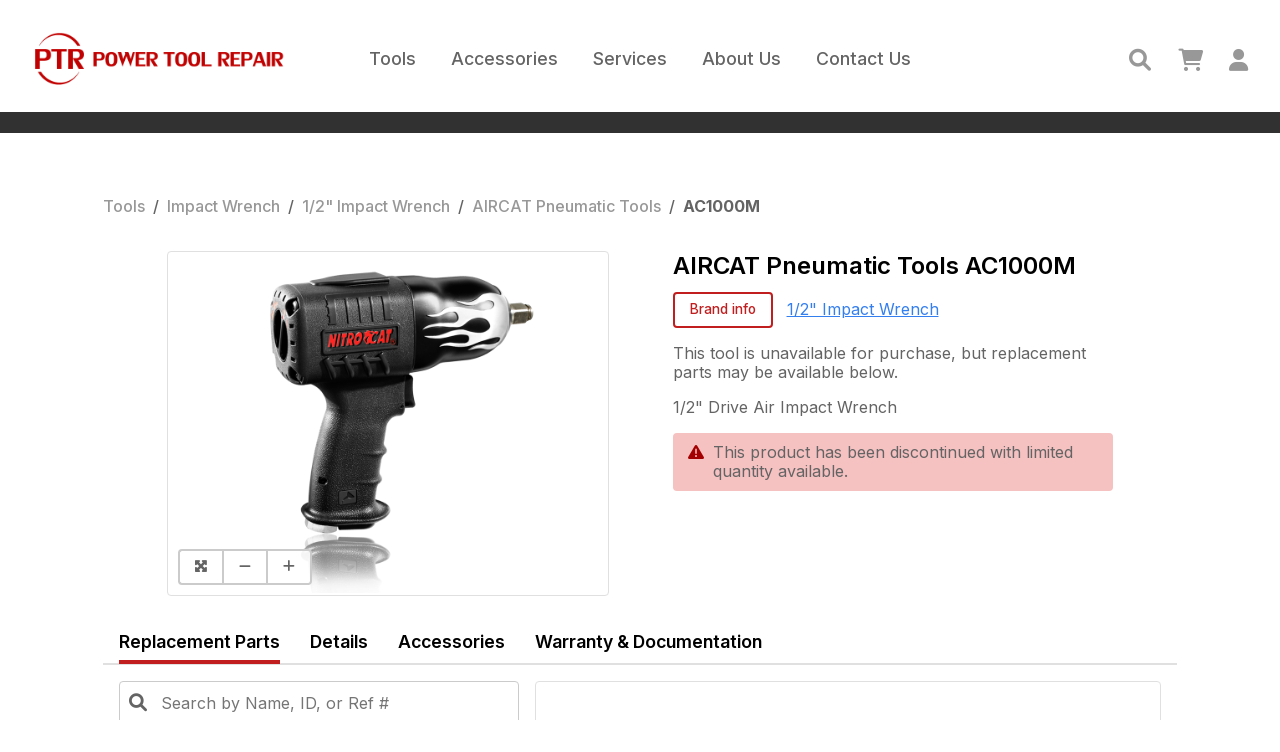

--- FILE ---
content_type: text/html; charset=utf-8
request_url: https://powertoolrepair.com/tools/AIRCAT%20Pneumatic%20Tools/AC1000M
body_size: 25672
content:
<!DOCTYPE html><html><head><title data-next-head="">AIRCAT Pneumatic Tools AC1000M – PTR</title><meta charSet="UTF-8" data-next-head=""/><meta name="viewport" content="initial-scale=1.0, width=device-width" data-next-head=""/><meta name="application-name" content="Power Tool Repair" data-next-head=""/><meta name="description" content="AIRCAT Pneumatic Tools AC1000M – 1/2&quot; Drive Air Impact Wrench – buy now, order replacement parts, browse accessories, view product details and warranty info, and download documentation." data-next-head=""/><meta property="og:title" content="AIRCAT Pneumatic Tools AC1000M" data-next-head=""/><meta property="og:description" content="AIRCAT Pneumatic Tools AC1000M – 1/2&quot; Drive Air Impact Wrench – buy now, order replacement parts, browse accessories, view product details and warranty info, and download documentation." data-next-head=""/><meta property="og:url" content="https://powertoolrepair.com/tools/AIRCAT%20Pneumatic%20Tools/AC1000M" data-next-head=""/><meta property="og:type" content="website" data-next-head=""/><meta property="og:image" content="https://s3.us-east-2.amazonaws.com/cms.powertoolrepair/originals/AIRCAT_AC1000M_TOOLIMAGE.png" data-next-head=""/><meta name="twitter:image" content="https://s3.us-east-2.amazonaws.com/cms.powertoolrepair/originals/AIRCAT_AC1000M_TOOLIMAGE.png" data-next-head=""/><link rel="shortcut icon" href="/favicon.ico" data-next-head=""/><link rel="apple-touch-icon" sizes="180x180" href="/images/icons/logo180x180.png" data-next-head=""/><link rel="icon" type="image/png" sizes="32x32" href="/images/icons/logo32x32.png" data-next-head=""/><link rel="icon" type="image/png" sizes="16x16" href="/images/icons/logo16x16.png" data-next-head=""/><link rel="manifest" href="/images/icons/site.webmanifest" data-next-head=""/><link rel="mask-icon" href="/images/icons/safari-pinned-tab.svg" color="#c11f1f" data-next-head=""/><meta name="msapplication-TileColor" content="#c11f1f" data-next-head=""/><meta name="msapplication-config" content="/images/icons/browserconfig.xml" data-next-head=""/><meta name="theme-color" content="#ffffff" data-next-head=""/><script type="application/ld+json">{"@context":"https://schema.org/","@type":"Product","name":"AIRCAT Pneumatic Tools AC1000M","sku":"AC1000M","description":"1/2\" Drive Air Impact Wrench","image":"https://s3.us-east-2.amazonaws.com/cms.powertoolrepair/originals/AIRCAT_AC1000M_TOOLIMAGE.png","brand":{"@type":"Brand","name":"AIRCAT Pneumatic Tools"},"offers":{"@type":"Offer","price":125.4,"priceCurrency":"USD"},"data-next-head":""}</script><link rel="stylesheet" href="https://cdnjs.cloudflare.com/ajax/libs/normalize/8.0.1/normalize.min.css"/><link rel="stylesheet" href="https://use.fontawesome.com/releases/v6.0.0/css/all.css"/><link href="https://fonts.googleapis.com/css2?family=Inter:wght@400;500;600;700;800;900&amp;display=swap" rel="stylesheet"/><link rel="preload" href="/_next/static/css/01f2eaa0eca0ce73.css" as="style"/><link rel="stylesheet" href="/_next/static/css/01f2eaa0eca0ce73.css" data-n-g=""/><link rel="preload" href="/_next/static/css/4009ca2e5457cd4f.css" as="style"/><link rel="stylesheet" href="/_next/static/css/4009ca2e5457cd4f.css" data-n-p=""/><link rel="preload" href="/_next/static/css/d10ed8abf062d3ca.css" as="style"/><link rel="stylesheet" href="/_next/static/css/d10ed8abf062d3ca.css" data-n-p=""/><noscript data-n-css=""></noscript><script defer="" nomodule="" src="/_next/static/chunks/polyfills-42372ed130431b0a.js"></script><script src="/_next/static/chunks/webpack-06c5c96a03e9f041.js" defer=""></script><script src="/_next/static/chunks/framework-1ce91eb6f9ecda85.js" defer=""></script><script src="/_next/static/chunks/main-6bfc78d9c4d6cb8d.js" defer=""></script><script src="/_next/static/chunks/pages/_app-893bfc6c0deb5f35.js" defer=""></script><script src="/_next/static/chunks/560-18830e96939a8d3f.js" defer=""></script><script src="/_next/static/chunks/619-9f6b4cfbe6884fea.js" defer=""></script><script src="/_next/static/chunks/936-aaae711da665cf7f.js" defer=""></script><script src="/_next/static/chunks/pages/tools/%5Bbrand%5D/%5Bid%5D-aaab8e7bd80206be.js" defer=""></script><script src="/_next/static/zsoRLBYQGKEchUsamXarJ/_buildManifest.js" defer=""></script><script src="/_next/static/zsoRLBYQGKEchUsamXarJ/_ssgManifest.js" defer=""></script></head><body><div id="__next"><div class="BasicPage_basicPage__9m_mm"><header><div class="Header_headerContent__MzZG3"><div class="Header_navBar__IhfhP"><a href="/"><img class="Header_logo__vnNv4" src="/images/logo.png" alt="Power Tool Repair Logo"/><img class="Header_logoFull__UKMs2" src="/images/logo-full.png" alt="Power Tool Repair Logo"/></a><nav class="Header_hide__UXFut"><div><div class="Header_closeIcon__Z9WeP"><i class="fa-solid fa-times"></i></div><div class="Header_navLink__RbonO Header_toolLink__xyXHZ"><a href="/tools">Tools</a><div class="Header_toolMenu__iLZ1G Header_menu__QNMz1"><div class="CategoryMenu_CategoryMenu__TvQlC"><div class="CategoryMenu_OneMenu__fDSNv CategoryMenu_open__NIPMA"><div class="CategoryMenu_title__K3u2J"><h3 title="Tools">Tools</h3></div><div class="CategoryMenu_category__SkrG_"><span title="Battery" class="CategoryMenu_name__zAfuT">Battery</span></div><div class="CategoryMenu_category__SkrG_"><span title="Charger" class="CategoryMenu_name__zAfuT">Charger</span></div><div class="CategoryMenu_category__SkrG_"><span title="Cutting Tool" class="CategoryMenu_name__zAfuT">Cutting Tool</span><div class=""><i class="fas fa-chevron-right"></i></div></div><div class="CategoryMenu_category__SkrG_"><span title="Drill" class="CategoryMenu_name__zAfuT">Drill</span><div class=""><i class="fas fa-chevron-right"></i></div></div><div class="CategoryMenu_category__SkrG_"><span title="Electrical Test" class="CategoryMenu_name__zAfuT">Electrical Test</span><div class=""><i class="fas fa-chevron-right"></i></div></div><div class="CategoryMenu_category__SkrG_"><span title="Grinder" class="CategoryMenu_name__zAfuT">Grinder</span><div class=""><i class="fas fa-chevron-right"></i></div></div><div class="CategoryMenu_category__SkrG_"><span title="Hydraulic Tool" class="CategoryMenu_name__zAfuT">Hydraulic Tool</span></div><div class="CategoryMenu_category__SkrG_"><span title="Impact Wrench" class="CategoryMenu_name__zAfuT">Impact Wrench</span><div class=""><i class="fas fa-chevron-right"></i></div></div><div class="CategoryMenu_category__SkrG_"><span title="Lighting" class="CategoryMenu_name__zAfuT">Lighting</span><div class=""><i class="fas fa-chevron-right"></i></div></div><div class="CategoryMenu_category__SkrG_"><span title="Nailer" class="CategoryMenu_name__zAfuT">Nailer</span><div class=""><i class="fas fa-chevron-right"></i></div></div><div class="CategoryMenu_category__SkrG_"><span title="Outdoor Power Equipment" class="CategoryMenu_name__zAfuT">Outdoor Power Equipment</span><div class=""><i class="fas fa-chevron-right"></i></div></div><div class="CategoryMenu_category__SkrG_"><span title="Percussion Tool" class="CategoryMenu_name__zAfuT">Percussion Tool</span><div class=""><i class="fas fa-chevron-right"></i></div></div><div class="CategoryMenu_category__SkrG_"><span title="Polisher" class="CategoryMenu_name__zAfuT">Polisher</span><div class=""><i class="fas fa-chevron-right"></i></div></div><div class="CategoryMenu_category__SkrG_"><span title="Pump" class="CategoryMenu_name__zAfuT">Pump</span></div><div class="CategoryMenu_category__SkrG_"><span title="Radio" class="CategoryMenu_name__zAfuT">Radio</span></div><div class="CategoryMenu_category__SkrG_"><span title="Ratchet" class="CategoryMenu_name__zAfuT">Ratchet</span><div class=""><i class="fas fa-chevron-right"></i></div></div><div class="CategoryMenu_category__SkrG_"><span title="Riveter" class="CategoryMenu_name__zAfuT">Riveter</span><div class=""><i class="fas fa-chevron-right"></i></div></div><div class="CategoryMenu_category__SkrG_"><span title="Sander" class="CategoryMenu_name__zAfuT">Sander</span><div class=""><i class="fas fa-chevron-right"></i></div></div><div class="CategoryMenu_category__SkrG_"><span title="Shop Equipment" class="CategoryMenu_name__zAfuT">Shop Equipment</span><div class=""><i class="fas fa-chevron-right"></i></div></div><div class="CategoryMenu_category__SkrG_"><span title="Speaker" class="CategoryMenu_name__zAfuT">Speaker</span></div><div class="CategoryMenu_category__SkrG_"><span title="Specialty" class="CategoryMenu_name__zAfuT">Specialty</span><div class=""><i class="fas fa-chevron-right"></i></div></div><div class="CategoryMenu_category__SkrG_"><span title="Specialty Tool" class="CategoryMenu_name__zAfuT">Specialty Tool</span><div class=""><i class="fas fa-chevron-right"></i></div></div><div class="CategoryMenu_category__SkrG_"><span title="Torque Wrench" class="CategoryMenu_name__zAfuT">Torque Wrench</span><div class=""><i class="fas fa-chevron-right"></i></div></div><div class="CategoryMenu_category__SkrG_"><span title="Woodworking" class="CategoryMenu_name__zAfuT">Woodworking</span><div class=""><i class="fas fa-chevron-right"></i></div></div></div><div class="CategoryMenu_OneMenu__fDSNv"><div class="CategoryMenu_title__K3u2J"><h3 title="Cutting Tool">Cutting Tool</h3></div><div class="CategoryMenu_category__SkrG_"><span title="Band Saw" class="CategoryMenu_name__zAfuT">Band Saw</span></div><div class="CategoryMenu_category__SkrG_"><span title="Chop Saw" class="CategoryMenu_name__zAfuT">Chop Saw</span></div><div class="CategoryMenu_category__SkrG_"><span title="Circular Saw" class="CategoryMenu_name__zAfuT">Circular Saw</span></div><div class="CategoryMenu_category__SkrG_"><span title="Cut Off Saw" class="CategoryMenu_name__zAfuT">Cut Off Saw</span></div><div class="CategoryMenu_category__SkrG_"><span title="Hack Saw" class="CategoryMenu_name__zAfuT">Hack Saw</span></div><div class="CategoryMenu_category__SkrG_"><span title="Jig Saw" class="CategoryMenu_name__zAfuT">Jig Saw</span></div><div class="CategoryMenu_category__SkrG_"><span title="Miter Saw" class="CategoryMenu_name__zAfuT">Miter Saw</span></div><div class="CategoryMenu_category__SkrG_"><span title="Nibbler" class="CategoryMenu_name__zAfuT">Nibbler</span></div><div class="CategoryMenu_category__SkrG_"><span title="Oscillating Tool" class="CategoryMenu_name__zAfuT">Oscillating Tool</span></div><div class="CategoryMenu_category__SkrG_"><span title="Partner Saw" class="CategoryMenu_name__zAfuT">Partner Saw</span></div><div class="CategoryMenu_category__SkrG_"><span title="Punch Flange" class="CategoryMenu_name__zAfuT">Punch Flange</span></div><div class="CategoryMenu_category__SkrG_"><span title="Reciprocating Saw" class="CategoryMenu_name__zAfuT">Reciprocating Saw</span></div><div class="CategoryMenu_category__SkrG_"><span title="Saws All" class="CategoryMenu_name__zAfuT">Saws All</span></div><div class="CategoryMenu_category__SkrG_"><span title="Shears" class="CategoryMenu_name__zAfuT">Shears</span></div><div class="CategoryMenu_category__SkrG_"><span title="Table Saw" class="CategoryMenu_name__zAfuT">Table Saw</span></div><div class="CategoryMenu_category__SkrG_"><span title="Tile Saw" class="CategoryMenu_name__zAfuT">Tile Saw</span></div><div class="CategoryMenu_category__SkrG_"><span title="Windshield Knife" class="CategoryMenu_name__zAfuT">Windshield Knife</span></div></div><div class="CategoryMenu_OneMenu__fDSNv"><div class="CategoryMenu_title__K3u2J"><h3 title="Drill">Drill</h3></div><div class="CategoryMenu_category__SkrG_"><span title="1/2&quot; Drill" class="CategoryMenu_name__zAfuT">1/2&quot; Drill</span></div><div class="CategoryMenu_category__SkrG_"><span title="1/2&quot; Hammer Drill" class="CategoryMenu_name__zAfuT">1/2&quot; Hammer Drill</span></div><div class="CategoryMenu_category__SkrG_"><span title="1/4&quot; Drill" class="CategoryMenu_name__zAfuT">1/4&quot; Drill</span></div><div class="CategoryMenu_category__SkrG_"><span title="3/8&quot; Drill" class="CategoryMenu_name__zAfuT">3/8&quot; Drill</span></div><div class="CategoryMenu_category__SkrG_"><span title="Angle Drill" class="CategoryMenu_name__zAfuT">Angle Drill</span></div><div class="CategoryMenu_category__SkrG_"><span title="Core Drill" class="CategoryMenu_name__zAfuT">Core Drill</span></div><div class="CategoryMenu_category__SkrG_"><span title="Drill Driver" class="CategoryMenu_name__zAfuT">Drill Driver</span></div><div class="CategoryMenu_category__SkrG_"><span title="Hammer Drill" class="CategoryMenu_name__zAfuT">Hammer Drill</span></div><div class="CategoryMenu_category__SkrG_"><span title="MAG Drill" class="CategoryMenu_name__zAfuT">MAG Drill</span></div><div class="CategoryMenu_category__SkrG_"><span title="Mixer Drill" class="CategoryMenu_name__zAfuT">Mixer Drill</span></div><div class="CategoryMenu_category__SkrG_"><span title="Screwdriver" class="CategoryMenu_name__zAfuT">Screwdriver</span></div><div class="CategoryMenu_category__SkrG_"><span title="Spot Weld Drill" class="CategoryMenu_name__zAfuT">Spot Weld Drill</span></div><div class="CategoryMenu_category__SkrG_"><span title="Straight Drill" class="CategoryMenu_name__zAfuT">Straight Drill</span></div><div class="CategoryMenu_category__SkrG_"><span title="Tapper" class="CategoryMenu_name__zAfuT">Tapper</span></div></div><div class="CategoryMenu_OneMenu__fDSNv"><div class="CategoryMenu_title__K3u2J"><h3 title="Electrical Test">Electrical Test</h3></div><div class="CategoryMenu_category__SkrG_"><span title="Camera" class="CategoryMenu_name__zAfuT">Camera</span></div><div class="CategoryMenu_category__SkrG_"><span title="Electrical Test Equipment" class="CategoryMenu_name__zAfuT">Electrical Test Equipment</span></div><div class="CategoryMenu_category__SkrG_"><span title="Heat Gun" class="CategoryMenu_name__zAfuT">Heat Gun</span></div><div class="CategoryMenu_category__SkrG_"><span title="Meter" class="CategoryMenu_name__zAfuT">Meter</span></div><div class="CategoryMenu_category__SkrG_"><span title="Soldering Iron" class="CategoryMenu_name__zAfuT">Soldering Iron</span></div></div><div class="CategoryMenu_OneMenu__fDSNv"><div class="CategoryMenu_title__K3u2J"><h3 title="Grinder">Grinder</h3></div><div class="CategoryMenu_category__SkrG_"><span title="2&quot; Angle Grinder" class="CategoryMenu_name__zAfuT">2&quot; Angle Grinder</span></div><div class="CategoryMenu_category__SkrG_"><span title="4 1/2&quot; Angle Grinder" class="CategoryMenu_name__zAfuT">4 1/2&quot; Angle Grinder</span></div><div class="CategoryMenu_category__SkrG_"><span title="4&quot; Angle Grinder" class="CategoryMenu_name__zAfuT">4&quot; Angle Grinder</span></div><div class="CategoryMenu_category__SkrG_"><span title="5&quot; Angle Grinder" class="CategoryMenu_name__zAfuT">5&quot; Angle Grinder</span></div><div class="CategoryMenu_category__SkrG_"><span title="5&quot; Grinder" class="CategoryMenu_name__zAfuT">5&quot; Grinder</span></div><div class="CategoryMenu_category__SkrG_"><span title="6&quot; Angle Grinder" class="CategoryMenu_name__zAfuT">6&quot; Angle Grinder</span></div><div class="CategoryMenu_category__SkrG_"><span title="7&quot; Angle Grinder" class="CategoryMenu_name__zAfuT">7&quot; Angle Grinder</span></div><div class="CategoryMenu_category__SkrG_"><span title="9&quot; Angle Grinder" class="CategoryMenu_name__zAfuT">9&quot; Angle Grinder</span></div><div class="CategoryMenu_category__SkrG_"><span title="Angle Grinder" class="CategoryMenu_name__zAfuT">Angle Grinder</span></div><div class="CategoryMenu_category__SkrG_"><span title="Pencil Grinder" class="CategoryMenu_name__zAfuT">Pencil Grinder</span></div><div class="CategoryMenu_category__SkrG_"><span title="Right Angle Die Grinder" class="CategoryMenu_name__zAfuT">Right Angle Die Grinder</span></div><div class="CategoryMenu_category__SkrG_"><span title="Straight Die Grinder" class="CategoryMenu_name__zAfuT">Straight Die Grinder</span></div><div class="CategoryMenu_category__SkrG_"><span title="Straight Grinder" class="CategoryMenu_name__zAfuT">Straight Grinder</span></div><div class="CategoryMenu_category__SkrG_"><span title="Tire Buffer" class="CategoryMenu_name__zAfuT">Tire Buffer</span></div><div class="CategoryMenu_category__SkrG_"><span title="Vertical Grinder" class="CategoryMenu_name__zAfuT">Vertical Grinder</span></div><div class="CategoryMenu_category__SkrG_"><span title="Wheel Grinder" class="CategoryMenu_name__zAfuT">Wheel Grinder</span></div></div><div class="CategoryMenu_OneMenu__fDSNv"><div class="CategoryMenu_title__K3u2J"><h3 title="Impact Wrench">Impact Wrench</h3></div><div class="CategoryMenu_category__SkrG_"><span title="1 1/2&quot; Impact Wrench" class="CategoryMenu_name__zAfuT">1 1/2&quot; Impact Wrench</span></div><div class="CategoryMenu_category__SkrG_"><span title="1&quot; Impact Wrench" class="CategoryMenu_name__zAfuT">1&quot; Impact Wrench</span></div><div class="CategoryMenu_category__SkrG_"><span title="1/2&quot; Impact Wrench" class="CategoryMenu_name__zAfuT">1/2&quot; Impact Wrench</span></div><div class="CategoryMenu_category__SkrG_"><span title="1/4&quot; Impact Driver" class="CategoryMenu_name__zAfuT">1/4&quot; Impact Driver</span></div><div class="CategoryMenu_category__SkrG_"><span title="1/4&quot; Impact Wrench" class="CategoryMenu_name__zAfuT">1/4&quot; Impact Wrench</span></div><div class="CategoryMenu_category__SkrG_"><span title="2 1/2&quot; Impact Wrench" class="CategoryMenu_name__zAfuT">2 1/2&quot; Impact Wrench</span></div><div class="CategoryMenu_category__SkrG_"><span title="3/4&quot; Impact Wrench" class="CategoryMenu_name__zAfuT">3/4&quot; Impact Wrench</span></div><div class="CategoryMenu_category__SkrG_"><span title="3/8&quot; Impact Wrench" class="CategoryMenu_name__zAfuT">3/8&quot; Impact Wrench</span></div></div><div class="CategoryMenu_OneMenu__fDSNv"><div class="CategoryMenu_title__K3u2J"><h3 title="Lighting">Lighting</h3></div><div class="CategoryMenu_category__SkrG_"><span title="Angle Light" class="CategoryMenu_name__zAfuT">Angle Light</span></div><div class="CategoryMenu_category__SkrG_"><span title="Bounce Light" class="CategoryMenu_name__zAfuT">Bounce Light</span></div><div class="CategoryMenu_category__SkrG_"><span title="Flashlight" class="CategoryMenu_name__zAfuT">Flashlight</span></div><div class="CategoryMenu_category__SkrG_"><span title="Site Lite" class="CategoryMenu_name__zAfuT">Site Lite</span></div><div class="CategoryMenu_category__SkrG_"><span title="Task Light" class="CategoryMenu_name__zAfuT">Task Light</span></div></div><div class="CategoryMenu_OneMenu__fDSNv"><div class="CategoryMenu_title__K3u2J"><h3 title="Nailer">Nailer</h3></div><div class="CategoryMenu_category__SkrG_"><span title="Brad Nailer" class="CategoryMenu_name__zAfuT">Brad Nailer</span></div><div class="CategoryMenu_category__SkrG_"><span title="Finish Nailer" class="CategoryMenu_name__zAfuT">Finish Nailer</span></div><div class="CategoryMenu_category__SkrG_"><span title="Flooring Nailer" class="CategoryMenu_name__zAfuT">Flooring Nailer</span></div><div class="CategoryMenu_category__SkrG_"><span title="Framing Nailer" class="CategoryMenu_name__zAfuT">Framing Nailer</span></div><div class="CategoryMenu_category__SkrG_"><span title="Roofing Nailer" class="CategoryMenu_name__zAfuT">Roofing Nailer</span></div><div class="CategoryMenu_category__SkrG_"><span title="Stapler" class="CategoryMenu_name__zAfuT">Stapler</span></div></div><div class="CategoryMenu_OneMenu__fDSNv"><div class="CategoryMenu_title__K3u2J"><h3 title="Outdoor Power Equipment">Outdoor Power Equipment</h3></div><div class="CategoryMenu_category__SkrG_"><span title="Blower" class="CategoryMenu_name__zAfuT">Blower</span></div><div class="CategoryMenu_category__SkrG_"><span title="Chain Saw" class="CategoryMenu_name__zAfuT">Chain Saw</span></div><div class="CategoryMenu_category__SkrG_"><span title="Compressor" class="CategoryMenu_name__zAfuT">Compressor</span></div><div class="CategoryMenu_category__SkrG_"><span title="Hedge Clipper" class="CategoryMenu_name__zAfuT">Hedge Clipper</span></div><div class="CategoryMenu_category__SkrG_"><span title="Mower" class="CategoryMenu_name__zAfuT">Mower</span></div><div class="CategoryMenu_category__SkrG_"><span title="Weed Eater" class="CategoryMenu_name__zAfuT">Weed Eater</span></div></div><div class="CategoryMenu_OneMenu__fDSNv"><div class="CategoryMenu_title__K3u2J"><h3 title="Percussion Tool">Percussion Tool</h3></div><div class="CategoryMenu_category__SkrG_"><span title="Air Hammer" class="CategoryMenu_name__zAfuT">Air Hammer</span></div><div class="CategoryMenu_category__SkrG_"><span title="Chipping Hammer" class="CategoryMenu_name__zAfuT">Chipping Hammer</span></div><div class="CategoryMenu_category__SkrG_"><span title="Engraver" class="CategoryMenu_name__zAfuT">Engraver</span></div><div class="CategoryMenu_category__SkrG_"><span title="File" class="CategoryMenu_name__zAfuT">File</span></div><div class="CategoryMenu_category__SkrG_"><span title="Filling Tool" class="CategoryMenu_name__zAfuT">Filling Tool</span></div><div class="CategoryMenu_category__SkrG_"><span title="Gasket Scraper" class="CategoryMenu_name__zAfuT">Gasket Scraper</span></div><div class="CategoryMenu_category__SkrG_"><span title="Jack Hammer" class="CategoryMenu_name__zAfuT">Jack Hammer</span></div><div class="CategoryMenu_category__SkrG_"><span title="Rammer" class="CategoryMenu_name__zAfuT">Rammer</span></div><div class="CategoryMenu_category__SkrG_"><span title="Rivet Buster" class="CategoryMenu_name__zAfuT">Rivet Buster</span></div><div class="CategoryMenu_category__SkrG_"><span title="Rotary Hammer" class="CategoryMenu_name__zAfuT">Rotary Hammer</span></div><div class="CategoryMenu_category__SkrG_"><span title="Scaler" class="CategoryMenu_name__zAfuT">Scaler</span></div><div class="CategoryMenu_category__SkrG_"><span title="Scribe" class="CategoryMenu_name__zAfuT">Scribe</span></div></div><div class="CategoryMenu_OneMenu__fDSNv"><div class="CategoryMenu_title__K3u2J"><h3 title="Polisher">Polisher</h3></div><div class="CategoryMenu_category__SkrG_"><span title="5&quot; Angle Polisher" class="CategoryMenu_name__zAfuT">5&quot; Angle Polisher</span></div><div class="CategoryMenu_category__SkrG_"><span title="7&quot; Angle Polisher" class="CategoryMenu_name__zAfuT">7&quot; Angle Polisher</span></div><div class="CategoryMenu_category__SkrG_"><span title="8&quot; Angle Polisher" class="CategoryMenu_name__zAfuT">8&quot; Angle Polisher</span></div><div class="CategoryMenu_category__SkrG_"><span title="Angle Buffer" class="CategoryMenu_name__zAfuT">Angle Buffer</span></div><div class="CategoryMenu_category__SkrG_"><span title="Angle Polisher" class="CategoryMenu_name__zAfuT">Angle Polisher</span></div><div class="CategoryMenu_category__SkrG_"><span title="Mini Pistol Polisher" class="CategoryMenu_name__zAfuT">Mini Pistol Polisher</span></div><div class="CategoryMenu_category__SkrG_"><span title="Pinstripe Remover" class="CategoryMenu_name__zAfuT">Pinstripe Remover</span></div><div class="CategoryMenu_category__SkrG_"><span title="Pistol Polisher" class="CategoryMenu_name__zAfuT">Pistol Polisher</span></div><div class="CategoryMenu_category__SkrG_"><span title="Vertical Polisher" class="CategoryMenu_name__zAfuT">Vertical Polisher</span></div></div><div class="CategoryMenu_OneMenu__fDSNv"><div class="CategoryMenu_title__K3u2J"><h3 title="Ratchet">Ratchet</h3></div><div class="CategoryMenu_category__SkrG_"><span title="1/2&quot; Ratchet" class="CategoryMenu_name__zAfuT">1/2&quot; Ratchet</span></div><div class="CategoryMenu_category__SkrG_"><span title="1/4&quot; Ratchet" class="CategoryMenu_name__zAfuT">1/4&quot; Ratchet</span></div><div class="CategoryMenu_category__SkrG_"><span title="3/8&quot; Ratchet" class="CategoryMenu_name__zAfuT">3/8&quot; Ratchet</span></div><div class="CategoryMenu_category__SkrG_"><span title="Insider-Open" class="CategoryMenu_name__zAfuT">Insider-Open</span></div></div><div class="CategoryMenu_OneMenu__fDSNv"><div class="CategoryMenu_title__K3u2J"><h3 title="Riveter">Riveter</h3></div><div class="CategoryMenu_category__SkrG_"><span title="Pop Riveter" class="CategoryMenu_name__zAfuT">Pop Riveter</span></div><div class="CategoryMenu_category__SkrG_"><span title="Spin/Hydraulic Riveter" class="CategoryMenu_name__zAfuT">Spin/Hydraulic Riveter</span></div><div class="CategoryMenu_category__SkrG_"><span title="Spin/Spin Riveter" class="CategoryMenu_name__zAfuT">Spin/Spin Riveter</span></div></div><div class="CategoryMenu_OneMenu__fDSNv"><div class="CategoryMenu_title__K3u2J"><h3 title="Sander">Sander</h3></div><div class="CategoryMenu_category__SkrG_"><span title="11&quot; Angle Sander" class="CategoryMenu_name__zAfuT">11&quot; Angle Sander</span></div><div class="CategoryMenu_category__SkrG_"><span title="2&quot; Angle Sander" class="CategoryMenu_name__zAfuT">2&quot; Angle Sander</span></div><div class="CategoryMenu_category__SkrG_"><span title="5&quot; Angle Sander" class="CategoryMenu_name__zAfuT">5&quot; Angle Sander</span></div><div class="CategoryMenu_category__SkrG_"><span title="7&quot; Angle Sander" class="CategoryMenu_name__zAfuT">7&quot; Angle Sander</span></div><div class="CategoryMenu_category__SkrG_"><span title="Angle Sander" class="CategoryMenu_name__zAfuT">Angle Sander</span></div><div class="CategoryMenu_category__SkrG_"><span title="Belt Sander" class="CategoryMenu_name__zAfuT">Belt Sander</span></div><div class="CategoryMenu_category__SkrG_"><span title="DA Sander" class="CategoryMenu_name__zAfuT">DA Sander</span></div><div class="CategoryMenu_category__SkrG_"><span title="Geared Orbital Sander" class="CategoryMenu_name__zAfuT">Geared Orbital Sander</span></div><div class="CategoryMenu_category__SkrG_"><span title="High Speed Sander" class="CategoryMenu_name__zAfuT">High Speed Sander</span></div><div class="CategoryMenu_category__SkrG_"><span title="In Line Sander" class="CategoryMenu_name__zAfuT">In Line Sander</span></div><div class="CategoryMenu_category__SkrG_"><span title="Jitterbug" class="CategoryMenu_name__zAfuT">Jitterbug</span></div><div class="CategoryMenu_category__SkrG_"><span title="Palm Sander" class="CategoryMenu_name__zAfuT">Palm Sander</span></div><div class="CategoryMenu_category__SkrG_"><span title="Pistol Sander" class="CategoryMenu_name__zAfuT">Pistol Sander</span></div><div class="CategoryMenu_category__SkrG_"><span title="Straight Line Sander" class="CategoryMenu_name__zAfuT">Straight Line Sander</span></div><div class="CategoryMenu_category__SkrG_"><span title="Vertical Sander" class="CategoryMenu_name__zAfuT">Vertical Sander</span></div></div><div class="CategoryMenu_OneMenu__fDSNv"><div class="CategoryMenu_title__K3u2J"><h3 title="Shop Equipment">Shop Equipment</h3></div><div class="CategoryMenu_category__SkrG_"><span title="Fan" class="CategoryMenu_name__zAfuT">Fan</span></div><div class="CategoryMenu_category__SkrG_"><span title="Vacuum" class="CategoryMenu_name__zAfuT">Vacuum</span></div></div><div class="CategoryMenu_OneMenu__fDSNv"><div class="CategoryMenu_title__K3u2J"><h3 title="Specialty">Specialty</h3></div><div class="CategoryMenu_category__SkrG_"><span title="Extruder" class="CategoryMenu_name__zAfuT">Extruder</span></div></div><div class="CategoryMenu_OneMenu__fDSNv"><div class="CategoryMenu_title__K3u2J"><h3 title="Specialty Tool">Specialty Tool</h3></div><div class="CategoryMenu_category__SkrG_"><span title="Caulking Gun" class="CategoryMenu_name__zAfuT">Caulking Gun</span></div><div class="CategoryMenu_category__SkrG_"><span title="Grease Gun" class="CategoryMenu_name__zAfuT">Grease Gun</span></div><div class="CategoryMenu_category__SkrG_"><span title="Outdoor Equipment" class="CategoryMenu_name__zAfuT">Outdoor Equipment</span></div><div class="CategoryMenu_category__SkrG_"><span title="Specialty Tool" class="CategoryMenu_name__zAfuT">Specialty Tool</span></div><div class="CategoryMenu_category__SkrG_"><span title="Spray Gun" class="CategoryMenu_name__zAfuT">Spray Gun</span></div></div><div class="CategoryMenu_OneMenu__fDSNv"><div class="CategoryMenu_title__K3u2J"><h3 title="Torque Wrench">Torque Wrench</h3></div><div class="CategoryMenu_category__SkrG_"><span title="1&quot; Torque Wrench" class="CategoryMenu_name__zAfuT">1&quot; Torque Wrench</span></div><div class="CategoryMenu_category__SkrG_"><span title="1/2&quot; Torque Wrench" class="CategoryMenu_name__zAfuT">1/2&quot; Torque Wrench</span></div><div class="CategoryMenu_category__SkrG_"><span title="1/4&quot; Torque Wrench" class="CategoryMenu_name__zAfuT">1/4&quot; Torque Wrench</span></div><div class="CategoryMenu_category__SkrG_"><span title="3/4&quot; Torque Wrench" class="CategoryMenu_name__zAfuT">3/4&quot; Torque Wrench</span></div><div class="CategoryMenu_category__SkrG_"><span title="3/8&quot; Torque Wrench" class="CategoryMenu_name__zAfuT">3/8&quot; Torque Wrench</span></div><div class="CategoryMenu_category__SkrG_"><span title="Torque Multiplier" class="CategoryMenu_name__zAfuT">Torque Multiplier</span></div><div class="CategoryMenu_category__SkrG_"><span title="Torque Screwdriver" class="CategoryMenu_name__zAfuT">Torque Screwdriver</span></div></div><div class="CategoryMenu_OneMenu__fDSNv"><div class="CategoryMenu_title__K3u2J"><h3 title="Woodworking">Woodworking</h3></div><div class="CategoryMenu_category__SkrG_"><span title="Planer" class="CategoryMenu_name__zAfuT">Planer</span></div><div class="CategoryMenu_category__SkrG_"><span title="Plate Joiner" class="CategoryMenu_name__zAfuT">Plate Joiner</span></div><div class="CategoryMenu_category__SkrG_"><span title="Router" class="CategoryMenu_name__zAfuT">Router</span></div></div></div></div></div><div class="Header_navLink__RbonO Header_accessoriesLink__g7aRq"><a href="/accessories">Accessories</a><div class="Header_accessoriesMenu__ASsT2 Header_menu__QNMz1"><div class="CategoryMenu_CategoryMenu__TvQlC"><div class="CategoryMenu_OneMenu__fDSNv CategoryMenu_open__NIPMA"><div class="CategoryMenu_title__K3u2J"><h3 title="Accessories">Accessories</h3></div><div class="CategoryMenu_category__SkrG_"><span title="Air Lines" class="CategoryMenu_name__zAfuT">Air Lines</span><div class=""><i class="fas fa-chevron-right"></i></div></div><div class="CategoryMenu_category__SkrG_"><span title="Apparel" class="CategoryMenu_name__zAfuT">Apparel</span><div class=""><i class="fas fa-chevron-right"></i></div></div><div class="CategoryMenu_category__SkrG_"><span title="Battery" class="CategoryMenu_name__zAfuT">Battery</span></div><div class="CategoryMenu_category__SkrG_"><span title="Charger" class="CategoryMenu_name__zAfuT">Charger</span></div><div class="CategoryMenu_category__SkrG_"><span title="Combo Kit" class="CategoryMenu_name__zAfuT">Combo Kit</span></div><div class="CategoryMenu_category__SkrG_"><span title="Compressor" class="CategoryMenu_name__zAfuT">Compressor</span></div><div class="CategoryMenu_category__SkrG_"><span title="Construction" class="CategoryMenu_name__zAfuT">Construction</span><div class=""><i class="fas fa-chevron-right"></i></div></div><div class="CategoryMenu_category__SkrG_"><span title="Cutting" class="CategoryMenu_name__zAfuT">Cutting</span><div class=""><i class="fas fa-chevron-right"></i></div></div><div class="CategoryMenu_category__SkrG_"><span title="Drilling" class="CategoryMenu_name__zAfuT">Drilling</span><div class=""><i class="fas fa-chevron-right"></i></div></div><div class="CategoryMenu_category__SkrG_"><span title="Electrical Test" class="CategoryMenu_name__zAfuT">Electrical Test</span><div class=""><i class="fas fa-chevron-right"></i></div></div><div class="CategoryMenu_category__SkrG_"><span title="Grinding" class="CategoryMenu_name__zAfuT">Grinding</span><div class=""><i class="fas fa-chevron-right"></i></div></div><div class="CategoryMenu_category__SkrG_"><span title="Hand Tool" class="CategoryMenu_name__zAfuT">Hand Tool</span><div class=""><i class="fas fa-chevron-right"></i></div></div><div class="CategoryMenu_category__SkrG_"><span title="High Volume Main" class="CategoryMenu_name__zAfuT">High Volume Main</span></div><div class="CategoryMenu_category__SkrG_"><span title="Hydraulic" class="CategoryMenu_name__zAfuT">Hydraulic</span></div><div class="CategoryMenu_category__SkrG_"><span title="Lighting" class="CategoryMenu_name__zAfuT">Lighting</span><div class=""><i class="fas fa-chevron-right"></i></div></div><div class="CategoryMenu_category__SkrG_"><span title="Maintenance" class="CategoryMenu_name__zAfuT">Maintenance</span><div class=""><i class="fas fa-chevron-right"></i></div></div><div class="CategoryMenu_category__SkrG_"><span title="On Sale" class="CategoryMenu_name__zAfuT">On Sale</span><div class=""><i class="fas fa-chevron-right"></i></div></div><div class="CategoryMenu_category__SkrG_"><span title="Outdoor Equipment" class="CategoryMenu_name__zAfuT">Outdoor Equipment</span><div class=""><i class="fas fa-chevron-right"></i></div></div><div class="CategoryMenu_category__SkrG_"><span title="Percussion Tools" class="CategoryMenu_name__zAfuT">Percussion Tools</span><div class=""><i class="fas fa-chevron-right"></i></div></div><div class="CategoryMenu_category__SkrG_"><span title="Polishing" class="CategoryMenu_name__zAfuT">Polishing</span><div class=""><i class="fas fa-chevron-right"></i></div></div><div class="CategoryMenu_category__SkrG_"><span title="Pump" class="CategoryMenu_name__zAfuT">Pump</span></div><div class="CategoryMenu_category__SkrG_"><span title="Radio" class="CategoryMenu_name__zAfuT">Radio</span></div><div class="CategoryMenu_category__SkrG_"><span title="Safety" class="CategoryMenu_name__zAfuT">Safety</span><div class=""><i class="fas fa-chevron-right"></i></div></div><div class="CategoryMenu_category__SkrG_"><span title="Sanding" class="CategoryMenu_name__zAfuT">Sanding</span><div class=""><i class="fas fa-chevron-right"></i></div></div><div class="CategoryMenu_category__SkrG_"><span title="Sets" class="CategoryMenu_name__zAfuT">Sets</span></div><div class="CategoryMenu_category__SkrG_"><span title="Shop Equipment" class="CategoryMenu_name__zAfuT">Shop Equipment</span><div class=""><i class="fas fa-chevron-right"></i></div></div><div class="CategoryMenu_category__SkrG_"><span title="Sockets" class="CategoryMenu_name__zAfuT">Sockets</span><div class=""><i class="fas fa-chevron-right"></i></div></div><div class="CategoryMenu_category__SkrG_"><span title="Speaker" class="CategoryMenu_name__zAfuT">Speaker</span></div><div class="CategoryMenu_category__SkrG_"><span title="Storage" class="CategoryMenu_name__zAfuT">Storage</span><div class=""><i class="fas fa-chevron-right"></i></div></div><div class="CategoryMenu_category__SkrG_"><span title="Surface Prep" class="CategoryMenu_name__zAfuT">Surface Prep</span><div class=""><i class="fas fa-chevron-right"></i></div></div></div><div class="CategoryMenu_OneMenu__fDSNv"><div class="CategoryMenu_title__K3u2J"><h3 title="Air Lines">Air Lines</h3></div><div class="CategoryMenu_category__SkrG_"><span title="Adaptors" class="CategoryMenu_name__zAfuT">Adaptors</span></div><div class="CategoryMenu_category__SkrG_"><span title="Air Control" class="CategoryMenu_name__zAfuT">Air Control</span></div><div class="CategoryMenu_category__SkrG_"><span title="Air Hose" class="CategoryMenu_name__zAfuT">Air Hose</span></div><div class="CategoryMenu_category__SkrG_"><span title="Blow Gun" class="CategoryMenu_name__zAfuT">Blow Gun</span></div><div class="CategoryMenu_category__SkrG_"><span title="Coupler" class="CategoryMenu_name__zAfuT">Coupler</span></div><div class="CategoryMenu_category__SkrG_"><span title="Fitting" class="CategoryMenu_name__zAfuT">Fitting</span></div><div class="CategoryMenu_category__SkrG_"><span title="Hose Reel" class="CategoryMenu_name__zAfuT">Hose Reel</span></div><div class="CategoryMenu_category__SkrG_"><span title="Hose Repair" class="CategoryMenu_name__zAfuT">Hose Repair</span></div><div class="CategoryMenu_category__SkrG_"><span title="Whip Hose" class="CategoryMenu_name__zAfuT">Whip Hose</span></div></div><div class="CategoryMenu_OneMenu__fDSNv"><div class="CategoryMenu_title__K3u2J"><h3 title="Apparel">Apparel</h3></div><div class="CategoryMenu_category__SkrG_"><span title="Hand Warmer" class="CategoryMenu_name__zAfuT">Hand Warmer</span></div><div class="CategoryMenu_category__SkrG_"><span title="Hat" class="CategoryMenu_name__zAfuT">Hat</span></div><div class="CategoryMenu_category__SkrG_"><span title="Jacket" class="CategoryMenu_name__zAfuT">Jacket</span></div><div class="CategoryMenu_category__SkrG_"><span title="Shirt" class="CategoryMenu_name__zAfuT">Shirt</span></div></div><div class="CategoryMenu_OneMenu__fDSNv"><div class="CategoryMenu_title__K3u2J"><h3 title="Construction">Construction</h3></div><div class="CategoryMenu_category__SkrG_"><span title="Belt Hooks" class="CategoryMenu_name__zAfuT">Belt Hooks</span></div><div class="CategoryMenu_category__SkrG_"><span title="Brad Nails" class="CategoryMenu_name__zAfuT">Brad Nails</span></div><div class="CategoryMenu_category__SkrG_"><span title="Finish Nails" class="CategoryMenu_name__zAfuT">Finish Nails</span></div><div class="CategoryMenu_category__SkrG_"><span title="Framing Nails" class="CategoryMenu_name__zAfuT">Framing Nails</span></div><div class="CategoryMenu_category__SkrG_"><span title="Fuel" class="CategoryMenu_name__zAfuT">Fuel</span></div><div class="CategoryMenu_category__SkrG_"><span title="Roofing Nails" class="CategoryMenu_name__zAfuT">Roofing Nails</span></div></div><div class="CategoryMenu_OneMenu__fDSNv"><div class="CategoryMenu_title__K3u2J"><h3 title="Cutting">Cutting</h3></div><div class="CategoryMenu_category__SkrG_"><span title="Band Saw Blade" class="CategoryMenu_name__zAfuT">Band Saw Blade</span></div><div class="CategoryMenu_category__SkrG_"><span title="Circular" class="CategoryMenu_name__zAfuT">Circular</span></div><div class="CategoryMenu_category__SkrG_"><span title="Circular Saw Blades" class="CategoryMenu_name__zAfuT">Circular Saw Blades</span></div><div class="CategoryMenu_category__SkrG_"><span title="Cutting Wheel" class="CategoryMenu_name__zAfuT">Cutting Wheel</span></div><div class="CategoryMenu_category__SkrG_"><span title="Miter Saw Blade" class="CategoryMenu_name__zAfuT">Miter Saw Blade</span></div><div class="CategoryMenu_category__SkrG_"><span title="Reciprocating Saw Blade" class="CategoryMenu_name__zAfuT">Reciprocating Saw Blade</span></div><div class="CategoryMenu_category__SkrG_"><span title="Sawzall Blade" class="CategoryMenu_name__zAfuT">Sawzall Blade</span></div></div><div class="CategoryMenu_OneMenu__fDSNv"><div class="CategoryMenu_title__K3u2J"><h3 title="Drilling">Drilling</h3></div><div class="CategoryMenu_category__SkrG_"><span title="1/2&quot; Drill Chuck" class="CategoryMenu_name__zAfuT">1/2&quot; Drill Chuck</span></div><div class="CategoryMenu_category__SkrG_"><span title="1/4&quot; Drill Chuck" class="CategoryMenu_name__zAfuT">1/4&quot; Drill Chuck</span></div><div class="CategoryMenu_category__SkrG_"><span title="3/8&quot; Drill Chuck" class="CategoryMenu_name__zAfuT">3/8&quot; Drill Chuck</span></div><div class="CategoryMenu_category__SkrG_"><span title="Bit Holder" class="CategoryMenu_name__zAfuT">Bit Holder</span></div><div class="CategoryMenu_category__SkrG_"><span title="Chucks" class="CategoryMenu_name__zAfuT">Chucks</span></div><div class="CategoryMenu_category__SkrG_"><span title="Drill Bits" class="CategoryMenu_name__zAfuT">Drill Bits</span></div><div class="CategoryMenu_category__SkrG_"><span title="Hex Bits" class="CategoryMenu_name__zAfuT">Hex Bits</span></div><div class="CategoryMenu_category__SkrG_"><span title="Impact Bits" class="CategoryMenu_name__zAfuT">Impact Bits</span></div></div><div class="CategoryMenu_OneMenu__fDSNv"><div class="CategoryMenu_title__K3u2J"><h3 title="Electrical Test">Electrical Test</h3></div><div class="CategoryMenu_category__SkrG_"><span title="Inspection Camera" class="CategoryMenu_name__zAfuT">Inspection Camera</span></div><div class="CategoryMenu_category__SkrG_"><span title="Multimeter" class="CategoryMenu_name__zAfuT">Multimeter</span></div><div class="CategoryMenu_category__SkrG_"><span title="Soldering Iron" class="CategoryMenu_name__zAfuT">Soldering Iron</span></div></div><div class="CategoryMenu_OneMenu__fDSNv"><div class="CategoryMenu_title__K3u2J"><h3 title="Grinding">Grinding</h3></div><div class="CategoryMenu_category__SkrG_"><span title="Grinding Wheel" class="CategoryMenu_name__zAfuT">Grinding Wheel</span></div><div class="CategoryMenu_category__SkrG_"><span title="Side Handle" class="CategoryMenu_name__zAfuT">Side Handle</span></div></div><div class="CategoryMenu_OneMenu__fDSNv"><div class="CategoryMenu_title__K3u2J"><h3 title="Hand Tool">Hand Tool</h3></div><div class="CategoryMenu_category__SkrG_"><span title="Hammer" class="CategoryMenu_name__zAfuT">Hammer</span></div><div class="CategoryMenu_category__SkrG_"><span title="Knife" class="CategoryMenu_name__zAfuT">Knife</span></div><div class="CategoryMenu_category__SkrG_"><span title="Marker" class="CategoryMenu_name__zAfuT">Marker</span></div><div class="CategoryMenu_category__SkrG_"><span title="Pliers" class="CategoryMenu_name__zAfuT">Pliers</span></div><div class="CategoryMenu_category__SkrG_"><span title="Saw" class="CategoryMenu_name__zAfuT">Saw</span></div><div class="CategoryMenu_category__SkrG_"><span title="Screw Driver" class="CategoryMenu_name__zAfuT">Screw Driver</span></div><div class="CategoryMenu_category__SkrG_"><span title="Snip" class="CategoryMenu_name__zAfuT">Snip</span></div><div class="CategoryMenu_category__SkrG_"><span title="Tape Measure" class="CategoryMenu_name__zAfuT">Tape Measure</span></div><div class="CategoryMenu_category__SkrG_"><span title="Wrench" class="CategoryMenu_name__zAfuT">Wrench</span></div></div><div class="CategoryMenu_OneMenu__fDSNv"><div class="CategoryMenu_title__K3u2J"><h3 title="Lighting">Lighting</h3></div><div class="CategoryMenu_category__SkrG_"><span title="Bounce Light" class="CategoryMenu_name__zAfuT">Bounce Light</span></div><div class="CategoryMenu_category__SkrG_"><span title="Flash Light" class="CategoryMenu_name__zAfuT">Flash Light</span></div><div class="CategoryMenu_category__SkrG_"><span title="Head Lamp" class="CategoryMenu_name__zAfuT">Head Lamp</span></div><div class="CategoryMenu_category__SkrG_"><span title="Pen Light" class="CategoryMenu_name__zAfuT">Pen Light</span></div><div class="CategoryMenu_category__SkrG_"><span title="Site Lighting" class="CategoryMenu_name__zAfuT">Site Lighting</span></div><div class="CategoryMenu_category__SkrG_"><span title="Task Light" class="CategoryMenu_name__zAfuT">Task Light</span></div></div><div class="CategoryMenu_OneMenu__fDSNv"><div class="CategoryMenu_title__K3u2J"><h3 title="Maintenance">Maintenance</h3></div><div class="CategoryMenu_category__SkrG_"><span title="Grease Gun" class="CategoryMenu_name__zAfuT">Grease Gun</span></div><div class="CategoryMenu_category__SkrG_"><span title="Lubrication" class="CategoryMenu_name__zAfuT">Lubrication</span></div></div><div class="CategoryMenu_OneMenu__fDSNv"><div class="CategoryMenu_title__K3u2J"><h3 title="On Sale">On Sale</h3></div><div class="CategoryMenu_category__SkrG_"><span title="Black Friday" class="CategoryMenu_name__zAfuT">Black Friday</span></div></div><div class="CategoryMenu_OneMenu__fDSNv"><div class="CategoryMenu_title__K3u2J"><h3 title="Outdoor Equipment">Outdoor Equipment</h3></div><div class="CategoryMenu_category__SkrG_"><span title="Chain Saw" class="CategoryMenu_name__zAfuT">Chain Saw</span></div><div class="CategoryMenu_category__SkrG_"><span title="Extension Cords" class="CategoryMenu_name__zAfuT">Extension Cords</span></div><div class="CategoryMenu_category__SkrG_"><span title="Hedge Clippers" class="CategoryMenu_name__zAfuT">Hedge Clippers</span></div><div class="CategoryMenu_category__SkrG_"><span title="Weed Eater" class="CategoryMenu_name__zAfuT">Weed Eater</span></div></div><div class="CategoryMenu_OneMenu__fDSNv"><div class="CategoryMenu_title__K3u2J"><h3 title="Percussion Tools">Percussion Tools</h3></div><div class="CategoryMenu_category__SkrG_"><span title=".401 Chisel" class="CategoryMenu_name__zAfuT">.401 Chisel</span></div><div class="CategoryMenu_category__SkrG_"><span title=".401 Chisel Retainer" class="CategoryMenu_name__zAfuT">.401 Chisel Retainer</span></div><div class="CategoryMenu_category__SkrG_"><span title=".498 Chisel" class="CategoryMenu_name__zAfuT">.498 Chisel</span></div><div class="CategoryMenu_category__SkrG_"><span title=".498 Chisel Retainer" class="CategoryMenu_name__zAfuT">.498 Chisel Retainer</span></div><div class="CategoryMenu_category__SkrG_"><span title="Needles" class="CategoryMenu_name__zAfuT">Needles</span></div><div class="CategoryMenu_category__SkrG_"><span title="Scaler Chisels" class="CategoryMenu_name__zAfuT">Scaler Chisels</span></div></div><div class="CategoryMenu_OneMenu__fDSNv"><div class="CategoryMenu_title__K3u2J"><h3 title="Polishing">Polishing</h3></div><div class="CategoryMenu_category__SkrG_"><span title="Polishing Pad" class="CategoryMenu_name__zAfuT">Polishing Pad</span></div></div><div class="CategoryMenu_OneMenu__fDSNv"><div class="CategoryMenu_title__K3u2J"><h3 title="Safety">Safety</h3></div><div class="CategoryMenu_category__SkrG_"><span title="Belt Hook" class="CategoryMenu_name__zAfuT">Belt Hook</span></div><div class="CategoryMenu_category__SkrG_"><span title="Ear Plugs" class="CategoryMenu_name__zAfuT">Ear Plugs</span></div><div class="CategoryMenu_category__SkrG_"><span title="Gloves" class="CategoryMenu_name__zAfuT">Gloves</span></div><div class="CategoryMenu_category__SkrG_"><span title="Safety Glasses" class="CategoryMenu_name__zAfuT">Safety Glasses</span></div></div><div class="CategoryMenu_OneMenu__fDSNv"><div class="CategoryMenu_title__K3u2J"><h3 title="Sanding">Sanding</h3></div><div class="CategoryMenu_category__SkrG_"><span title="Backing Pad" class="CategoryMenu_name__zAfuT">Backing Pad</span></div><div class="CategoryMenu_category__SkrG_"><span title="Files" class="CategoryMenu_name__zAfuT">Files</span></div><div class="CategoryMenu_category__SkrG_"><span title="Sanding Belt" class="CategoryMenu_name__zAfuT">Sanding Belt</span></div><div class="CategoryMenu_category__SkrG_"><span title="Sanding Pad" class="CategoryMenu_name__zAfuT">Sanding Pad</span></div></div><div class="CategoryMenu_OneMenu__fDSNv"><div class="CategoryMenu_title__K3u2J"><h3 title="Shop Equipment">Shop Equipment</h3></div><div class="CategoryMenu_category__SkrG_"><span title="Fan" class="CategoryMenu_name__zAfuT">Fan</span></div><div class="CategoryMenu_category__SkrG_"><span title="Vacuum" class="CategoryMenu_name__zAfuT">Vacuum</span></div></div><div class="CategoryMenu_OneMenu__fDSNv"><div class="CategoryMenu_title__K3u2J"><h3 title="Sockets">Sockets</h3></div><div class="CategoryMenu_category__SkrG_"><span title="1&quot; Sockets" class="CategoryMenu_name__zAfuT">1&quot; Sockets</span></div><div class="CategoryMenu_category__SkrG_"><span title="1/2&quot; Sockets" class="CategoryMenu_name__zAfuT">1/2&quot; Sockets</span></div><div class="CategoryMenu_category__SkrG_"><span title="1/4&quot; Sockets" class="CategoryMenu_name__zAfuT">1/4&quot; Sockets</span></div><div class="CategoryMenu_category__SkrG_"><span title="3/4&quot; Sockets" class="CategoryMenu_name__zAfuT">3/4&quot; Sockets</span></div><div class="CategoryMenu_category__SkrG_"><span title="3/8&quot; Sockets" class="CategoryMenu_name__zAfuT">3/8&quot; Sockets</span></div><div class="CategoryMenu_category__SkrG_"><span title="Socket Adaptors" class="CategoryMenu_name__zAfuT">Socket Adaptors</span></div></div><div class="CategoryMenu_OneMenu__fDSNv"><div class="CategoryMenu_title__K3u2J"><h3 title="Storage">Storage</h3></div><div class="CategoryMenu_category__SkrG_"><span title="Tool Bag" class="CategoryMenu_name__zAfuT">Tool Bag</span></div><div class="CategoryMenu_category__SkrG_"><span title="Tool Box" class="CategoryMenu_name__zAfuT">Tool Box</span></div></div><div class="CategoryMenu_OneMenu__fDSNv"><div class="CategoryMenu_title__K3u2J"><h3 title="Surface Prep">Surface Prep</h3></div><div class="CategoryMenu_category__SkrG_"><span title="Roloc Disc" class="CategoryMenu_name__zAfuT">Roloc Disc</span></div><div class="CategoryMenu_category__SkrG_"><span title="Roloc Pad" class="CategoryMenu_name__zAfuT">Roloc Pad</span></div></div></div></div></div><div class="Header_navLink__RbonO"><a href="/services">Services</a></div><div class="Header_navLink__RbonO"><a href="/about-us">About Us</a></div><div class="Header_navLink__RbonO"><a href="/contact">Contact Us</a></div><div class="ContactInfo_contactInfo__bKTre Header_contactInfo__2C0Cq"><img class="ContactInfo_logo__52mSX Header_contactLogo___uIn7" src="/images/logo-full.png" alt="Power Tool Repair Logo"/><address><a href="https://g.page/PTRohio?share" target="_blank" rel="noreferrer" class="ContactInfo_addressLink__03IoH"><div title="View in Google Maps">371 West Avenue<br/>Tallmadge<!-- -->, <!-- -->OH<!-- --> <!-- -->44278<!-- --> <!-- -->USA</div></a><table><tbody><tr><td>Phone</td><td><a href="tel:+13306300022">(330) 630-0022</a></td></tr><tr><td>Fax</td><td>(330) 630-3320</td></tr></tbody></table><div><a href="mailto:service@powertoolrepairohio.com">service@powertoolrepairohio.com</a></div></address></div></div></nav><div class="Header_icons___BUhJ"><div class="Header_iconBtn__qZiix"><a href="/#search"><i class="fa-solid fa-search"></i></a></div><div class="Header_cartIcon__h8ug3 Header_iconBtn__qZiix"><i class="fa-solid fa-shopping-cart"></i></div><div class="Header_iconBtn__qZiix Header_userIcon__ZOJ1K"><a href="/dashboard"><i class="fa-solid fa-user"></i></a></div><div class="Header_menuIcon__tTO6F Header_iconBtn__qZiix"><i class="fa-solid fa-bars"></i></div></div></div><div class="UserSelect_userSelect__in54Z"></div></div></header><div class="Cart_cart__NH3FD Cart_closed__eynWT"><div class="Cart_content__IbY4_"><div class="Cart_cartTitle__HElRQ"><h3>Cart<span> <!-- -->(<!-- -->0<!-- --> item<!-- -->s<!-- -->)</span></h3><div class="Cart_closeCart__AKe6R"><a href="#"><i class="fa fa-times"></i>Close</a></div></div><p class="Cart_empty__SYCrB">The cart is empty</p><div class="Cart_right__i6_He"><table><tbody><tr><th>Subtotal: *</th><td>$0.00</td></tr></tbody></table><p>* Order total before shipping and taxes. </p><div><button class="Button_button__rFLUZ Button_large___4uWu Button_primary__BDi_z" disabled="" type="button"><span class="Button_icon__sxYrS"><i class="fas fa-shopping-cart"></i></span>Checkout</button></div></div></div></div><div class="BasicPage_banner__dsYzN BasicPage_html__8JJ5U"></div><div class="BasicPage_flexGrow__xQiod"><div class="BasicPage_fixedWidth__4cZQz"><main><div class="Breadcrumbs_breadcrumbs__NglqN"><span class="Breadcrumbs_item__YXdOc"><a href="/tools">Tools</a><span class="Breadcrumbs_divider__Jps3o">/</span></span><span class="Breadcrumbs_item__YXdOc"><a href="/tools?series=Impact%20Wrench">Impact Wrench</a><span class="Breadcrumbs_divider__Jps3o">/</span></span><span class="Breadcrumbs_item__YXdOc"><a href="/tools?series=Impact%20Wrench&amp;type=1%2F2%22%20Impact%20Wrench">1/2&quot; Impact Wrench</a><span class="Breadcrumbs_divider__Jps3o">/</span></span><span class="Breadcrumbs_item__YXdOc"><a href="/tools?brand=AIRCAT%20Pneumatic%20Tools">AIRCAT Pneumatic Tools</a><span class="Breadcrumbs_divider__Jps3o">/</span></span><span class="Breadcrumbs_lastItem__UBGI7">AC1000M</span></div><div class="ToolModel_overview__G4__b"><div class="ToolModel_toolTitle__dnfrn ToolModel_mobile__NBFxr"><h3>AIRCAT Pneumatic Tools<!-- --> <!-- -->AC1000M</h3><div class="ToolModel_titleDetails__779gV"><div><a class="Button_button__rFLUZ Button_small__8WiRm Button_outline__qARe0 ToolModel_brandBtn__UyDh1" href="/brands/AIRCAT%20Pneumatic%20Tools">Brand info</a></div><a href="/tools?series=Impact%20Wrench&amp;type=1%2F2%22%20Impact%20Wrench">1/2&quot; Impact Wrench</a></div></div><div class="ImagePanZoom_imagePanZoom__Nb8QG ToolModel_toolImage__l2fPa" style="cursor:grab"><div class="ImagePanZoom_wrapper__V2ygg" style="height:100%"><img src="https://s3.us-east-2.amazonaws.com/cms.powertoolrepair/originals/AIRCAT_AC1000M_TOOLIMAGE.png" alt="AIRCAT_AC1000M_TOOLIMAGE.png" style="transform:translate(0px,0px) scale(null);visibility:visible"/></div><div class="ImagePanZoom_buttons__CgYtN"><button class="Button_button__rFLUZ Button_small__8WiRm " title="Reset" type="button"><span class=""><i class="fas fa-fas fa-expand-arrows-alt"></i></span></button><button class="Button_button__rFLUZ Button_small__8WiRm " title="Zoom Out" type="button"><span class=""><i class="fas fa-fas fa-minus"></i></span></button><button class="Button_button__rFLUZ Button_small__8WiRm " title="Zoom In" type="button"><span class=""><i class="fas fa-fas fa-plus"></i></span></button></div></div><div class="ToolModel_purchaseInfo__1QNt3"><div class="ToolModel_toolTitle__dnfrn ToolModel_nonMobile__JLLYI"><h3>AIRCAT Pneumatic Tools<!-- --> <!-- -->AC1000M</h3><div class="ToolModel_titleDetails__779gV"><div><a class="Button_button__rFLUZ Button_small__8WiRm Button_outline__qARe0 ToolModel_brandBtn__UyDh1" href="/brands/AIRCAT%20Pneumatic%20Tools">Brand info</a></div><a href="/tools?series=Impact%20Wrench&amp;type=1%2F2%22%20Impact%20Wrench">1/2&quot; Impact Wrench</a></div></div><div class="ToolModel_pricing__LX_86"><div>This tool is unavailable for purchase, but replacement parts may be available below.</div></div><div class="ToolModel_description__3p6oF">1/2&quot; Drive Air Impact Wrench</div><div class="Alerts_alerts__4_E0F"><div class="MessageBox_messageBox__Jl0rh MessageBox_warning__6oeAs"><div class="MessageBox_icon__m4QYH"><i class="fas fa-exclamation-triangle"></i></div><div class="MessageBox_content__HyhsB"><span>This product has been discontinued with limited quantity available.</span></div></div></div></div></div><div class="ToolModel_nonMobile__JLLYI"><div class="TabContent_TabContent__C0Y2H"><div class="TabContent_header__EXhpf"><div title="Replacement Parts" class="TabContent_tabTitle__jUynC TabContent_selected__tTNLX"><h4>Replacement Parts</h4></div><div title="Details" class="TabContent_tabTitle__jUynC"><h4>Details</h4></div><div title="Accessories" class="TabContent_tabTitle__jUynC"><h4>Accessories</h4></div><div title="Warranty &amp; Documentation" class="TabContent_tabTitle__jUynC"><h4>Warranty &amp; Documentation</h4></div></div><div class="TabContent_tabs__WBzDr"><div class="TabContent_content__G2fn9 TabContent_open__gVsgY"><div class="Parts_parts__RTLMS"><div class="Parts_wrapper___2yq5"><div class="Parts_diagramCol__3QMBF"><div><div class="ImagePanZoom_imagePanZoom__Nb8QG Parts_diagram__b3NNY" style="cursor:grab"><div class="ImagePanZoom_wrapper__V2ygg" style="height:100%"><img src="https://s3.us-east-2.amazonaws.com/cms.powertoolrepair/originals/AIRCAT_AC1000M_LINEDRAWING_1.jpg" alt="Line Drawing" style="transform:translate(0px,0px) scale(null);visibility:visible"/></div><div class="ImagePanZoom_buttons__CgYtN"><button class="Button_button__rFLUZ Button_small__8WiRm " title="Reset" type="button"><span class=""><i class="fas fa-fas fa-expand-arrows-alt"></i></span></button><button class="Button_button__rFLUZ Button_small__8WiRm " title="Zoom Out" type="button"><span class=""><i class="fas fa-fas fa-minus"></i></span></button><button class="Button_button__rFLUZ Button_small__8WiRm " title="Zoom In" type="button"><span class=""><i class="fas fa-fas fa-plus"></i></span></button></div></div></div></div><div class="Parts_partsList__T7SjF"><div class="StaticSearchBar_StaticSearchBar__GQQ2T "><div class="StaticSearchBar_icon__J23_b"><i class="fas fa-search"></i></div><input placeholder="Search by Name, ID, or Ref #" type="text" value=""/></div><table><thead><tr><th class="Parts_ref__3xr3q">Ref #</th><th class="Parts_name__dTKy1">Part</th><th class="Parts_price__VrV4x">Price</th></tr></thead><tbody><tr class="Parts_rowDetail__aO9rO"><td class="Parts_ref__3xr3q"><div>1</div></td><td><div>OIL SEAL</div><div class="Parts_name__dTKy1" title="Part #"><a href="/parts/AIRCAT%20Pneumatic%20Tools/FPSC801-01">FPSC801-01</a></div></td><td class="Parts_price__VrV4x"><div class="ProductPrice_productPrice__hjHP1"><div class="ProductPrice_salePrice__3awD4">$2.25</div></div></td></tr><tr class="Parts_rowAction__VuVLC"><td></td><td colSpan="2"><div><div class="StockIndicator_StockIndicator__5RIql"><span class="StockIndicator_inStock__tDq57">In Stock</span> </div><button class="Button_button__rFLUZ Button_small__8WiRm Button_outline__qARe0 Parts_cartBtn__VcVn4" type="button">Add to Cart</button></div></td></tr><tr class="Parts_rowDetail__aO9rO"><td class="Parts_ref__3xr3q"><div>2</div></td><td><div>HAMMER CASE BLACK</div><div class="Parts_name__dTKy1" title="Part #"><a href="/parts/AIRCAT%20Pneumatic%20Tools/FP305M-002B">FP305M-002B</a></div></td><td class="Parts_price__VrV4x"><div class="ProductPrice_productPrice__hjHP1"><div class="ProductPrice_salePrice__3awD4">$57.00</div></div></td></tr><tr class="Parts_rowAction__VuVLC"><td></td><td colSpan="2"><div><div class="StockIndicator_StockIndicator__5RIql"><span class="StockIndicator_noStock__kwIH2">Out of Stock</span> </div><button class="Button_button__rFLUZ Button_small__8WiRm Button_outline__qARe0 Parts_cartBtn__VcVn4" type="button">Add to Cart</button></div></td></tr><tr class="Parts_rowDetail__aO9rO"><td class="Parts_ref__3xr3q"><div>3</div></td><td><div>SET SCREW</div><div class="Parts_name__dTKy1" title="Part #"><a href="/parts/AIRCAT%20Pneumatic%20Tools/FPSC602-13">FPSC602-13</a></div></td><td class="Parts_price__VrV4x"><div class="ProductPrice_productPrice__hjHP1"><div class="ProductPrice_salePrice__3awD4">$2.25</div></div></td></tr><tr class="Parts_rowAction__VuVLC"><td></td><td colSpan="2"><div><div class="StockIndicator_StockIndicator__5RIql"><span class="StockIndicator_noStock__kwIH2">Out of Stock</span> </div><button class="Button_button__rFLUZ Button_small__8WiRm Button_outline__qARe0 Parts_cartBtn__VcVn4" type="button">Add to Cart</button></div></td></tr><tr class="Parts_rowDetail__aO9rO"><td class="Parts_ref__3xr3q"><div>4</div></td><td><div>INSERT, RECOIL/HELICOIL</div><div class="Parts_name__dTKy1" title="Part #"><a href="/parts/AIRCAT%20Pneumatic%20Tools/FP00-4302">FP00-4302</a></div></td><td class="Parts_price__VrV4x"><div class="ProductPrice_productPrice__hjHP1"><div class="ProductPrice_salePrice__3awD4">$2.50</div></div></td></tr><tr class="Parts_rowAction__VuVLC"><td></td><td colSpan="2"><div><div class="StockIndicator_StockIndicator__5RIql"><span class="StockIndicator_noStock__kwIH2">Out of Stock</span> </div><button class="Button_button__rFLUZ Button_small__8WiRm Button_outline__qARe0 Parts_cartBtn__VcVn4" type="button">Add to Cart</button></div></td></tr><tr class="Parts_rowDetail__aO9rO"><td class="Parts_ref__3xr3q"><div>5</div></td><td><div>FRONT GASKET, RED</div><div class="Parts_name__dTKy1" title="Part #"><a href="/parts/AIRCAT%20Pneumatic%20Tools/FP305P-020-B">FP305P-020-B</a></div></td><td class="Parts_price__VrV4x"><div class="ProductPrice_productPrice__hjHP1"><div class="ProductPrice_salePrice__3awD4">$2.25</div></div></td></tr><tr class="Parts_rowAction__VuVLC"><td></td><td colSpan="2"><div><div class="StockIndicator_StockIndicator__5RIql"><span class="StockIndicator_inStock__tDq57">In Stock</span> </div><button class="Button_button__rFLUZ Button_small__8WiRm Button_outline__qARe0 Parts_cartBtn__VcVn4" type="button">Add to Cart</button></div></td></tr><tr class="Parts_rowDetail__aO9rO"><td class="Parts_ref__3xr3q"><div>6</div></td><td><div>ANVIL BUSHING</div><div class="Parts_name__dTKy1" title="Part #"><a href="/parts/AIRCAT%20Pneumatic%20Tools/FP305I-010">FP305I-010</a></div></td><td class="Parts_price__VrV4x"><div class="ProductPrice_productPrice__hjHP1"><div class="ProductPrice_salePrice__3awD4">$6.80</div></div></td></tr><tr class="Parts_rowAction__VuVLC"><td></td><td colSpan="2"><div><div class="StockIndicator_StockIndicator__5RIql"><span class="StockIndicator_noStock__kwIH2">Out of Stock</span> </div><button class="Button_button__rFLUZ Button_small__8WiRm Button_outline__qARe0 Parts_cartBtn__VcVn4" type="button">Add to Cart</button></div></td></tr><tr class="Parts_rowDetail__aO9rO"><td class="Parts_ref__3xr3q"><div>7</div></td><td><div>SPACER</div><div class="Parts_name__dTKy1" title="Part #"><a href="/parts/AIRCAT%20Pneumatic%20Tools/FPSC801-05">FPSC801-05</a></div></td><td class="Parts_price__VrV4x"><div class="ProductPrice_productPrice__hjHP1"><div class="ProductPrice_salePrice__3awD4">$2.50</div></div></td></tr><tr class="Parts_rowAction__VuVLC"><td></td><td colSpan="2"><div><div class="StockIndicator_StockIndicator__5RIql"><span class="StockIndicator_noStock__kwIH2">Out of Stock</span> </div><button class="Button_button__rFLUZ Button_small__8WiRm Button_outline__qARe0 Parts_cartBtn__VcVn4" type="button">Add to Cart</button></div></td></tr><tr class="Parts_rowDetail__aO9rO"><td class="Parts_ref__3xr3q"><div>8</div></td><td><div>ANVIL CLIP - 1/2&quot;</div><div class="Parts_name__dTKy1" title="Part #"><a href="/parts/AIRCAT%20Pneumatic%20Tools/FPSC800-07">FPSC800-07</a></div></td><td class="Parts_price__VrV4x"><div class="ProductPrice_productPrice__hjHP1"><div class="ProductPrice_salePrice__3awD4">$2.00</div></div></td></tr><tr class="Parts_rowAction__VuVLC"><td></td><td colSpan="2"><div><div class="StockIndicator_StockIndicator__5RIql"><span class="StockIndicator_inStock__tDq57">In Stock</span> </div><button class="Button_button__rFLUZ Button_small__8WiRm Button_outline__qARe0 Parts_cartBtn__VcVn4" type="button">Add to Cart</button></div></td></tr><tr class="Parts_rowDetail__aO9rO"><td class="Parts_ref__3xr3q"><div>9</div></td><td><div>RUBBER O-RING</div><div class="Parts_name__dTKy1" title="Part #"><a href="/parts/AIRCAT%20Pneumatic%20Tools/FPSC800-08">FPSC800-08</a></div></td><td class="Parts_price__VrV4x"><div class="ProductPrice_productPrice__hjHP1"><div class="ProductPrice_salePrice__3awD4">$2.00</div></div></td></tr><tr class="Parts_rowAction__VuVLC"><td></td><td colSpan="2"><div><div class="StockIndicator_StockIndicator__5RIql"><span class="StockIndicator_noStock__kwIH2">Out of Stock</span> </div><button class="Button_button__rFLUZ Button_small__8WiRm Button_outline__qARe0 Parts_cartBtn__VcVn4" type="button">Add to Cart</button></div></td></tr><tr class="Parts_rowDetail__aO9rO"><td class="Parts_ref__3xr3q"><div>10F</div></td><td><div>ANVIL NEW TOOL STEEL</div><div class="Parts_name__dTKy1" title="Part #"><a href="/parts/AIRCAT%20Pneumatic%20Tools/FP256-011NA4">FP256-011NA4</a></div></td><td class="Parts_price__VrV4x"><div class="ProductPrice_productPrice__hjHP1"><div class="ProductPrice_salePrice__3awD4">$55.00</div></div></td></tr><tr class="Parts_rowAction__VuVLC"><td></td><td colSpan="2"><div><div class="StockIndicator_StockIndicator__5RIql"><span class="StockIndicator_inStock__tDq57">In Stock</span> <span class="StockIndicator_lowStock__EwSb9">(Only <!-- -->7<!-- --> left)</span></div><button class="Button_button__rFLUZ Button_small__8WiRm Button_outline__qARe0 Parts_cartBtn__VcVn4" type="button">Add to Cart</button></div></td></tr><tr class="Parts_rowDetail__aO9rO"><td class="Parts_ref__3xr3q"><div>11</div></td><td><div>CLUTCH SPRING FOR 1200K &amp; AW612Q</div><div class="Parts_name__dTKy1" title="Part #"><a href="/parts/AIRCAT%20Pneumatic%20Tools/FP300-018B">FP300-018B</a></div></td><td class="Parts_price__VrV4x"><div class="ProductPrice_productPrice__hjHP1"><div class="ProductPrice_salePrice__3awD4">$2.50</div></div></td></tr><tr class="Parts_rowAction__VuVLC"><td></td><td colSpan="2"><div><div class="StockIndicator_StockIndicator__5RIql"><span class="StockIndicator_inStock__tDq57">In Stock</span> <span class="StockIndicator_lowStock__EwSb9">(Only <!-- -->6<!-- --> left)</span></div><button class="Button_button__rFLUZ Button_small__8WiRm Button_outline__qARe0 Parts_cartBtn__VcVn4" type="button">Add to Cart</button></div></td></tr><tr class="Parts_rowDetail__aO9rO"><td class="Parts_ref__3xr3q"><div>12</div></td><td><div>HAMMER PIN</div><div class="Parts_name__dTKy1" title="Part #"><a href="/parts/AIRCAT%20Pneumatic%20Tools/FP305I-016">FP305I-016</a></div></td><td class="Parts_price__VrV4x"><div class="ProductPrice_productPrice__hjHP1"><div class="ProductPrice_salePrice__3awD4">$5.30</div></div></td></tr><tr class="Parts_rowAction__VuVLC"><td></td><td colSpan="2"><div><div class="StockIndicator_StockIndicator__5RIql"><span class="StockIndicator_inStock__tDq57">In Stock</span> </div><button class="Button_button__rFLUZ Button_small__8WiRm Button_outline__qARe0 Parts_cartBtn__VcVn4" type="button">Add to Cart</button></div></td></tr><tr class="Parts_rowDetail__aO9rO"><td class="Parts_ref__3xr3q"><div>13</div></td><td><div>CAM</div><div class="Parts_name__dTKy1" title="Part #"><a href="/parts/AIRCAT%20Pneumatic%20Tools/FP305I-013">FP305I-013</a></div></td><td class="Parts_price__VrV4x"><div class="ProductPrice_productPrice__hjHP1"><div class="ProductPrice_salePrice__3awD4">$12.90</div></div></td></tr><tr class="Parts_rowAction__VuVLC"><td></td><td colSpan="2"><div><div class="StockIndicator_StockIndicator__5RIql"><span class="StockIndicator_inStock__tDq57">In Stock</span> <span class="StockIndicator_lowStock__EwSb9">(Only <!-- -->1<!-- --> left)</span></div><button class="Button_button__rFLUZ Button_small__8WiRm Button_outline__qARe0 Parts_cartBtn__VcVn4" type="button">Add to Cart</button></div></td></tr><tr class="Parts_rowDetail__aO9rO"><td class="Parts_ref__3xr3q"><div>14</div></td><td><div>PILOT FOUNDATION</div><div class="Parts_name__dTKy1" title="Part #"><a href="/parts/AIRCAT%20Pneumatic%20Tools/FP302-014">FP302-014</a></div></td><td class="Parts_price__VrV4x"><div class="ProductPrice_productPrice__hjHP1"><div class="ProductPrice_salePrice__3awD4">$9.10</div></div></td></tr><tr class="Parts_rowAction__VuVLC"><td></td><td colSpan="2"><div><div class="StockIndicator_StockIndicator__5RIql"><span class="StockIndicator_noStock__kwIH2">Out of Stock</span> </div><button class="Button_button__rFLUZ Button_small__8WiRm Button_outline__qARe0 Parts_cartBtn__VcVn4" type="button">Add to Cart</button></div></td></tr><tr class="Parts_rowDetail__aO9rO"><td class="Parts_ref__3xr3q"><div>15</div></td><td><div>STEEL BALL</div><div class="Parts_name__dTKy1" title="Part #"><a href="/parts/AIRCAT%20Pneumatic%20Tools/FPSC801-11">FPSC801-11</a></div></td><td class="Parts_price__VrV4x"><div class="ProductPrice_productPrice__hjHP1"><div class="ProductPrice_salePrice__3awD4">$2.25</div></div></td></tr><tr class="Parts_rowAction__VuVLC"><td></td><td colSpan="2"><div><div class="StockIndicator_StockIndicator__5RIql"><span class="StockIndicator_noStock__kwIH2">Out of Stock</span> </div><button class="Button_button__rFLUZ Button_small__8WiRm Button_outline__qARe0 Parts_cartBtn__VcVn4" type="button">Add to Cart</button></div></td></tr><tr class="Parts_rowDetail__aO9rO"><td class="Parts_ref__3xr3q"><div>16</div></td><td><div>HAMMER CAGE</div><div class="Parts_name__dTKy1" title="Part #"><a href="/parts/AIRCAT%20Pneumatic%20Tools/FPSC801-12">FPSC801-12</a></div></td><td class="Parts_price__VrV4x"><div class="ProductPrice_productPrice__hjHP1"><div class="ProductPrice_salePrice__3awD4">$40.00</div></div></td></tr><tr class="Parts_rowAction__VuVLC"><td></td><td colSpan="2"><div><div class="StockIndicator_StockIndicator__5RIql"><span class="StockIndicator_inStock__tDq57">In Stock</span> <span class="StockIndicator_lowStock__EwSb9">(Only <!-- -->1<!-- --> left)</span></div><button class="Button_button__rFLUZ Button_small__8WiRm Button_outline__qARe0 Parts_cartBtn__VcVn4" type="button">Add to Cart</button></div></td></tr><tr class="Parts_rowDetail__aO9rO"><td class="Parts_ref__3xr3q"><div>18</div></td><td><div>OIL SEAL</div><div class="Parts_name__dTKy1" title="Part #"><a href="/parts/AIRCAT%20Pneumatic%20Tools/FPSC801-16">FPSC801-16</a></div></td><td class="Parts_price__VrV4x"><div class="ProductPrice_productPrice__hjHP1"><div class="ProductPrice_salePrice__3awD4">$2.25</div></div></td></tr><tr class="Parts_rowAction__VuVLC"><td></td><td colSpan="2"><div><div class="StockIndicator_StockIndicator__5RIql"><span class="StockIndicator_inStock__tDq57">In Stock</span> <span class="StockIndicator_lowStock__EwSb9">(Only <!-- -->6<!-- --> left)</span></div><button class="Button_button__rFLUZ Button_small__8WiRm Button_outline__qARe0 Parts_cartBtn__VcVn4" type="button">Add to Cart</button></div></td></tr><tr class="Parts_rowDetail__aO9rO"><td class="Parts_ref__3xr3q"><div>19</div></td><td><div>END PLATE - STANDARD .50  ID CENTER HOLE</div><div class="Parts_name__dTKy1" title="Part #"><a href="/parts/AIRCAT%20Pneumatic%20Tools/FP305F-005B">FP305F-005B</a></div></td><td class="Parts_price__VrV4x"><div class="ProductPrice_productPrice__hjHP1"><div class="ProductPrice_salePrice__3awD4">$16.20</div></div></td></tr><tr class="Parts_rowAction__VuVLC"><td></td><td colSpan="2"><div><div class="StockIndicator_StockIndicator__5RIql"><span class="StockIndicator_inStock__tDq57">In Stock</span> <span class="StockIndicator_lowStock__EwSb9">(Only <!-- -->4<!-- --> left)</span></div><button class="Button_button__rFLUZ Button_small__8WiRm Button_outline__qARe0 Parts_cartBtn__VcVn4" type="button">Add to Cart</button></div></td></tr><tr class="Parts_rowDetail__aO9rO"><td class="Parts_ref__3xr3q"><div>20</div></td><td><div>ROTOR BLADE (SINGLE)</div><div class="Parts_name__dTKy1" title="Part #"><a href="/parts/AIRCAT%20Pneumatic%20Tools/FPSC802-08">FPSC802-08</a></div></td><td class="Parts_price__VrV4x"><div class="ProductPrice_productPrice__hjHP1"><div class="ProductPrice_salePrice__3awD4">$2.25</div></div></td></tr><tr class="Parts_rowAction__VuVLC"><td></td><td colSpan="2"><div><div class="StockIndicator_StockIndicator__5RIql"><span class="StockIndicator_inStock__tDq57">In Stock</span> <span class="StockIndicator_lowStock__EwSb9">(Only <!-- -->8<!-- --> left)</span></div><button class="Button_button__rFLUZ Button_small__8WiRm Button_outline__qARe0 Parts_cartBtn__VcVn4" type="button">Add to Cart</button></div></td></tr><tr class="Parts_rowDetail__aO9rO"><td class="Parts_ref__3xr3q"><div>21</div></td><td><div>ROTOR - PIN CLUTCH .497 THICK  10 SPLI</div><div class="Parts_name__dTKy1" title="Part #"><a href="/parts/AIRCAT%20Pneumatic%20Tools/FP305I-007B">FP305I-007B</a></div></td><td class="Parts_price__VrV4x"><div class="ProductPrice_productPrice__hjHP1"><div class="ProductPrice_salePrice__3awD4">$41.00</div></div></td></tr><tr class="Parts_rowAction__VuVLC"><td></td><td colSpan="2"><div><div class="StockIndicator_StockIndicator__5RIql"><span class="StockIndicator_noStock__kwIH2">Out of Stock</span> </div><button class="Button_button__rFLUZ Button_small__8WiRm Button_outline__qARe0 Parts_cartBtn__VcVn4" type="button">Add to Cart</button></div></td></tr><tr class="Parts_rowDetail__aO9rO"><td class="Parts_ref__3xr3q"><div>22</div></td><td><div>CYLINDER</div><div class="Parts_name__dTKy1" title="Part #"><a href="/parts/AIRCAT%20Pneumatic%20Tools/FP305H-006C">FP305H-006C</a></div></td><td class="Parts_price__VrV4x"><div class="ProductPrice_productPrice__hjHP1"><div class="ProductPrice_salePrice__3awD4">$107.00</div></div></td></tr><tr class="Parts_rowAction__VuVLC"><td></td><td colSpan="2"><div><div class="StockIndicator_StockIndicator__5RIql"><span class="StockIndicator_inStock__tDq57">In Stock</span> <span class="StockIndicator_lowStock__EwSb9">(Only <!-- -->2<!-- --> left)</span></div><button class="Button_button__rFLUZ Button_small__8WiRm Button_outline__qARe0 Parts_cartBtn__VcVn4" type="button">Add to Cart</button></div></td></tr><tr class="Parts_rowDetail__aO9rO"><td class="Parts_ref__3xr3q"><div>25</div></td><td><div>BEARING</div><div class="Parts_name__dTKy1" title="Part #"><a href="/parts/AIRCAT%20Pneumatic%20Tools/FPSC800-24">FPSC800-24</a></div></td><td class="Parts_price__VrV4x"><div class="ProductPrice_productPrice__hjHP1"><div class="ProductPrice_salePrice__3awD4">$8.80</div></div></td></tr><tr class="Parts_rowAction__VuVLC"><td></td><td colSpan="2"><div><div class="StockIndicator_StockIndicator__5RIql"><span class="StockIndicator_noStock__kwIH2">Out of Stock</span> </div><button class="Button_button__rFLUZ Button_small__8WiRm Button_outline__qARe0 Parts_cartBtn__VcVn4" type="button">Add to Cart</button></div></td></tr><tr class="Parts_rowDetail__aO9rO"><td class="Parts_ref__3xr3q"><div>26</div></td><td><div>SPRING PIN</div><div class="Parts_name__dTKy1" title="Part #"><a href="/parts/AIRCAT%20Pneumatic%20Tools/FPSC100-12">FPSC100-12</a></div></td><td class="Parts_price__VrV4x"><div class="ProductPrice_productPrice__hjHP1"><div class="ProductPrice_salePrice__3awD4">$3.90</div></div></td></tr><tr class="Parts_rowAction__VuVLC"><td></td><td colSpan="2"><div><div class="StockIndicator_StockIndicator__5RIql"><span class="StockIndicator_noStock__kwIH2">Out of Stock</span> </div><button class="Button_button__rFLUZ Button_small__8WiRm Button_outline__qARe0 Parts_cartBtn__VcVn4" type="button">Add to Cart</button></div></td></tr><tr class="Parts_rowDetail__aO9rO"><td class="Parts_ref__3xr3q"><div>27</div></td><td><div>REVERSE VALVE</div><div class="Parts_name__dTKy1" title="Part #"><a href="/parts/AIRCAT%20Pneumatic%20Tools/FPSC100-13">FPSC100-13</a></div></td><td class="Parts_price__VrV4x"><div class="ProductPrice_productPrice__hjHP1"><div class="ProductPrice_salePrice__3awD4">$15.70</div></div></td></tr><tr class="Parts_rowAction__VuVLC"><td></td><td colSpan="2"><div><div class="StockIndicator_StockIndicator__5RIql"><span class="StockIndicator_inStock__tDq57">In Stock</span> <span class="StockIndicator_lowStock__EwSb9">(Only <!-- -->1<!-- --> left)</span></div><button class="Button_button__rFLUZ Button_small__8WiRm Button_outline__qARe0 Parts_cartBtn__VcVn4" type="button">Add to Cart</button></div></td></tr><tr class="Parts_rowDetail__aO9rO"><td class="Parts_ref__3xr3q"><div>28</div></td><td><div>SPRING</div><div class="Parts_name__dTKy1" title="Part #"><a href="/parts/AIRCAT%20Pneumatic%20Tools/FPSC100-14">FPSC100-14</a></div></td><td class="Parts_price__VrV4x"><div class="ProductPrice_productPrice__hjHP1"><div class="ProductPrice_salePrice__3awD4">$2.00</div></div></td></tr><tr class="Parts_rowAction__VuVLC"><td></td><td colSpan="2"><div><div class="StockIndicator_StockIndicator__5RIql"><span class="StockIndicator_inStock__tDq57">In Stock</span> </div><button class="Button_button__rFLUZ Button_small__8WiRm Button_outline__qARe0 Parts_cartBtn__VcVn4" type="button">Add to Cart</button></div></td></tr><tr class="Parts_rowDetail__aO9rO"><td class="Parts_ref__3xr3q"><div>29</div></td><td><div>STEEL BALL</div><div class="Parts_name__dTKy1" title="Part #"><a href="/parts/AIRCAT%20Pneumatic%20Tools/FP00-3805">FP00-3805</a></div></td><td class="Parts_price__VrV4x"><div class="ProductPrice_productPrice__hjHP1"><div class="ProductPrice_salePrice__3awD4">$2.00</div></div></td></tr><tr class="Parts_rowAction__VuVLC"><td></td><td colSpan="2"><div><div class="StockIndicator_StockIndicator__5RIql"><span class="StockIndicator_noStock__kwIH2">Out of Stock</span> </div><button class="Button_button__rFLUZ Button_small__8WiRm Button_outline__qARe0 Parts_cartBtn__VcVn4" type="button">Add to Cart</button></div></td></tr><tr class="Parts_rowDetail__aO9rO"><td class="Parts_ref__3xr3q"><div>30</div></td><td><div>RUBBER O-RING</div><div class="Parts_name__dTKy1" title="Part #"><a href="/parts/AIRCAT%20Pneumatic%20Tools/FPSC100-16">FPSC100-16</a></div></td><td class="Parts_price__VrV4x"><div class="ProductPrice_productPrice__hjHP1"><div class="ProductPrice_salePrice__3awD4">$2.00</div></div></td></tr><tr class="Parts_rowAction__VuVLC"><td></td><td colSpan="2"><div><div class="StockIndicator_StockIndicator__5RIql"><span class="StockIndicator_noStock__kwIH2">Out of Stock</span> </div><button class="Button_button__rFLUZ Button_small__8WiRm Button_outline__qARe0 Parts_cartBtn__VcVn4" type="button">Add to Cart</button></div></td></tr><tr class="Parts_rowDetail__aO9rO"><td class="Parts_ref__3xr3q"><div>31</div></td><td><div>REAR GASKET</div><div class="Parts_name__dTKy1" title="Part #"><a href="/parts/AIRCAT%20Pneumatic%20Tools/FPSC100-17">FPSC100-17</a></div></td><td class="Parts_price__VrV4x"><div class="ProductPrice_productPrice__hjHP1"><div class="ProductPrice_salePrice__3awD4">$2.00</div></div></td></tr><tr class="Parts_rowAction__VuVLC"><td></td><td colSpan="2"><div><div class="StockIndicator_StockIndicator__5RIql"><span class="StockIndicator_inStock__tDq57">In Stock</span> </div><button class="Button_button__rFLUZ Button_small__8WiRm Button_outline__qARe0 Parts_cartBtn__VcVn4" type="button">Add to Cart</button></div></td></tr><tr class="Parts_rowDetail__aO9rO"><td class="Parts_ref__3xr3q"><div>32</div></td><td><div>WASHER</div><div class="Parts_name__dTKy1" title="Part #"><a href="/parts/AIRCAT%20Pneumatic%20Tools/FPSC100-18">FPSC100-18</a></div></td><td class="Parts_price__VrV4x"><div class="ProductPrice_productPrice__hjHP1"><div class="ProductPrice_salePrice__3awD4">$2.50</div></div></td></tr><tr class="Parts_rowAction__VuVLC"><td></td><td colSpan="2"><div><div class="StockIndicator_StockIndicator__5RIql"><span class="StockIndicator_inStock__tDq57">In Stock</span> </div><button class="Button_button__rFLUZ Button_small__8WiRm Button_outline__qARe0 Parts_cartBtn__VcVn4" type="button">Add to Cart</button></div></td></tr><tr class="Parts_rowDetail__aO9rO"><td class="Parts_ref__3xr3q"><div>33</div></td><td><div>AIR CHANNEL GASKET</div><div class="Parts_name__dTKy1" title="Part #"><a href="/parts/AIRCAT%20Pneumatic%20Tools/FPSC100-19">FPSC100-19</a></div></td><td class="Parts_price__VrV4x"><div class="ProductPrice_productPrice__hjHP1"><div class="ProductPrice_salePrice__3awD4">$2.00</div></div></td></tr><tr class="Parts_rowAction__VuVLC"><td></td><td colSpan="2"><div><div class="StockIndicator_StockIndicator__5RIql"><span class="StockIndicator_inStock__tDq57">In Stock</span> </div><button class="Button_button__rFLUZ Button_small__8WiRm Button_outline__qARe0 Parts_cartBtn__VcVn4" type="button">Add to Cart</button></div></td></tr><tr class="Parts_rowDetail__aO9rO"><td class="Parts_ref__3xr3q"><div>34</div></td><td><div>MOTOR HOUSING FOR NITROCAT, GRAY</div><div class="Parts_name__dTKy1" title="Part #"><a href="/parts/AIRCAT%20Pneumatic%20Tools/FP305M-001N">FP305M-001N</a></div></td><td class="Parts_price__VrV4x"><div class="ProductPrice_productPrice__hjHP1"><div class="ProductPrice_salePrice__3awD4">$78.00</div></div></td></tr><tr class="Parts_rowAction__VuVLC"><td></td><td colSpan="2"><div><div class="StockIndicator_StockIndicator__5RIql"><span class="StockIndicator_inStock__tDq57">In Stock</span> <span class="StockIndicator_lowStock__EwSb9">(Only <!-- -->1<!-- --> left)</span></div><button class="Button_button__rFLUZ Button_small__8WiRm Button_outline__qARe0 Parts_cartBtn__VcVn4" type="button">Add to Cart</button></div></td></tr><tr class="Parts_rowDetail__aO9rO"><td class="Parts_ref__3xr3q"><div>35</div></td><td><div>SCREW</div><div class="Parts_name__dTKy1" title="Part #"><a href="/parts/AIRCAT%20Pneumatic%20Tools/FP305M-028">FP305M-028</a></div></td><td class="Parts_price__VrV4x"><div class="ProductPrice_productPrice__hjHP1"><div class="ProductPrice_salePrice__3awD4">$2.25</div></div></td></tr><tr class="Parts_rowAction__VuVLC"><td></td><td colSpan="2"><div><div class="StockIndicator_StockIndicator__5RIql"><span class="StockIndicator_inStock__tDq57">In Stock</span> <span class="StockIndicator_lowStock__EwSb9">(Only <!-- -->2<!-- --> left)</span></div><button class="Button_button__rFLUZ Button_small__8WiRm Button_outline__qARe0 Parts_cartBtn__VcVn4" type="button">Add to Cart</button></div></td></tr><tr class="Parts_rowDetail__aO9rO"><td class="Parts_ref__3xr3q"><div>36</div></td><td><div>TRIGGER</div><div class="Parts_name__dTKy1" title="Part #"><a href="/parts/AIRCAT%20Pneumatic%20Tools/FP305H-024">FP305H-024</a></div></td><td class="Parts_price__VrV4x"><div class="ProductPrice_productPrice__hjHP1"><div class="ProductPrice_salePrice__3awD4">$3.20</div></div></td></tr><tr class="Parts_rowAction__VuVLC"><td></td><td colSpan="2"><div><div class="StockIndicator_StockIndicator__5RIql"><span class="StockIndicator_noStock__kwIH2">Out of Stock</span> </div><button class="Button_button__rFLUZ Button_small__8WiRm Button_outline__qARe0 Parts_cartBtn__VcVn4" type="button">Add to Cart</button></div></td></tr><tr class="Parts_rowDetail__aO9rO"><td class="Parts_ref__3xr3q"><div>37</div></td><td><div>RUBBER O-RING</div><div class="Parts_name__dTKy1" title="Part #"><a href="/parts/AIRCAT%20Pneumatic%20Tools/FP00-4101">FP00-4101</a></div></td><td class="Parts_price__VrV4x"><div class="ProductPrice_productPrice__hjHP1"><div class="ProductPrice_salePrice__3awD4">$3.50</div></div></td></tr><tr class="Parts_rowAction__VuVLC"><td></td><td colSpan="2"><div><div class="StockIndicator_StockIndicator__5RIql"><span class="StockIndicator_inStock__tDq57">In Stock</span> <span class="StockIndicator_lowStock__EwSb9">(Only <!-- -->2<!-- --> left)</span></div><button class="Button_button__rFLUZ Button_small__8WiRm Button_outline__qARe0 Parts_cartBtn__VcVn4" type="button">Add to Cart</button></div></td></tr><tr class="Parts_rowDetail__aO9rO"><td class="Parts_ref__3xr3q"><div>38</div></td><td><div>SPRING PIN</div><div class="Parts_name__dTKy1" title="Part #"><a href="/parts/AIRCAT%20Pneumatic%20Tools/FPSC100-24">FPSC100-24</a></div></td><td class="Parts_price__VrV4x"><div class="ProductPrice_productPrice__hjHP1"><div class="ProductPrice_salePrice__3awD4">$2.00</div></div></td></tr><tr class="Parts_rowAction__VuVLC"><td></td><td colSpan="2"><div><div class="StockIndicator_StockIndicator__5RIql"><span class="StockIndicator_noStock__kwIH2">Out of Stock</span> </div><button class="Button_button__rFLUZ Button_small__8WiRm Button_outline__qARe0 Parts_cartBtn__VcVn4" type="button">Add to Cart</button></div></td></tr><tr class="Parts_rowDetail__aO9rO"><td class="Parts_ref__3xr3q"><div>39</div></td><td><div>SPRING PIN</div><div class="Parts_name__dTKy1" title="Part #"><a href="/parts/AIRCAT%20Pneumatic%20Tools/FPSC800-19">FPSC800-19</a></div></td><td class="Parts_price__VrV4x"><div class="ProductPrice_productPrice__hjHP1"><div class="ProductPrice_salePrice__3awD4">$2.00</div></div></td></tr><tr class="Parts_rowAction__VuVLC"><td></td><td colSpan="2"><div><div class="StockIndicator_StockIndicator__5RIql"><span class="StockIndicator_noStock__kwIH2">Out of Stock</span> </div><button class="Button_button__rFLUZ Button_small__8WiRm Button_outline__qARe0 Parts_cartBtn__VcVn4" type="button">Add to Cart</button></div></td></tr><tr class="Parts_rowDetail__aO9rO"><td class="Parts_ref__3xr3q"><div>40</div></td><td><div>BUSHING</div><div class="Parts_name__dTKy1" title="Part #"><a href="/parts/AIRCAT%20Pneumatic%20Tools/FPSC200-30">FPSC200-30</a></div></td><td class="Parts_price__VrV4x"><div class="ProductPrice_productPrice__hjHP1"><div class="ProductPrice_salePrice__3awD4">$2.50</div></div></td></tr><tr class="Parts_rowAction__VuVLC"><td></td><td colSpan="2"><div><div class="StockIndicator_StockIndicator__5RIql"><span class="StockIndicator_inStock__tDq57">In Stock</span> </div><button class="Button_button__rFLUZ Button_small__8WiRm Button_outline__qARe0 Parts_cartBtn__VcVn4" type="button">Add to Cart</button></div></td></tr><tr class="Parts_rowDetail__aO9rO"><td class="Parts_ref__3xr3q"><div>41</div></td><td><div>VALVE STEM</div><div class="Parts_name__dTKy1" title="Part #"><a href="/parts/AIRCAT%20Pneumatic%20Tools/FPSC200-31">FPSC200-31</a></div></td><td class="Parts_price__VrV4x"><div class="ProductPrice_productPrice__hjHP1"><div class="ProductPrice_salePrice__3awD4">$2.50</div></div></td></tr><tr class="Parts_rowAction__VuVLC"><td></td><td colSpan="2"><div><div class="StockIndicator_StockIndicator__5RIql"><span class="StockIndicator_inStock__tDq57">In Stock</span> </div><button class="Button_button__rFLUZ Button_small__8WiRm Button_outline__qARe0 Parts_cartBtn__VcVn4" type="button">Add to Cart</button></div></td></tr><tr class="Parts_rowDetail__aO9rO"><td class="Parts_ref__3xr3q"><div>42</div></td><td><div>SPRING</div><div class="Parts_name__dTKy1" title="Part #"><a href="/parts/AIRCAT%20Pneumatic%20Tools/FP305F-026B">FP305F-026B</a></div></td><td class="Parts_price__VrV4x"><div class="ProductPrice_productPrice__hjHP1"><div class="ProductPrice_salePrice__3awD4">$2.00</div></div></td></tr><tr class="Parts_rowAction__VuVLC"><td></td><td colSpan="2"><div><div class="StockIndicator_StockIndicator__5RIql"><span class="StockIndicator_inStock__tDq57">In Stock</span> <span class="StockIndicator_lowStock__EwSb9">(Only <!-- -->9<!-- --> left)</span></div><button class="Button_button__rFLUZ Button_small__8WiRm Button_outline__qARe0 Parts_cartBtn__VcVn4" type="button">Add to Cart</button></div></td></tr><tr class="Parts_rowDetail__aO9rO"><td class="Parts_ref__3xr3q"><div>43</div></td><td><div>EXHAUST COVER/DEFLECTOR</div><div class="Parts_name__dTKy1" title="Part #"><a href="/parts/AIRCAT%20Pneumatic%20Tools/FP305H-021">FP305H-021</a></div></td><td class="Parts_price__VrV4x"><div class="ProductPrice_productPrice__hjHP1"><div class="ProductPrice_salePrice__3awD4">$6.60</div></div></td></tr><tr class="Parts_rowAction__VuVLC"><td></td><td colSpan="2"><div><div class="StockIndicator_StockIndicator__5RIql"><span class="StockIndicator_noStock__kwIH2">Out of Stock</span> </div><button class="Button_button__rFLUZ Button_small__8WiRm Button_outline__qARe0 Parts_cartBtn__VcVn4" type="button">Add to Cart</button></div></td></tr><tr class="Parts_rowDetail__aO9rO"><td class="Parts_ref__3xr3q"><div>44</div></td><td><div>O-RING</div><div class="Parts_name__dTKy1" title="Part #"><a href="/parts/AIRCAT%20Pneumatic%20Tools/FPSC100-27">FPSC100-27</a></div></td><td class="Parts_price__VrV4x"><div class="ProductPrice_productPrice__hjHP1"><div class="ProductPrice_salePrice__3awD4">$2.00</div></div></td></tr><tr class="Parts_rowAction__VuVLC"><td></td><td colSpan="2"><div><div class="StockIndicator_StockIndicator__5RIql"><span class="StockIndicator_noStock__kwIH2">Out of Stock</span> </div><button class="Button_button__rFLUZ Button_small__8WiRm Button_outline__qARe0 Parts_cartBtn__VcVn4" type="button">Add to Cart</button></div></td></tr><tr class="Parts_rowDetail__aO9rO"><td class="Parts_ref__3xr3q"><div>45</div></td><td><div>O-RING</div><div class="Parts_name__dTKy1" title="Part #"><a href="/parts/AIRCAT%20Pneumatic%20Tools/FPSC100-28">FPSC100-28</a></div></td><td class="Parts_price__VrV4x"><div class="ProductPrice_productPrice__hjHP1"><div class="ProductPrice_salePrice__3awD4">$2.00</div></div></td></tr><tr class="Parts_rowAction__VuVLC"><td></td><td colSpan="2"><div><div class="StockIndicator_StockIndicator__5RIql"><span class="StockIndicator_noStock__kwIH2">Out of Stock</span> </div><button class="Button_button__rFLUZ Button_small__8WiRm Button_outline__qARe0 Parts_cartBtn__VcVn4" type="button">Add to Cart</button></div></td></tr><tr class="Parts_rowDetail__aO9rO"><td class="Parts_ref__3xr3q"><div>46</div></td><td><div>WASHER</div><div class="Parts_name__dTKy1" title="Part #"><a href="/parts/AIRCAT%20Pneumatic%20Tools/FPSC100-29">FPSC100-29</a></div></td><td class="Parts_price__VrV4x"><div class="ProductPrice_productPrice__hjHP1"><div class="ProductPrice_salePrice__3awD4">$2.50</div></div></td></tr><tr class="Parts_rowAction__VuVLC"><td></td><td colSpan="2"><div><div class="StockIndicator_StockIndicator__5RIql"><span class="StockIndicator_noStock__kwIH2">Out of Stock</span> </div><button class="Button_button__rFLUZ Button_small__8WiRm Button_outline__qARe0 Parts_cartBtn__VcVn4" type="button">Add to Cart</button></div></td></tr><tr class="Parts_rowDetail__aO9rO"><td class="Parts_ref__3xr3q"><div>48</div></td><td><div>MUFFLER</div><div class="Parts_name__dTKy1" title="Part #"><a href="/parts/AIRCAT%20Pneumatic%20Tools/FPSC803-06B">FPSC803-06B</a></div></td><td class="Parts_price__VrV4x"><div class="ProductPrice_productPrice__hjHP1"><div class="ProductPrice_salePrice__3awD4">$2.25</div></div></td></tr><tr class="Parts_rowAction__VuVLC"><td></td><td colSpan="2"><div><div class="StockIndicator_StockIndicator__5RIql"><span class="StockIndicator_noStock__kwIH2">Out of Stock</span> </div><button class="Button_button__rFLUZ Button_small__8WiRm Button_outline__qARe0 Parts_cartBtn__VcVn4" type="button">Add to Cart</button></div></td></tr><tr class="Parts_rowDetail__aO9rO"><td class="Parts_ref__3xr3q"><div>49</div></td><td><div>MUFFLER</div><div class="Parts_name__dTKy1" title="Part #"><a href="/parts/AIRCAT%20Pneumatic%20Tools/FPSC200-36">FPSC200-36</a></div></td><td class="Parts_price__VrV4x"><div class="ProductPrice_productPrice__hjHP1"><div class="ProductPrice_salePrice__3awD4">$2.50</div></div></td></tr><tr class="Parts_rowAction__VuVLC"><td></td><td colSpan="2"><div><div class="StockIndicator_StockIndicator__5RIql"><span class="StockIndicator_noStock__kwIH2">Out of Stock</span> </div><button class="Button_button__rFLUZ Button_small__8WiRm Button_outline__qARe0 Parts_cartBtn__VcVn4" type="button">Add to Cart</button></div></td></tr><tr class="Parts_rowDetail__aO9rO"><td class="Parts_ref__3xr3q"><div>50</div></td><td><div>EXHAUST TUBE</div><div class="Parts_name__dTKy1" title="Part #"><a href="/parts/AIRCAT%20Pneumatic%20Tools/FPSC802-14B">FPSC802-14B</a></div></td><td class="Parts_price__VrV4x"><div class="ProductPrice_productPrice__hjHP1"><div class="ProductPrice_salePrice__3awD4">$3.20</div></div></td></tr><tr class="Parts_rowAction__VuVLC"><td></td><td colSpan="2"><div><div class="StockIndicator_StockIndicator__5RIql"><span class="StockIndicator_inStock__tDq57">In Stock</span> <span class="StockIndicator_lowStock__EwSb9">(Only <!-- -->3<!-- --> left)</span></div><button class="Button_button__rFLUZ Button_small__8WiRm Button_outline__qARe0 Parts_cartBtn__VcVn4" type="button">Add to Cart</button></div></td></tr><tr class="Parts_rowDetail__aO9rO"><td class="Parts_ref__3xr3q"><div>51</div></td><td><div>MUFFLER</div><div class="Parts_name__dTKy1" title="Part #"><a href="/parts/AIRCAT%20Pneumatic%20Tools/FPSC802-16">FPSC802-16</a></div></td><td class="Parts_price__VrV4x"><div class="ProductPrice_productPrice__hjHP1"><div class="ProductPrice_salePrice__3awD4">$2.25</div></div></td></tr><tr class="Parts_rowAction__VuVLC"><td></td><td colSpan="2"><div><div class="StockIndicator_StockIndicator__5RIql"><span class="StockIndicator_inStock__tDq57">In Stock</span> <span class="StockIndicator_lowStock__EwSb9">(Only <!-- -->1<!-- --> left)</span></div><button class="Button_button__rFLUZ Button_small__8WiRm Button_outline__qARe0 Parts_cartBtn__VcVn4" type="button">Add to Cart</button></div></td></tr><tr class="Parts_rowDetail__aO9rO"><td class="Parts_ref__3xr3q"><div>52</div></td><td><div>O-RING</div><div class="Parts_name__dTKy1" title="Part #"><a href="/parts/AIRCAT%20Pneumatic%20Tools/FPSC801-15">FPSC801-15</a></div></td><td class="Parts_price__VrV4x"><div class="ProductPrice_productPrice__hjHP1"><div class="ProductPrice_salePrice__3awD4">$2.00</div></div></td></tr><tr class="Parts_rowAction__VuVLC"><td></td><td colSpan="2"><div><div class="StockIndicator_StockIndicator__5RIql"><span class="StockIndicator_noStock__kwIH2">Out of Stock</span> </div><button class="Button_button__rFLUZ Button_small__8WiRm Button_outline__qARe0 Parts_cartBtn__VcVn4" type="button">Add to Cart</button></div></td></tr><tr class="Parts_rowDetail__aO9rO"><td class="Parts_ref__3xr3q"><div>53</div></td><td><div>O-RING</div><div class="Parts_name__dTKy1" title="Part #"><a href="/parts/AIRCAT%20Pneumatic%20Tools/FPSC100-31">FPSC100-31</a></div></td><td class="Parts_price__VrV4x"><div class="ProductPrice_productPrice__hjHP1"><div class="ProductPrice_salePrice__3awD4">$2.00</div></div></td></tr><tr class="Parts_rowAction__VuVLC"><td></td><td colSpan="2"><div><div class="StockIndicator_StockIndicator__5RIql"><span class="StockIndicator_noStock__kwIH2">Out of Stock</span> </div><button class="Button_button__rFLUZ Button_small__8WiRm Button_outline__qARe0 Parts_cartBtn__VcVn4" type="button">Add to Cart</button></div></td></tr></tbody></table></div></div></div></div><div class="TabContent_content__G2fn9"><div class="Details_details__tOQ__"><h5><span>Model #</span><span>AC1000M</span></h5><h5><span>Brand</span><span>AIRCAT Pneumatic Tools</span></h5><h5><span>Tool Type</span><span>1/2&quot; Impact Wrench</span></h5><h5><span>Powered By</span><span>Air</span></h5><h5><span>Weight</span><span>3 lbs. / 1.36 kg</span></h5><h5><span>We Service?</span><span><div class="InlineYesNo_inlineYesNo__k5VoI InlineYesNo_yes__G_XEp"><i class="fas fa-check-circle"></i> <!-- -->Yes</div> <a class="Button_button__rFLUZ Button_small__8WiRm Button_primary__BDi_z" href="/service-orders?modelID=1073&amp;modelLabel=AIRCAT+Pneumatic+Tools+AC1000M+-+1%2F2%22+Drive+Air+Impact+Wrench&amp;modelToolTypeID=5">Submit Order</a></span></h5></div></div><div class="TabContent_content__G2fn9"><div><div class="Carousel_carousel__Vrxen"><div class="Carousel_content__sCqHo"><div class="Carousel_children__TkE0R"><a class="ProductPreview_productPreview__YnkA_ ProductPreview_icon__VCkXR ProductPreview_featured__JzDzg" href="/parts/Ingersoll-Rand/IRA2F3M"><div class="ProductPreview_image__Vh7P8"><img src="https://s3.us-east-2.amazonaws.com/cms.powertoolrepair/originals/ira2f3m.jpg" alt="Ingersoll-Rand IRA2F3M"/></div><div><h4>Ingersoll-Rand<!-- --> <!-- -->IRA2F3M</h4><p>DRIVE ADAPTER, 1/4&quot; FEMALE TO 3/8&quot; MALE</p><div class="ProductPrice_productPrice__hjHP1"><div class="ProductPrice_salePrice__3awD4">$15.00</div></div><div class="StockIndicator_StockIndicator__5RIql ProductPreview_stockIndicator__1I8V8"><span class="StockIndicator_noStock__kwIH2">Out of Stock</span> <span class="StockIndicator_leadTime__PE8KR"><i class="fas fa-info-circle"></i><span class="StockIndicator_popover__mWE51">Lead Time: <!-- -->14 days</span></span></div><div class="ProductPreview_addToCart__15Des"><button class="Button_button__rFLUZ Button_small__8WiRm Button_primary__BDi_z ProductPreview_cartBtn__jRCqg" title="Add to Cart" type="button">Add to Cart</button></div></div></a><a class="ProductPreview_productPreview__YnkA_ ProductPreview_icon__VCkXR ProductPreview_featured__JzDzg" href="/parts/Ingersoll-Rand/IRA3F2M"><div class="ProductPreview_image__Vh7P8"><img src="https://s3.us-east-2.amazonaws.com/cms.powertoolrepair/originals/ira3f2m.jpg" alt="Ingersoll-Rand IRA3F2M"/></div><div><h4>Ingersoll-Rand<!-- --> <!-- -->IRA3F2M</h4><p>DRIVE ADAPTER, 3/8&quot; FEMALE TO 1/4&quot; MALE</p><div class="ProductPrice_productPrice__hjHP1"><div class="ProductPrice_salePrice__3awD4">$17.00</div></div><div class="StockIndicator_StockIndicator__5RIql ProductPreview_stockIndicator__1I8V8"><span class="StockIndicator_inStock__tDq57">In Stock</span> <span class="StockIndicator_lowStock__EwSb9">(Only <!-- -->2<!-- --> left)</span></div><div class="ProductPreview_addToCart__15Des"><button class="Button_button__rFLUZ Button_small__8WiRm Button_primary__BDi_z ProductPreview_cartBtn__jRCqg" title="Add to Cart" type="button">Add to Cart</button></div></div></a><a class="ProductPreview_productPreview__YnkA_ ProductPreview_icon__VCkXR ProductPreview_featured__JzDzg" href="/parts/Ingersoll-Rand/IRA3F4M"><div class="ProductPreview_image__Vh7P8"><img src="https://s3.us-east-2.amazonaws.com/cms.powertoolrepair/originals/ira3f4m.jpg" alt="Ingersoll-Rand IRA3F4M"/></div><div><h4>Ingersoll-Rand<!-- --> <!-- -->IRA3F4M</h4><p>3/8&quot; FEMALE TO 1/2&quot; MALE IMPACT ADAPTER</p><div class="ProductPrice_productPrice__hjHP1"><div class="ProductPrice_salePrice__3awD4">$19.00</div></div><div class="StockIndicator_StockIndicator__5RIql ProductPreview_stockIndicator__1I8V8"><span class="StockIndicator_noStock__kwIH2">Out of Stock</span> <span class="StockIndicator_leadTime__PE8KR"><i class="fas fa-info-circle"></i><span class="StockIndicator_popover__mWE51">Lead Time: <!-- -->14 days</span></span></div><div class="ProductPreview_addToCart__15Des"><button class="Button_button__rFLUZ Button_small__8WiRm Button_primary__BDi_z ProductPreview_cartBtn__jRCqg" title="Add to Cart" type="button">Add to Cart</button></div></div></a><div class="Accessories_viewMore__s2wvy"><a href="/accessories?category=1%2F2%22+Sockets&amp;category=Socket+Adaptors">View More...</a></div></div></div><div class="Carousel_btns__gsRRB"><div class="Carousel_scrollBtn__ypISp"><div class="Chevron_chevron__iKzg5 Chevron_disabled__UQGXL"><div><i class="fas fa-chevron-left"></i></div></div></div><div class="Carousel_scrollBtn__ypISp"><div class="Chevron_chevron__iKzg5"><div><i class="fas fa-chevron-right"></i></div></div></div></div></div><a class="Accessories_viewAll__EY80M" href="/accessories?category=1%2F2%22+Sockets&amp;category=Socket+Adaptors">View All Accessories</a></div></div><div class="TabContent_content__G2fn9"><div><h4>Warranty</h4><div><div class="InlineYesNo_inlineYesNo__k5VoI InlineYesNo_yes__G_XEp"><i class="fas fa-check-circle"></i> </div> Power Tool Repair is <!-- -->authorized to repair this tool under warranty<!-- -->.</div><p>Warranty Duration: <!-- -->2 Years</p><h4>Documentation</h4><p class="Documents_docLinks__Oil9k"><a href="https://s3.us-east-2.amazonaws.com/cms.powertoolrepair/originals/AIRCAT_AC1000M_LINEDRAWING_1.jpg" target="_blank" rel="noreferrer">Breakdown</a></p></div></div></div></div></div><div class="ToolModel_mobile__NBFxr"><div class="CollapsibleContent_collapsibleContent__OpSMk"><div class="CollapsibleContent_title__ESwZ_"><h5>Replacement Parts</h5><div class="CollapsibleContent_chevron__wzd8O "><i class="fas fa-chevron-down"></i></div></div><div class="CollapsibleContent_contentWrapper__EBJDV"><div class="CollapsibleContent_content__ItgOO"><div class="Parts_parts__RTLMS"><div class="Parts_wrapper___2yq5"><div class="Parts_diagramCol__3QMBF"><div><div class="ImagePanZoom_imagePanZoom__Nb8QG Parts_diagram__b3NNY" style="cursor:grab"><div class="ImagePanZoom_wrapper__V2ygg" style="height:100%"><img src="https://s3.us-east-2.amazonaws.com/cms.powertoolrepair/originals/AIRCAT_AC1000M_LINEDRAWING_1.jpg" alt="Line Drawing" style="transform:translate(0px,0px) scale(null);visibility:visible"/></div><div class="ImagePanZoom_buttons__CgYtN"><button class="Button_button__rFLUZ Button_small__8WiRm " title="Reset" type="button"><span class=""><i class="fas fa-fas fa-expand-arrows-alt"></i></span></button><button class="Button_button__rFLUZ Button_small__8WiRm " title="Zoom Out" type="button"><span class=""><i class="fas fa-fas fa-minus"></i></span></button><button class="Button_button__rFLUZ Button_small__8WiRm " title="Zoom In" type="button"><span class=""><i class="fas fa-fas fa-plus"></i></span></button></div></div></div></div><div class="Parts_partsList__T7SjF"><div class="StaticSearchBar_StaticSearchBar__GQQ2T "><div class="StaticSearchBar_icon__J23_b"><i class="fas fa-search"></i></div><input placeholder="Search by Name, ID, or Ref #" type="text" value=""/></div><table><thead><tr><th class="Parts_ref__3xr3q">Ref #</th><th class="Parts_name__dTKy1">Part</th><th class="Parts_price__VrV4x">Price</th></tr></thead><tbody><tr class="Parts_rowDetail__aO9rO"><td class="Parts_ref__3xr3q"><div>1</div></td><td><div>OIL SEAL</div><div class="Parts_name__dTKy1" title="Part #"><a href="/parts/AIRCAT%20Pneumatic%20Tools/FPSC801-01">FPSC801-01</a></div></td><td class="Parts_price__VrV4x"><div class="ProductPrice_productPrice__hjHP1"><div class="ProductPrice_salePrice__3awD4">$2.25</div></div></td></tr><tr class="Parts_rowAction__VuVLC"><td></td><td colSpan="2"><div><div class="StockIndicator_StockIndicator__5RIql"><span class="StockIndicator_inStock__tDq57">In Stock</span> </div><button class="Button_button__rFLUZ Button_small__8WiRm Button_outline__qARe0 Parts_cartBtn__VcVn4" type="button">Add to Cart</button></div></td></tr><tr class="Parts_rowDetail__aO9rO"><td class="Parts_ref__3xr3q"><div>2</div></td><td><div>HAMMER CASE BLACK</div><div class="Parts_name__dTKy1" title="Part #"><a href="/parts/AIRCAT%20Pneumatic%20Tools/FP305M-002B">FP305M-002B</a></div></td><td class="Parts_price__VrV4x"><div class="ProductPrice_productPrice__hjHP1"><div class="ProductPrice_salePrice__3awD4">$57.00</div></div></td></tr><tr class="Parts_rowAction__VuVLC"><td></td><td colSpan="2"><div><div class="StockIndicator_StockIndicator__5RIql"><span class="StockIndicator_noStock__kwIH2">Out of Stock</span> </div><button class="Button_button__rFLUZ Button_small__8WiRm Button_outline__qARe0 Parts_cartBtn__VcVn4" type="button">Add to Cart</button></div></td></tr><tr class="Parts_rowDetail__aO9rO"><td class="Parts_ref__3xr3q"><div>3</div></td><td><div>SET SCREW</div><div class="Parts_name__dTKy1" title="Part #"><a href="/parts/AIRCAT%20Pneumatic%20Tools/FPSC602-13">FPSC602-13</a></div></td><td class="Parts_price__VrV4x"><div class="ProductPrice_productPrice__hjHP1"><div class="ProductPrice_salePrice__3awD4">$2.25</div></div></td></tr><tr class="Parts_rowAction__VuVLC"><td></td><td colSpan="2"><div><div class="StockIndicator_StockIndicator__5RIql"><span class="StockIndicator_noStock__kwIH2">Out of Stock</span> </div><button class="Button_button__rFLUZ Button_small__8WiRm Button_outline__qARe0 Parts_cartBtn__VcVn4" type="button">Add to Cart</button></div></td></tr><tr class="Parts_rowDetail__aO9rO"><td class="Parts_ref__3xr3q"><div>4</div></td><td><div>INSERT, RECOIL/HELICOIL</div><div class="Parts_name__dTKy1" title="Part #"><a href="/parts/AIRCAT%20Pneumatic%20Tools/FP00-4302">FP00-4302</a></div></td><td class="Parts_price__VrV4x"><div class="ProductPrice_productPrice__hjHP1"><div class="ProductPrice_salePrice__3awD4">$2.50</div></div></td></tr><tr class="Parts_rowAction__VuVLC"><td></td><td colSpan="2"><div><div class="StockIndicator_StockIndicator__5RIql"><span class="StockIndicator_noStock__kwIH2">Out of Stock</span> </div><button class="Button_button__rFLUZ Button_small__8WiRm Button_outline__qARe0 Parts_cartBtn__VcVn4" type="button">Add to Cart</button></div></td></tr><tr class="Parts_rowDetail__aO9rO"><td class="Parts_ref__3xr3q"><div>5</div></td><td><div>FRONT GASKET, RED</div><div class="Parts_name__dTKy1" title="Part #"><a href="/parts/AIRCAT%20Pneumatic%20Tools/FP305P-020-B">FP305P-020-B</a></div></td><td class="Parts_price__VrV4x"><div class="ProductPrice_productPrice__hjHP1"><div class="ProductPrice_salePrice__3awD4">$2.25</div></div></td></tr><tr class="Parts_rowAction__VuVLC"><td></td><td colSpan="2"><div><div class="StockIndicator_StockIndicator__5RIql"><span class="StockIndicator_inStock__tDq57">In Stock</span> </div><button class="Button_button__rFLUZ Button_small__8WiRm Button_outline__qARe0 Parts_cartBtn__VcVn4" type="button">Add to Cart</button></div></td></tr><tr class="Parts_rowDetail__aO9rO"><td class="Parts_ref__3xr3q"><div>6</div></td><td><div>ANVIL BUSHING</div><div class="Parts_name__dTKy1" title="Part #"><a href="/parts/AIRCAT%20Pneumatic%20Tools/FP305I-010">FP305I-010</a></div></td><td class="Parts_price__VrV4x"><div class="ProductPrice_productPrice__hjHP1"><div class="ProductPrice_salePrice__3awD4">$6.80</div></div></td></tr><tr class="Parts_rowAction__VuVLC"><td></td><td colSpan="2"><div><div class="StockIndicator_StockIndicator__5RIql"><span class="StockIndicator_noStock__kwIH2">Out of Stock</span> </div><button class="Button_button__rFLUZ Button_small__8WiRm Button_outline__qARe0 Parts_cartBtn__VcVn4" type="button">Add to Cart</button></div></td></tr><tr class="Parts_rowDetail__aO9rO"><td class="Parts_ref__3xr3q"><div>7</div></td><td><div>SPACER</div><div class="Parts_name__dTKy1" title="Part #"><a href="/parts/AIRCAT%20Pneumatic%20Tools/FPSC801-05">FPSC801-05</a></div></td><td class="Parts_price__VrV4x"><div class="ProductPrice_productPrice__hjHP1"><div class="ProductPrice_salePrice__3awD4">$2.50</div></div></td></tr><tr class="Parts_rowAction__VuVLC"><td></td><td colSpan="2"><div><div class="StockIndicator_StockIndicator__5RIql"><span class="StockIndicator_noStock__kwIH2">Out of Stock</span> </div><button class="Button_button__rFLUZ Button_small__8WiRm Button_outline__qARe0 Parts_cartBtn__VcVn4" type="button">Add to Cart</button></div></td></tr><tr class="Parts_rowDetail__aO9rO"><td class="Parts_ref__3xr3q"><div>8</div></td><td><div>ANVIL CLIP - 1/2&quot;</div><div class="Parts_name__dTKy1" title="Part #"><a href="/parts/AIRCAT%20Pneumatic%20Tools/FPSC800-07">FPSC800-07</a></div></td><td class="Parts_price__VrV4x"><div class="ProductPrice_productPrice__hjHP1"><div class="ProductPrice_salePrice__3awD4">$2.00</div></div></td></tr><tr class="Parts_rowAction__VuVLC"><td></td><td colSpan="2"><div><div class="StockIndicator_StockIndicator__5RIql"><span class="StockIndicator_inStock__tDq57">In Stock</span> </div><button class="Button_button__rFLUZ Button_small__8WiRm Button_outline__qARe0 Parts_cartBtn__VcVn4" type="button">Add to Cart</button></div></td></tr><tr class="Parts_rowDetail__aO9rO"><td class="Parts_ref__3xr3q"><div>9</div></td><td><div>RUBBER O-RING</div><div class="Parts_name__dTKy1" title="Part #"><a href="/parts/AIRCAT%20Pneumatic%20Tools/FPSC800-08">FPSC800-08</a></div></td><td class="Parts_price__VrV4x"><div class="ProductPrice_productPrice__hjHP1"><div class="ProductPrice_salePrice__3awD4">$2.00</div></div></td></tr><tr class="Parts_rowAction__VuVLC"><td></td><td colSpan="2"><div><div class="StockIndicator_StockIndicator__5RIql"><span class="StockIndicator_noStock__kwIH2">Out of Stock</span> </div><button class="Button_button__rFLUZ Button_small__8WiRm Button_outline__qARe0 Parts_cartBtn__VcVn4" type="button">Add to Cart</button></div></td></tr><tr class="Parts_rowDetail__aO9rO"><td class="Parts_ref__3xr3q"><div>10F</div></td><td><div>ANVIL NEW TOOL STEEL</div><div class="Parts_name__dTKy1" title="Part #"><a href="/parts/AIRCAT%20Pneumatic%20Tools/FP256-011NA4">FP256-011NA4</a></div></td><td class="Parts_price__VrV4x"><div class="ProductPrice_productPrice__hjHP1"><div class="ProductPrice_salePrice__3awD4">$55.00</div></div></td></tr><tr class="Parts_rowAction__VuVLC"><td></td><td colSpan="2"><div><div class="StockIndicator_StockIndicator__5RIql"><span class="StockIndicator_inStock__tDq57">In Stock</span> <span class="StockIndicator_lowStock__EwSb9">(Only <!-- -->7<!-- --> left)</span></div><button class="Button_button__rFLUZ Button_small__8WiRm Button_outline__qARe0 Parts_cartBtn__VcVn4" type="button">Add to Cart</button></div></td></tr><tr class="Parts_rowDetail__aO9rO"><td class="Parts_ref__3xr3q"><div>11</div></td><td><div>CLUTCH SPRING FOR 1200K &amp; AW612Q</div><div class="Parts_name__dTKy1" title="Part #"><a href="/parts/AIRCAT%20Pneumatic%20Tools/FP300-018B">FP300-018B</a></div></td><td class="Parts_price__VrV4x"><div class="ProductPrice_productPrice__hjHP1"><div class="ProductPrice_salePrice__3awD4">$2.50</div></div></td></tr><tr class="Parts_rowAction__VuVLC"><td></td><td colSpan="2"><div><div class="StockIndicator_StockIndicator__5RIql"><span class="StockIndicator_inStock__tDq57">In Stock</span> <span class="StockIndicator_lowStock__EwSb9">(Only <!-- -->6<!-- --> left)</span></div><button class="Button_button__rFLUZ Button_small__8WiRm Button_outline__qARe0 Parts_cartBtn__VcVn4" type="button">Add to Cart</button></div></td></tr><tr class="Parts_rowDetail__aO9rO"><td class="Parts_ref__3xr3q"><div>12</div></td><td><div>HAMMER PIN</div><div class="Parts_name__dTKy1" title="Part #"><a href="/parts/AIRCAT%20Pneumatic%20Tools/FP305I-016">FP305I-016</a></div></td><td class="Parts_price__VrV4x"><div class="ProductPrice_productPrice__hjHP1"><div class="ProductPrice_salePrice__3awD4">$5.30</div></div></td></tr><tr class="Parts_rowAction__VuVLC"><td></td><td colSpan="2"><div><div class="StockIndicator_StockIndicator__5RIql"><span class="StockIndicator_inStock__tDq57">In Stock</span> </div><button class="Button_button__rFLUZ Button_small__8WiRm Button_outline__qARe0 Parts_cartBtn__VcVn4" type="button">Add to Cart</button></div></td></tr><tr class="Parts_rowDetail__aO9rO"><td class="Parts_ref__3xr3q"><div>13</div></td><td><div>CAM</div><div class="Parts_name__dTKy1" title="Part #"><a href="/parts/AIRCAT%20Pneumatic%20Tools/FP305I-013">FP305I-013</a></div></td><td class="Parts_price__VrV4x"><div class="ProductPrice_productPrice__hjHP1"><div class="ProductPrice_salePrice__3awD4">$12.90</div></div></td></tr><tr class="Parts_rowAction__VuVLC"><td></td><td colSpan="2"><div><div class="StockIndicator_StockIndicator__5RIql"><span class="StockIndicator_inStock__tDq57">In Stock</span> <span class="StockIndicator_lowStock__EwSb9">(Only <!-- -->1<!-- --> left)</span></div><button class="Button_button__rFLUZ Button_small__8WiRm Button_outline__qARe0 Parts_cartBtn__VcVn4" type="button">Add to Cart</button></div></td></tr><tr class="Parts_rowDetail__aO9rO"><td class="Parts_ref__3xr3q"><div>14</div></td><td><div>PILOT FOUNDATION</div><div class="Parts_name__dTKy1" title="Part #"><a href="/parts/AIRCAT%20Pneumatic%20Tools/FP302-014">FP302-014</a></div></td><td class="Parts_price__VrV4x"><div class="ProductPrice_productPrice__hjHP1"><div class="ProductPrice_salePrice__3awD4">$9.10</div></div></td></tr><tr class="Parts_rowAction__VuVLC"><td></td><td colSpan="2"><div><div class="StockIndicator_StockIndicator__5RIql"><span class="StockIndicator_noStock__kwIH2">Out of Stock</span> </div><button class="Button_button__rFLUZ Button_small__8WiRm Button_outline__qARe0 Parts_cartBtn__VcVn4" type="button">Add to Cart</button></div></td></tr><tr class="Parts_rowDetail__aO9rO"><td class="Parts_ref__3xr3q"><div>15</div></td><td><div>STEEL BALL</div><div class="Parts_name__dTKy1" title="Part #"><a href="/parts/AIRCAT%20Pneumatic%20Tools/FPSC801-11">FPSC801-11</a></div></td><td class="Parts_price__VrV4x"><div class="ProductPrice_productPrice__hjHP1"><div class="ProductPrice_salePrice__3awD4">$2.25</div></div></td></tr><tr class="Parts_rowAction__VuVLC"><td></td><td colSpan="2"><div><div class="StockIndicator_StockIndicator__5RIql"><span class="StockIndicator_noStock__kwIH2">Out of Stock</span> </div><button class="Button_button__rFLUZ Button_small__8WiRm Button_outline__qARe0 Parts_cartBtn__VcVn4" type="button">Add to Cart</button></div></td></tr><tr class="Parts_rowDetail__aO9rO"><td class="Parts_ref__3xr3q"><div>16</div></td><td><div>HAMMER CAGE</div><div class="Parts_name__dTKy1" title="Part #"><a href="/parts/AIRCAT%20Pneumatic%20Tools/FPSC801-12">FPSC801-12</a></div></td><td class="Parts_price__VrV4x"><div class="ProductPrice_productPrice__hjHP1"><div class="ProductPrice_salePrice__3awD4">$40.00</div></div></td></tr><tr class="Parts_rowAction__VuVLC"><td></td><td colSpan="2"><div><div class="StockIndicator_StockIndicator__5RIql"><span class="StockIndicator_inStock__tDq57">In Stock</span> <span class="StockIndicator_lowStock__EwSb9">(Only <!-- -->1<!-- --> left)</span></div><button class="Button_button__rFLUZ Button_small__8WiRm Button_outline__qARe0 Parts_cartBtn__VcVn4" type="button">Add to Cart</button></div></td></tr><tr class="Parts_rowDetail__aO9rO"><td class="Parts_ref__3xr3q"><div>18</div></td><td><div>OIL SEAL</div><div class="Parts_name__dTKy1" title="Part #"><a href="/parts/AIRCAT%20Pneumatic%20Tools/FPSC801-16">FPSC801-16</a></div></td><td class="Parts_price__VrV4x"><div class="ProductPrice_productPrice__hjHP1"><div class="ProductPrice_salePrice__3awD4">$2.25</div></div></td></tr><tr class="Parts_rowAction__VuVLC"><td></td><td colSpan="2"><div><div class="StockIndicator_StockIndicator__5RIql"><span class="StockIndicator_inStock__tDq57">In Stock</span> <span class="StockIndicator_lowStock__EwSb9">(Only <!-- -->6<!-- --> left)</span></div><button class="Button_button__rFLUZ Button_small__8WiRm Button_outline__qARe0 Parts_cartBtn__VcVn4" type="button">Add to Cart</button></div></td></tr><tr class="Parts_rowDetail__aO9rO"><td class="Parts_ref__3xr3q"><div>19</div></td><td><div>END PLATE - STANDARD .50  ID CENTER HOLE</div><div class="Parts_name__dTKy1" title="Part #"><a href="/parts/AIRCAT%20Pneumatic%20Tools/FP305F-005B">FP305F-005B</a></div></td><td class="Parts_price__VrV4x"><div class="ProductPrice_productPrice__hjHP1"><div class="ProductPrice_salePrice__3awD4">$16.20</div></div></td></tr><tr class="Parts_rowAction__VuVLC"><td></td><td colSpan="2"><div><div class="StockIndicator_StockIndicator__5RIql"><span class="StockIndicator_inStock__tDq57">In Stock</span> <span class="StockIndicator_lowStock__EwSb9">(Only <!-- -->4<!-- --> left)</span></div><button class="Button_button__rFLUZ Button_small__8WiRm Button_outline__qARe0 Parts_cartBtn__VcVn4" type="button">Add to Cart</button></div></td></tr><tr class="Parts_rowDetail__aO9rO"><td class="Parts_ref__3xr3q"><div>20</div></td><td><div>ROTOR BLADE (SINGLE)</div><div class="Parts_name__dTKy1" title="Part #"><a href="/parts/AIRCAT%20Pneumatic%20Tools/FPSC802-08">FPSC802-08</a></div></td><td class="Parts_price__VrV4x"><div class="ProductPrice_productPrice__hjHP1"><div class="ProductPrice_salePrice__3awD4">$2.25</div></div></td></tr><tr class="Parts_rowAction__VuVLC"><td></td><td colSpan="2"><div><div class="StockIndicator_StockIndicator__5RIql"><span class="StockIndicator_inStock__tDq57">In Stock</span> <span class="StockIndicator_lowStock__EwSb9">(Only <!-- -->8<!-- --> left)</span></div><button class="Button_button__rFLUZ Button_small__8WiRm Button_outline__qARe0 Parts_cartBtn__VcVn4" type="button">Add to Cart</button></div></td></tr><tr class="Parts_rowDetail__aO9rO"><td class="Parts_ref__3xr3q"><div>21</div></td><td><div>ROTOR - PIN CLUTCH .497 THICK  10 SPLI</div><div class="Parts_name__dTKy1" title="Part #"><a href="/parts/AIRCAT%20Pneumatic%20Tools/FP305I-007B">FP305I-007B</a></div></td><td class="Parts_price__VrV4x"><div class="ProductPrice_productPrice__hjHP1"><div class="ProductPrice_salePrice__3awD4">$41.00</div></div></td></tr><tr class="Parts_rowAction__VuVLC"><td></td><td colSpan="2"><div><div class="StockIndicator_StockIndicator__5RIql"><span class="StockIndicator_noStock__kwIH2">Out of Stock</span> </div><button class="Button_button__rFLUZ Button_small__8WiRm Button_outline__qARe0 Parts_cartBtn__VcVn4" type="button">Add to Cart</button></div></td></tr><tr class="Parts_rowDetail__aO9rO"><td class="Parts_ref__3xr3q"><div>22</div></td><td><div>CYLINDER</div><div class="Parts_name__dTKy1" title="Part #"><a href="/parts/AIRCAT%20Pneumatic%20Tools/FP305H-006C">FP305H-006C</a></div></td><td class="Parts_price__VrV4x"><div class="ProductPrice_productPrice__hjHP1"><div class="ProductPrice_salePrice__3awD4">$107.00</div></div></td></tr><tr class="Parts_rowAction__VuVLC"><td></td><td colSpan="2"><div><div class="StockIndicator_StockIndicator__5RIql"><span class="StockIndicator_inStock__tDq57">In Stock</span> <span class="StockIndicator_lowStock__EwSb9">(Only <!-- -->2<!-- --> left)</span></div><button class="Button_button__rFLUZ Button_small__8WiRm Button_outline__qARe0 Parts_cartBtn__VcVn4" type="button">Add to Cart</button></div></td></tr><tr class="Parts_rowDetail__aO9rO"><td class="Parts_ref__3xr3q"><div>25</div></td><td><div>BEARING</div><div class="Parts_name__dTKy1" title="Part #"><a href="/parts/AIRCAT%20Pneumatic%20Tools/FPSC800-24">FPSC800-24</a></div></td><td class="Parts_price__VrV4x"><div class="ProductPrice_productPrice__hjHP1"><div class="ProductPrice_salePrice__3awD4">$8.80</div></div></td></tr><tr class="Parts_rowAction__VuVLC"><td></td><td colSpan="2"><div><div class="StockIndicator_StockIndicator__5RIql"><span class="StockIndicator_noStock__kwIH2">Out of Stock</span> </div><button class="Button_button__rFLUZ Button_small__8WiRm Button_outline__qARe0 Parts_cartBtn__VcVn4" type="button">Add to Cart</button></div></td></tr><tr class="Parts_rowDetail__aO9rO"><td class="Parts_ref__3xr3q"><div>26</div></td><td><div>SPRING PIN</div><div class="Parts_name__dTKy1" title="Part #"><a href="/parts/AIRCAT%20Pneumatic%20Tools/FPSC100-12">FPSC100-12</a></div></td><td class="Parts_price__VrV4x"><div class="ProductPrice_productPrice__hjHP1"><div class="ProductPrice_salePrice__3awD4">$3.90</div></div></td></tr><tr class="Parts_rowAction__VuVLC"><td></td><td colSpan="2"><div><div class="StockIndicator_StockIndicator__5RIql"><span class="StockIndicator_noStock__kwIH2">Out of Stock</span> </div><button class="Button_button__rFLUZ Button_small__8WiRm Button_outline__qARe0 Parts_cartBtn__VcVn4" type="button">Add to Cart</button></div></td></tr><tr class="Parts_rowDetail__aO9rO"><td class="Parts_ref__3xr3q"><div>27</div></td><td><div>REVERSE VALVE</div><div class="Parts_name__dTKy1" title="Part #"><a href="/parts/AIRCAT%20Pneumatic%20Tools/FPSC100-13">FPSC100-13</a></div></td><td class="Parts_price__VrV4x"><div class="ProductPrice_productPrice__hjHP1"><div class="ProductPrice_salePrice__3awD4">$15.70</div></div></td></tr><tr class="Parts_rowAction__VuVLC"><td></td><td colSpan="2"><div><div class="StockIndicator_StockIndicator__5RIql"><span class="StockIndicator_inStock__tDq57">In Stock</span> <span class="StockIndicator_lowStock__EwSb9">(Only <!-- -->1<!-- --> left)</span></div><button class="Button_button__rFLUZ Button_small__8WiRm Button_outline__qARe0 Parts_cartBtn__VcVn4" type="button">Add to Cart</button></div></td></tr><tr class="Parts_rowDetail__aO9rO"><td class="Parts_ref__3xr3q"><div>28</div></td><td><div>SPRING</div><div class="Parts_name__dTKy1" title="Part #"><a href="/parts/AIRCAT%20Pneumatic%20Tools/FPSC100-14">FPSC100-14</a></div></td><td class="Parts_price__VrV4x"><div class="ProductPrice_productPrice__hjHP1"><div class="ProductPrice_salePrice__3awD4">$2.00</div></div></td></tr><tr class="Parts_rowAction__VuVLC"><td></td><td colSpan="2"><div><div class="StockIndicator_StockIndicator__5RIql"><span class="StockIndicator_inStock__tDq57">In Stock</span> </div><button class="Button_button__rFLUZ Button_small__8WiRm Button_outline__qARe0 Parts_cartBtn__VcVn4" type="button">Add to Cart</button></div></td></tr><tr class="Parts_rowDetail__aO9rO"><td class="Parts_ref__3xr3q"><div>29</div></td><td><div>STEEL BALL</div><div class="Parts_name__dTKy1" title="Part #"><a href="/parts/AIRCAT%20Pneumatic%20Tools/FP00-3805">FP00-3805</a></div></td><td class="Parts_price__VrV4x"><div class="ProductPrice_productPrice__hjHP1"><div class="ProductPrice_salePrice__3awD4">$2.00</div></div></td></tr><tr class="Parts_rowAction__VuVLC"><td></td><td colSpan="2"><div><div class="StockIndicator_StockIndicator__5RIql"><span class="StockIndicator_noStock__kwIH2">Out of Stock</span> </div><button class="Button_button__rFLUZ Button_small__8WiRm Button_outline__qARe0 Parts_cartBtn__VcVn4" type="button">Add to Cart</button></div></td></tr><tr class="Parts_rowDetail__aO9rO"><td class="Parts_ref__3xr3q"><div>30</div></td><td><div>RUBBER O-RING</div><div class="Parts_name__dTKy1" title="Part #"><a href="/parts/AIRCAT%20Pneumatic%20Tools/FPSC100-16">FPSC100-16</a></div></td><td class="Parts_price__VrV4x"><div class="ProductPrice_productPrice__hjHP1"><div class="ProductPrice_salePrice__3awD4">$2.00</div></div></td></tr><tr class="Parts_rowAction__VuVLC"><td></td><td colSpan="2"><div><div class="StockIndicator_StockIndicator__5RIql"><span class="StockIndicator_noStock__kwIH2">Out of Stock</span> </div><button class="Button_button__rFLUZ Button_small__8WiRm Button_outline__qARe0 Parts_cartBtn__VcVn4" type="button">Add to Cart</button></div></td></tr><tr class="Parts_rowDetail__aO9rO"><td class="Parts_ref__3xr3q"><div>31</div></td><td><div>REAR GASKET</div><div class="Parts_name__dTKy1" title="Part #"><a href="/parts/AIRCAT%20Pneumatic%20Tools/FPSC100-17">FPSC100-17</a></div></td><td class="Parts_price__VrV4x"><div class="ProductPrice_productPrice__hjHP1"><div class="ProductPrice_salePrice__3awD4">$2.00</div></div></td></tr><tr class="Parts_rowAction__VuVLC"><td></td><td colSpan="2"><div><div class="StockIndicator_StockIndicator__5RIql"><span class="StockIndicator_inStock__tDq57">In Stock</span> </div><button class="Button_button__rFLUZ Button_small__8WiRm Button_outline__qARe0 Parts_cartBtn__VcVn4" type="button">Add to Cart</button></div></td></tr><tr class="Parts_rowDetail__aO9rO"><td class="Parts_ref__3xr3q"><div>32</div></td><td><div>WASHER</div><div class="Parts_name__dTKy1" title="Part #"><a href="/parts/AIRCAT%20Pneumatic%20Tools/FPSC100-18">FPSC100-18</a></div></td><td class="Parts_price__VrV4x"><div class="ProductPrice_productPrice__hjHP1"><div class="ProductPrice_salePrice__3awD4">$2.50</div></div></td></tr><tr class="Parts_rowAction__VuVLC"><td></td><td colSpan="2"><div><div class="StockIndicator_StockIndicator__5RIql"><span class="StockIndicator_inStock__tDq57">In Stock</span> </div><button class="Button_button__rFLUZ Button_small__8WiRm Button_outline__qARe0 Parts_cartBtn__VcVn4" type="button">Add to Cart</button></div></td></tr><tr class="Parts_rowDetail__aO9rO"><td class="Parts_ref__3xr3q"><div>33</div></td><td><div>AIR CHANNEL GASKET</div><div class="Parts_name__dTKy1" title="Part #"><a href="/parts/AIRCAT%20Pneumatic%20Tools/FPSC100-19">FPSC100-19</a></div></td><td class="Parts_price__VrV4x"><div class="ProductPrice_productPrice__hjHP1"><div class="ProductPrice_salePrice__3awD4">$2.00</div></div></td></tr><tr class="Parts_rowAction__VuVLC"><td></td><td colSpan="2"><div><div class="StockIndicator_StockIndicator__5RIql"><span class="StockIndicator_inStock__tDq57">In Stock</span> </div><button class="Button_button__rFLUZ Button_small__8WiRm Button_outline__qARe0 Parts_cartBtn__VcVn4" type="button">Add to Cart</button></div></td></tr><tr class="Parts_rowDetail__aO9rO"><td class="Parts_ref__3xr3q"><div>34</div></td><td><div>MOTOR HOUSING FOR NITROCAT, GRAY</div><div class="Parts_name__dTKy1" title="Part #"><a href="/parts/AIRCAT%20Pneumatic%20Tools/FP305M-001N">FP305M-001N</a></div></td><td class="Parts_price__VrV4x"><div class="ProductPrice_productPrice__hjHP1"><div class="ProductPrice_salePrice__3awD4">$78.00</div></div></td></tr><tr class="Parts_rowAction__VuVLC"><td></td><td colSpan="2"><div><div class="StockIndicator_StockIndicator__5RIql"><span class="StockIndicator_inStock__tDq57">In Stock</span> <span class="StockIndicator_lowStock__EwSb9">(Only <!-- -->1<!-- --> left)</span></div><button class="Button_button__rFLUZ Button_small__8WiRm Button_outline__qARe0 Parts_cartBtn__VcVn4" type="button">Add to Cart</button></div></td></tr><tr class="Parts_rowDetail__aO9rO"><td class="Parts_ref__3xr3q"><div>35</div></td><td><div>SCREW</div><div class="Parts_name__dTKy1" title="Part #"><a href="/parts/AIRCAT%20Pneumatic%20Tools/FP305M-028">FP305M-028</a></div></td><td class="Parts_price__VrV4x"><div class="ProductPrice_productPrice__hjHP1"><div class="ProductPrice_salePrice__3awD4">$2.25</div></div></td></tr><tr class="Parts_rowAction__VuVLC"><td></td><td colSpan="2"><div><div class="StockIndicator_StockIndicator__5RIql"><span class="StockIndicator_inStock__tDq57">In Stock</span> <span class="StockIndicator_lowStock__EwSb9">(Only <!-- -->2<!-- --> left)</span></div><button class="Button_button__rFLUZ Button_small__8WiRm Button_outline__qARe0 Parts_cartBtn__VcVn4" type="button">Add to Cart</button></div></td></tr><tr class="Parts_rowDetail__aO9rO"><td class="Parts_ref__3xr3q"><div>36</div></td><td><div>TRIGGER</div><div class="Parts_name__dTKy1" title="Part #"><a href="/parts/AIRCAT%20Pneumatic%20Tools/FP305H-024">FP305H-024</a></div></td><td class="Parts_price__VrV4x"><div class="ProductPrice_productPrice__hjHP1"><div class="ProductPrice_salePrice__3awD4">$3.20</div></div></td></tr><tr class="Parts_rowAction__VuVLC"><td></td><td colSpan="2"><div><div class="StockIndicator_StockIndicator__5RIql"><span class="StockIndicator_noStock__kwIH2">Out of Stock</span> </div><button class="Button_button__rFLUZ Button_small__8WiRm Button_outline__qARe0 Parts_cartBtn__VcVn4" type="button">Add to Cart</button></div></td></tr><tr class="Parts_rowDetail__aO9rO"><td class="Parts_ref__3xr3q"><div>37</div></td><td><div>RUBBER O-RING</div><div class="Parts_name__dTKy1" title="Part #"><a href="/parts/AIRCAT%20Pneumatic%20Tools/FP00-4101">FP00-4101</a></div></td><td class="Parts_price__VrV4x"><div class="ProductPrice_productPrice__hjHP1"><div class="ProductPrice_salePrice__3awD4">$3.50</div></div></td></tr><tr class="Parts_rowAction__VuVLC"><td></td><td colSpan="2"><div><div class="StockIndicator_StockIndicator__5RIql"><span class="StockIndicator_inStock__tDq57">In Stock</span> <span class="StockIndicator_lowStock__EwSb9">(Only <!-- -->2<!-- --> left)</span></div><button class="Button_button__rFLUZ Button_small__8WiRm Button_outline__qARe0 Parts_cartBtn__VcVn4" type="button">Add to Cart</button></div></td></tr><tr class="Parts_rowDetail__aO9rO"><td class="Parts_ref__3xr3q"><div>38</div></td><td><div>SPRING PIN</div><div class="Parts_name__dTKy1" title="Part #"><a href="/parts/AIRCAT%20Pneumatic%20Tools/FPSC100-24">FPSC100-24</a></div></td><td class="Parts_price__VrV4x"><div class="ProductPrice_productPrice__hjHP1"><div class="ProductPrice_salePrice__3awD4">$2.00</div></div></td></tr><tr class="Parts_rowAction__VuVLC"><td></td><td colSpan="2"><div><div class="StockIndicator_StockIndicator__5RIql"><span class="StockIndicator_noStock__kwIH2">Out of Stock</span> </div><button class="Button_button__rFLUZ Button_small__8WiRm Button_outline__qARe0 Parts_cartBtn__VcVn4" type="button">Add to Cart</button></div></td></tr><tr class="Parts_rowDetail__aO9rO"><td class="Parts_ref__3xr3q"><div>39</div></td><td><div>SPRING PIN</div><div class="Parts_name__dTKy1" title="Part #"><a href="/parts/AIRCAT%20Pneumatic%20Tools/FPSC800-19">FPSC800-19</a></div></td><td class="Parts_price__VrV4x"><div class="ProductPrice_productPrice__hjHP1"><div class="ProductPrice_salePrice__3awD4">$2.00</div></div></td></tr><tr class="Parts_rowAction__VuVLC"><td></td><td colSpan="2"><div><div class="StockIndicator_StockIndicator__5RIql"><span class="StockIndicator_noStock__kwIH2">Out of Stock</span> </div><button class="Button_button__rFLUZ Button_small__8WiRm Button_outline__qARe0 Parts_cartBtn__VcVn4" type="button">Add to Cart</button></div></td></tr><tr class="Parts_rowDetail__aO9rO"><td class="Parts_ref__3xr3q"><div>40</div></td><td><div>BUSHING</div><div class="Parts_name__dTKy1" title="Part #"><a href="/parts/AIRCAT%20Pneumatic%20Tools/FPSC200-30">FPSC200-30</a></div></td><td class="Parts_price__VrV4x"><div class="ProductPrice_productPrice__hjHP1"><div class="ProductPrice_salePrice__3awD4">$2.50</div></div></td></tr><tr class="Parts_rowAction__VuVLC"><td></td><td colSpan="2"><div><div class="StockIndicator_StockIndicator__5RIql"><span class="StockIndicator_inStock__tDq57">In Stock</span> </div><button class="Button_button__rFLUZ Button_small__8WiRm Button_outline__qARe0 Parts_cartBtn__VcVn4" type="button">Add to Cart</button></div></td></tr><tr class="Parts_rowDetail__aO9rO"><td class="Parts_ref__3xr3q"><div>41</div></td><td><div>VALVE STEM</div><div class="Parts_name__dTKy1" title="Part #"><a href="/parts/AIRCAT%20Pneumatic%20Tools/FPSC200-31">FPSC200-31</a></div></td><td class="Parts_price__VrV4x"><div class="ProductPrice_productPrice__hjHP1"><div class="ProductPrice_salePrice__3awD4">$2.50</div></div></td></tr><tr class="Parts_rowAction__VuVLC"><td></td><td colSpan="2"><div><div class="StockIndicator_StockIndicator__5RIql"><span class="StockIndicator_inStock__tDq57">In Stock</span> </div><button class="Button_button__rFLUZ Button_small__8WiRm Button_outline__qARe0 Parts_cartBtn__VcVn4" type="button">Add to Cart</button></div></td></tr><tr class="Parts_rowDetail__aO9rO"><td class="Parts_ref__3xr3q"><div>42</div></td><td><div>SPRING</div><div class="Parts_name__dTKy1" title="Part #"><a href="/parts/AIRCAT%20Pneumatic%20Tools/FP305F-026B">FP305F-026B</a></div></td><td class="Parts_price__VrV4x"><div class="ProductPrice_productPrice__hjHP1"><div class="ProductPrice_salePrice__3awD4">$2.00</div></div></td></tr><tr class="Parts_rowAction__VuVLC"><td></td><td colSpan="2"><div><div class="StockIndicator_StockIndicator__5RIql"><span class="StockIndicator_inStock__tDq57">In Stock</span> <span class="StockIndicator_lowStock__EwSb9">(Only <!-- -->9<!-- --> left)</span></div><button class="Button_button__rFLUZ Button_small__8WiRm Button_outline__qARe0 Parts_cartBtn__VcVn4" type="button">Add to Cart</button></div></td></tr><tr class="Parts_rowDetail__aO9rO"><td class="Parts_ref__3xr3q"><div>43</div></td><td><div>EXHAUST COVER/DEFLECTOR</div><div class="Parts_name__dTKy1" title="Part #"><a href="/parts/AIRCAT%20Pneumatic%20Tools/FP305H-021">FP305H-021</a></div></td><td class="Parts_price__VrV4x"><div class="ProductPrice_productPrice__hjHP1"><div class="ProductPrice_salePrice__3awD4">$6.60</div></div></td></tr><tr class="Parts_rowAction__VuVLC"><td></td><td colSpan="2"><div><div class="StockIndicator_StockIndicator__5RIql"><span class="StockIndicator_noStock__kwIH2">Out of Stock</span> </div><button class="Button_button__rFLUZ Button_small__8WiRm Button_outline__qARe0 Parts_cartBtn__VcVn4" type="button">Add to Cart</button></div></td></tr><tr class="Parts_rowDetail__aO9rO"><td class="Parts_ref__3xr3q"><div>44</div></td><td><div>O-RING</div><div class="Parts_name__dTKy1" title="Part #"><a href="/parts/AIRCAT%20Pneumatic%20Tools/FPSC100-27">FPSC100-27</a></div></td><td class="Parts_price__VrV4x"><div class="ProductPrice_productPrice__hjHP1"><div class="ProductPrice_salePrice__3awD4">$2.00</div></div></td></tr><tr class="Parts_rowAction__VuVLC"><td></td><td colSpan="2"><div><div class="StockIndicator_StockIndicator__5RIql"><span class="StockIndicator_noStock__kwIH2">Out of Stock</span> </div><button class="Button_button__rFLUZ Button_small__8WiRm Button_outline__qARe0 Parts_cartBtn__VcVn4" type="button">Add to Cart</button></div></td></tr><tr class="Parts_rowDetail__aO9rO"><td class="Parts_ref__3xr3q"><div>45</div></td><td><div>O-RING</div><div class="Parts_name__dTKy1" title="Part #"><a href="/parts/AIRCAT%20Pneumatic%20Tools/FPSC100-28">FPSC100-28</a></div></td><td class="Parts_price__VrV4x"><div class="ProductPrice_productPrice__hjHP1"><div class="ProductPrice_salePrice__3awD4">$2.00</div></div></td></tr><tr class="Parts_rowAction__VuVLC"><td></td><td colSpan="2"><div><div class="StockIndicator_StockIndicator__5RIql"><span class="StockIndicator_noStock__kwIH2">Out of Stock</span> </div><button class="Button_button__rFLUZ Button_small__8WiRm Button_outline__qARe0 Parts_cartBtn__VcVn4" type="button">Add to Cart</button></div></td></tr><tr class="Parts_rowDetail__aO9rO"><td class="Parts_ref__3xr3q"><div>46</div></td><td><div>WASHER</div><div class="Parts_name__dTKy1" title="Part #"><a href="/parts/AIRCAT%20Pneumatic%20Tools/FPSC100-29">FPSC100-29</a></div></td><td class="Parts_price__VrV4x"><div class="ProductPrice_productPrice__hjHP1"><div class="ProductPrice_salePrice__3awD4">$2.50</div></div></td></tr><tr class="Parts_rowAction__VuVLC"><td></td><td colSpan="2"><div><div class="StockIndicator_StockIndicator__5RIql"><span class="StockIndicator_noStock__kwIH2">Out of Stock</span> </div><button class="Button_button__rFLUZ Button_small__8WiRm Button_outline__qARe0 Parts_cartBtn__VcVn4" type="button">Add to Cart</button></div></td></tr><tr class="Parts_rowDetail__aO9rO"><td class="Parts_ref__3xr3q"><div>48</div></td><td><div>MUFFLER</div><div class="Parts_name__dTKy1" title="Part #"><a href="/parts/AIRCAT%20Pneumatic%20Tools/FPSC803-06B">FPSC803-06B</a></div></td><td class="Parts_price__VrV4x"><div class="ProductPrice_productPrice__hjHP1"><div class="ProductPrice_salePrice__3awD4">$2.25</div></div></td></tr><tr class="Parts_rowAction__VuVLC"><td></td><td colSpan="2"><div><div class="StockIndicator_StockIndicator__5RIql"><span class="StockIndicator_noStock__kwIH2">Out of Stock</span> </div><button class="Button_button__rFLUZ Button_small__8WiRm Button_outline__qARe0 Parts_cartBtn__VcVn4" type="button">Add to Cart</button></div></td></tr><tr class="Parts_rowDetail__aO9rO"><td class="Parts_ref__3xr3q"><div>49</div></td><td><div>MUFFLER</div><div class="Parts_name__dTKy1" title="Part #"><a href="/parts/AIRCAT%20Pneumatic%20Tools/FPSC200-36">FPSC200-36</a></div></td><td class="Parts_price__VrV4x"><div class="ProductPrice_productPrice__hjHP1"><div class="ProductPrice_salePrice__3awD4">$2.50</div></div></td></tr><tr class="Parts_rowAction__VuVLC"><td></td><td colSpan="2"><div><div class="StockIndicator_StockIndicator__5RIql"><span class="StockIndicator_noStock__kwIH2">Out of Stock</span> </div><button class="Button_button__rFLUZ Button_small__8WiRm Button_outline__qARe0 Parts_cartBtn__VcVn4" type="button">Add to Cart</button></div></td></tr><tr class="Parts_rowDetail__aO9rO"><td class="Parts_ref__3xr3q"><div>50</div></td><td><div>EXHAUST TUBE</div><div class="Parts_name__dTKy1" title="Part #"><a href="/parts/AIRCAT%20Pneumatic%20Tools/FPSC802-14B">FPSC802-14B</a></div></td><td class="Parts_price__VrV4x"><div class="ProductPrice_productPrice__hjHP1"><div class="ProductPrice_salePrice__3awD4">$3.20</div></div></td></tr><tr class="Parts_rowAction__VuVLC"><td></td><td colSpan="2"><div><div class="StockIndicator_StockIndicator__5RIql"><span class="StockIndicator_inStock__tDq57">In Stock</span> <span class="StockIndicator_lowStock__EwSb9">(Only <!-- -->3<!-- --> left)</span></div><button class="Button_button__rFLUZ Button_small__8WiRm Button_outline__qARe0 Parts_cartBtn__VcVn4" type="button">Add to Cart</button></div></td></tr><tr class="Parts_rowDetail__aO9rO"><td class="Parts_ref__3xr3q"><div>51</div></td><td><div>MUFFLER</div><div class="Parts_name__dTKy1" title="Part #"><a href="/parts/AIRCAT%20Pneumatic%20Tools/FPSC802-16">FPSC802-16</a></div></td><td class="Parts_price__VrV4x"><div class="ProductPrice_productPrice__hjHP1"><div class="ProductPrice_salePrice__3awD4">$2.25</div></div></td></tr><tr class="Parts_rowAction__VuVLC"><td></td><td colSpan="2"><div><div class="StockIndicator_StockIndicator__5RIql"><span class="StockIndicator_inStock__tDq57">In Stock</span> <span class="StockIndicator_lowStock__EwSb9">(Only <!-- -->1<!-- --> left)</span></div><button class="Button_button__rFLUZ Button_small__8WiRm Button_outline__qARe0 Parts_cartBtn__VcVn4" type="button">Add to Cart</button></div></td></tr><tr class="Parts_rowDetail__aO9rO"><td class="Parts_ref__3xr3q"><div>52</div></td><td><div>O-RING</div><div class="Parts_name__dTKy1" title="Part #"><a href="/parts/AIRCAT%20Pneumatic%20Tools/FPSC801-15">FPSC801-15</a></div></td><td class="Parts_price__VrV4x"><div class="ProductPrice_productPrice__hjHP1"><div class="ProductPrice_salePrice__3awD4">$2.00</div></div></td></tr><tr class="Parts_rowAction__VuVLC"><td></td><td colSpan="2"><div><div class="StockIndicator_StockIndicator__5RIql"><span class="StockIndicator_noStock__kwIH2">Out of Stock</span> </div><button class="Button_button__rFLUZ Button_small__8WiRm Button_outline__qARe0 Parts_cartBtn__VcVn4" type="button">Add to Cart</button></div></td></tr><tr class="Parts_rowDetail__aO9rO"><td class="Parts_ref__3xr3q"><div>53</div></td><td><div>O-RING</div><div class="Parts_name__dTKy1" title="Part #"><a href="/parts/AIRCAT%20Pneumatic%20Tools/FPSC100-31">FPSC100-31</a></div></td><td class="Parts_price__VrV4x"><div class="ProductPrice_productPrice__hjHP1"><div class="ProductPrice_salePrice__3awD4">$2.00</div></div></td></tr><tr class="Parts_rowAction__VuVLC"><td></td><td colSpan="2"><div><div class="StockIndicator_StockIndicator__5RIql"><span class="StockIndicator_noStock__kwIH2">Out of Stock</span> </div><button class="Button_button__rFLUZ Button_small__8WiRm Button_outline__qARe0 Parts_cartBtn__VcVn4" type="button">Add to Cart</button></div></td></tr></tbody></table></div></div></div></div></div></div><div class="CollapsibleContent_collapsibleContent__OpSMk"><div class="CollapsibleContent_title__ESwZ_"><h5>Details</h5><div class="CollapsibleContent_chevron__wzd8O "><i class="fas fa-chevron-down"></i></div></div><div class="CollapsibleContent_contentWrapper__EBJDV"><div class="CollapsibleContent_content__ItgOO"><div class="Details_details__tOQ__"><h5><span>Model #</span><span>AC1000M</span></h5><h5><span>Brand</span><span>AIRCAT Pneumatic Tools</span></h5><h5><span>Tool Type</span><span>1/2&quot; Impact Wrench</span></h5><h5><span>Powered By</span><span>Air</span></h5><h5><span>Weight</span><span>3 lbs. / 1.36 kg</span></h5><h5><span>We Service?</span><span><div class="InlineYesNo_inlineYesNo__k5VoI InlineYesNo_yes__G_XEp"><i class="fas fa-check-circle"></i> <!-- -->Yes</div> <a class="Button_button__rFLUZ Button_small__8WiRm Button_primary__BDi_z" href="/service-orders?modelID=1073&amp;modelLabel=AIRCAT+Pneumatic+Tools+AC1000M+-+1%2F2%22+Drive+Air+Impact+Wrench&amp;modelToolTypeID=5">Submit Order</a></span></h5></div></div></div></div><div class="CollapsibleContent_collapsibleContent__OpSMk"><div class="CollapsibleContent_title__ESwZ_"><h5>Accessories</h5><div class="CollapsibleContent_chevron__wzd8O "><i class="fas fa-chevron-down"></i></div></div><div class="CollapsibleContent_contentWrapper__EBJDV"><div class="CollapsibleContent_content__ItgOO"><div><div class="Carousel_carousel__Vrxen"><div class="Carousel_content__sCqHo"><div class="Carousel_children__TkE0R"><a class="ProductPreview_productPreview__YnkA_ ProductPreview_icon__VCkXR ProductPreview_featured__JzDzg" href="/parts/Ingersoll-Rand/IRA2F3M"><div class="ProductPreview_image__Vh7P8"><img src="https://s3.us-east-2.amazonaws.com/cms.powertoolrepair/originals/ira2f3m.jpg" alt="Ingersoll-Rand IRA2F3M"/></div><div><h4>Ingersoll-Rand<!-- --> <!-- -->IRA2F3M</h4><p>DRIVE ADAPTER, 1/4&quot; FEMALE TO 3/8&quot; MALE</p><div class="ProductPrice_productPrice__hjHP1"><div class="ProductPrice_salePrice__3awD4">$15.00</div></div><div class="StockIndicator_StockIndicator__5RIql ProductPreview_stockIndicator__1I8V8"><span class="StockIndicator_noStock__kwIH2">Out of Stock</span> <span class="StockIndicator_leadTime__PE8KR"><i class="fas fa-info-circle"></i><span class="StockIndicator_popover__mWE51">Lead Time: <!-- -->14 days</span></span></div><div class="ProductPreview_addToCart__15Des"><button class="Button_button__rFLUZ Button_small__8WiRm Button_primary__BDi_z ProductPreview_cartBtn__jRCqg" title="Add to Cart" type="button">Add to Cart</button></div></div></a><a class="ProductPreview_productPreview__YnkA_ ProductPreview_icon__VCkXR ProductPreview_featured__JzDzg" href="/parts/Ingersoll-Rand/IRA3F2M"><div class="ProductPreview_image__Vh7P8"><img src="https://s3.us-east-2.amazonaws.com/cms.powertoolrepair/originals/ira3f2m.jpg" alt="Ingersoll-Rand IRA3F2M"/></div><div><h4>Ingersoll-Rand<!-- --> <!-- -->IRA3F2M</h4><p>DRIVE ADAPTER, 3/8&quot; FEMALE TO 1/4&quot; MALE</p><div class="ProductPrice_productPrice__hjHP1"><div class="ProductPrice_salePrice__3awD4">$17.00</div></div><div class="StockIndicator_StockIndicator__5RIql ProductPreview_stockIndicator__1I8V8"><span class="StockIndicator_inStock__tDq57">In Stock</span> <span class="StockIndicator_lowStock__EwSb9">(Only <!-- -->2<!-- --> left)</span></div><div class="ProductPreview_addToCart__15Des"><button class="Button_button__rFLUZ Button_small__8WiRm Button_primary__BDi_z ProductPreview_cartBtn__jRCqg" title="Add to Cart" type="button">Add to Cart</button></div></div></a><a class="ProductPreview_productPreview__YnkA_ ProductPreview_icon__VCkXR ProductPreview_featured__JzDzg" href="/parts/Ingersoll-Rand/IRA3F4M"><div class="ProductPreview_image__Vh7P8"><img src="https://s3.us-east-2.amazonaws.com/cms.powertoolrepair/originals/ira3f4m.jpg" alt="Ingersoll-Rand IRA3F4M"/></div><div><h4>Ingersoll-Rand<!-- --> <!-- -->IRA3F4M</h4><p>3/8&quot; FEMALE TO 1/2&quot; MALE IMPACT ADAPTER</p><div class="ProductPrice_productPrice__hjHP1"><div class="ProductPrice_salePrice__3awD4">$19.00</div></div><div class="StockIndicator_StockIndicator__5RIql ProductPreview_stockIndicator__1I8V8"><span class="StockIndicator_noStock__kwIH2">Out of Stock</span> <span class="StockIndicator_leadTime__PE8KR"><i class="fas fa-info-circle"></i><span class="StockIndicator_popover__mWE51">Lead Time: <!-- -->14 days</span></span></div><div class="ProductPreview_addToCart__15Des"><button class="Button_button__rFLUZ Button_small__8WiRm Button_primary__BDi_z ProductPreview_cartBtn__jRCqg" title="Add to Cart" type="button">Add to Cart</button></div></div></a><div class="Accessories_viewMore__s2wvy"><a href="/accessories?category=1%2F2%22+Sockets&amp;category=Socket+Adaptors">View More...</a></div></div></div><div class="Carousel_btns__gsRRB"><div class="Carousel_scrollBtn__ypISp"><div class="Chevron_chevron__iKzg5 Chevron_disabled__UQGXL"><div><i class="fas fa-chevron-left"></i></div></div></div><div class="Carousel_scrollBtn__ypISp"><div class="Chevron_chevron__iKzg5"><div><i class="fas fa-chevron-right"></i></div></div></div></div></div><a class="Accessories_viewAll__EY80M" href="/accessories?category=1%2F2%22+Sockets&amp;category=Socket+Adaptors">View All Accessories</a></div></div></div></div><div class="CollapsibleContent_collapsibleContent__OpSMk"><div class="CollapsibleContent_title__ESwZ_"><h5>Warranty &amp; Documentation</h5><div class="CollapsibleContent_chevron__wzd8O "><i class="fas fa-chevron-down"></i></div></div><div class="CollapsibleContent_contentWrapper__EBJDV"><div class="CollapsibleContent_content__ItgOO"><div><h4>Warranty</h4><div><div class="InlineYesNo_inlineYesNo__k5VoI InlineYesNo_yes__G_XEp"><i class="fas fa-check-circle"></i> </div> Power Tool Repair is <!-- -->authorized to repair this tool under warranty<!-- -->.</div><p>Warranty Duration: <!-- -->2 Years</p><h4>Documentation</h4><p class="Documents_docLinks__Oil9k"><a href="https://s3.us-east-2.amazonaws.com/cms.powertoolrepair/originals/AIRCAT_AC1000M_LINEDRAWING_1.jpg" target="_blank" rel="noreferrer">Breakdown</a></p></div></div></div></div></div></main></div></div><footer class="Footer_footer__5TzVc"><div class="Footer_content__ISB4s"><nav><section><h4>Company</h4><a href="/about-us">About Us</a><a href="/services">Services</a><a href="/contact">Store Hours</a></section><section><h4>Products</h4><a href="/tools">Tools</a><a href="/accessories">Accessories</a><a href="/parts">Parts</a></section><section><h4>Support</h4><a href="/contact">Contact Us</a><a href="/faq">FAQs</a><a href="/resources">Resources</a></section></nav><div class="ContactInfo_contactInfo__bKTre Footer_contactInfo__T54Cz"><img class="ContactInfo_logo__52mSX Footer_logo__VMEEi" src="/images/logo-full.png" alt="Power Tool Repair Logo"/><address><a href="https://g.page/PTRohio?share" target="_blank" rel="noreferrer" class="ContactInfo_addressLink__03IoH"><div title="View in Google Maps">371 West Avenue<br/>Tallmadge<!-- -->, <!-- -->OH<!-- --> <!-- -->44278<!-- --> <!-- -->USA</div></a><table><tbody><tr><td>Phone</td><td><a href="tel:+13306300022">(330) 630-0022</a></td></tr><tr><td>Fax</td><td>(330) 630-3320</td></tr></tbody></table><div><a href="mailto:service@powertoolrepairohio.com">service@powertoolrepairohio.com</a></div></address></div></div><div class="Footer_copyright__6xjpR">© Copyright 2019-<!-- -->2026<!-- -->. Power Tool Repair. Website Powered by<!-- --> <a class="Footer_builtBy__Yw_Al" target="_blank" href="https://icomputeconsulting.com/">iCOMPUTE</a>.</div></footer></div></div><div id="modal-root"></div><script id="__NEXT_DATA__" type="application/json">{"props":{"pageProps":{"title":"AIRCAT Pneumatic Tools AC1000M","metaDescription":"AIRCAT Pneumatic Tools AC1000M – 1/2\" Drive Air Impact Wrench – buy now, order replacement parts, browse accessories, view product details and warranty info, and download documentation.","openGraph":{"image":"https://s3.us-east-2.amazonaws.com/cms.powertoolrepair/originals/AIRCAT_AC1000M_TOOLIMAGE.png"},"settings":{"usedPartPriceFactor":0.5,"laborRate":42,"estimateFee":10,"reassemblyFee":12,"shippingFee":1.5,"salesTax":6.75,"defaultWeight":0.1,"upsCodFee":16.5,"defaultCustomsItemValue":100,"id":1,"ptrCompany":"Power Tool Repair","ptrAddress":"371 West Avenue","ptrCity":"Tallmadge","ptrState":"OH","ptrZip":"44278","ptrCountry":"USA","ptrPhone":"(330) 630-0022","ptrFax":"(330) 630-3320","ptrServiceEmail":"service@powertoolrepairohio.com","invoiceFooter":"\u003cp\u003eIf your invoice reflects an open balance, please remit payment at your earliest convenience per your terms.\u003c/p\u003e\u003cp\u003e\u003cbr\u003e\u003c/p\u003e\u003cp\u003eIf there are any issues with your payment/transaction, part(s), or tool(s), please report them to us immediately.\u0026nbsp;A 15% restocking fee will be applied to any returned parts.\u003c/p\u003e\u003cp\u003e\u003cbr\u003e\u003c/p\u003e\u003cp\u003eThank you for your business - we appreciate it very much.\u003c/p\u003e","poFooter":"\u003cp\u003eIf Freight is not Prepaid then please Ship UPS Ground X44659. Ship to Power Tool Repair unless otherwise stated. Please send all invoices for shipments to parts@ptrohio.com.\u003c/p\u003e\u003cp\u003e\u003cbr\u003e\u003c/p\u003e\u003cp\u003eKindly review the attached purchase order and confirm your receipt of this order.\u003c/p\u003e\u003cp\u003eIn your confirmation / acknowledgement:\u003c/p\u003e\u003col\u003e\u003cli\u003eIf the current price of any item differs from the price on our purchase order, please advise (flagging such discrepancies in some way, such as placing an asterisk next to the correct/updated price, would be helpful)\u003c/li\u003e\u003cli\u003eAdvise us of the lead time for each item, including the date (or estimated date) of shipping for each item that is not immediately available\u003c/li\u003e\u003cli\u003eAdvise us of any part number changes or substitutions\u003c/li\u003e\u003c/ol\u003e\u003cp\u003e\u003cbr\u003e\u003c/p\u003e\u003cp\u003ePlease feel free to contact us if you have any questions.\u003c/p\u003e","estimateFooter":"\u003cp\u003ePlease reply via email with \u003cstrong\u003e\u003cu\u003eYES\u003c/u\u003e\u003c/strong\u003e or \u003cstrong\u003e\u003cu\u003eNO\u003c/u\u003e\u003c/strong\u003e for each tool being estimated. Include the model, purchase order #, or customer name if there are multiple tools.\u003c/p\u003e\u003cp\u003eIf you choose \u003cstrong\u003e\u003cu\u003eNO\u003c/u\u003e\u003c/strong\u003e, you have 2 options: \u003cstrong\u003e\u003cu\u003eSCRAP\u003c/u\u003e\u003c/strong\u003e or \u003cstrong\u003e\u003cu\u003eRETURN\u003c/u\u003e\u003c/strong\u003e.\u003c/p\u003e\u003cul\u003e\u003cli\u003eSCRAP = We will scrap your tool at no charge.\u003c/li\u003e\u003cli\u003eRETURN = We will return you tool disassembled in a bag, and there will be a $10.00 estimate fee if the repair price was in a reasonable range.\u003c/li\u003e\u003cli\u003eRETURN Reassemble = The tool will be returned unrepaired, but we will reassemble it to the best of our ability.\u0026nbsp;There is a $12.00 Reassembly fee for this service. We reserve the right to deny reassembly due to safety and/or tool condition.\u003c/li\u003e\u003c/ul\u003e\u003cp\u003e\u003cbr\u003e\u003c/p\u003e\u003cp\u003ePlease take note that the shipping cost is \u003cstrong\u003e\u003cu\u003enot\u003c/u\u003e\u003c/strong\u003e included in the estimate.\u0026nbsp;It will be calculated and added at the time of shipping.\u003c/p\u003e\u003cp\u003e\u003cbr\u003e\u003c/p\u003e\u003cp\u003e\u003cstrong\u003e\u003cu\u003eEstimates are valid for 30 days. If we do not receive a response within 30 days, your tool(s) may be scrapped\u003c/u\u003e\u003c/strong\u003e. We will attempt a courtesy contact prior to scrapping the tool.\u003c/p\u003e\u003cp\u003eIf you do not receive your tool back in a timely manner from the time you have approved the estimate, please call us to expedite your service order.\u0026nbsp;There is always a possibility that your email was not delivered to us.\u003c/p\u003e\u003cp\u003e\u003cbr\u003e\u003c/p\u003e\u003cp\u003ePlease feel free to contact us if you have any questions. Thank you for choosing Power Tool Repair.\u003c/p\u003e","salesReceiptFooter":"\u003cp\u003ePlease review the list of items on the order to ensure it is accurate.\u0026nbsp;If there are any issues with your payment/transaction, part(s), or tool(s), please report them to us immediately.\u0026nbsp;Please review our ordering policies:\u003c/p\u003e\u003col\u003e\u003cli\u003eOrders under $5 are not eligible for any discounts.\u0026nbsp;\u0026nbsp;\u003c/li\u003e\u003cli\u003ePricing on quoted orders is valid for 30 days.\u0026nbsp;After such time a new quote may be necessary to confirm pricing.\u0026nbsp;\u003c/li\u003e\u003cli\u003eThe order total does not reflect shipping charges.\u003c/li\u003e\u003cli\u003eA 15% restocking fee will be applied to any returned parts.\u003c/li\u003e\u003c/ol\u003e\u003cp\u003eThank you for your business - we appreciate it very much.\u003c/p\u003e","serviceReceiptFooter":"\u003cp\u003ePlease review the list of items on the order to ensure it is accurate.\u0026nbsp;If there are any issues with your order, please report them to us immediately.\u0026nbsp;Tools are assessed in the order in which they are received. You should expect to hear from us in 48 to 72 hours regarding the status of your tool(s).\u003c/p\u003e\u003cp\u003eThank you for your business - we appreciate it very much.\u003c/p\u003e","creditMemoFooter":"\u003ch3\u003eCredits are valid for 90 days. Please use this credit on your next payment.\u003c/h3\u003e\u003cp\u003ePlease feel free to contact us if you have any questions regarding your credits. Thank you for choosing Power Tool Repair!\u003c/p\u003e","waitForPartsFooter":"\u003cp\u003eWe are sorry to inform you that we are out of stock for one or more of the parts required to complete your tool repair. The estimated lead time to receive these parts, repair your tool, and ship it to you is \u003cstrong\u003e{leadTimeDays}\u003c/strong\u003e days. Don't hesitate to contact us if you have any questions or concerns.\u003c/p\u003e","mailchimpListId":"a618444df7","mailchimpDefaultInterests":"{\"Newsletter Frequency\":[\"Quarterly\"]}","packingSlipFooter":"\u003cp class=\"ql-align-center\"\u003e\u003cstrong\u003eReceipt must be attached to all tools requesting warranty service.\u003c/strong\u003e\u003c/p\u003e\u003cp class=\"ql-align-center\"\u003ePlease include this packing slip, pack all items securely with recyclable materials and ship to our address shown in the top left corner of this packing slip.\u003c/p\u003e","incoterm":"DAP","poTaskSuccessDate":"2026-01-23"},"banner":"","categories":[{"id":74,"name":".401 Chisel","parentID":28,"children":null},{"id":75,"name":".401 Chisel Retainer","parentID":28,"children":null},{"id":142,"name":".498 Chisel","parentID":28,"children":null},{"id":143,"name":".498 Chisel Retainer","parentID":28,"children":null},{"id":133,"name":"1\" Sockets","parentID":33,"children":null},{"id":52,"name":"1/2\" Drill Chuck","parentID":21,"children":null},{"id":106,"name":"1/2\" Sockets","parentID":33,"children":null},{"id":53,"name":"1/4\" Drill Chuck","parentID":21,"children":null},{"id":130,"name":"1/4\" Sockets","parentID":33,"children":null},{"id":132,"name":"3/4\" Sockets","parentID":33,"children":null},{"id":54,"name":"3/8\" Drill Chuck","parentID":21,"children":null},{"id":131,"name":"3/8\" Sockets","parentID":33,"children":null},{"id":12,"name":"Adaptors","parentID":11,"children":null},{"id":38,"name":"Air Control","parentID":11,"children":null},{"id":39,"name":"Air Hose","parentID":11,"children":null},{"id":11,"name":"Air Lines","parentID":null,"children":{"Adaptors":{"id":12,"name":"Adaptors","parentID":11,"children":null},"Air Control":{"id":38,"name":"Air Control","parentID":11,"children":null},"Air Hose":{"id":39,"name":"Air Hose","parentID":11,"children":null},"Blow Gun":{"id":40,"name":"Blow Gun","parentID":11,"children":null},"Coupler":{"id":41,"name":"Coupler","parentID":11,"children":null},"Fitting":{"id":42,"name":"Fitting","parentID":11,"children":null},"Hose Reel":{"id":43,"name":"Hose Reel","parentID":11,"children":null},"Hose Repair":{"id":44,"name":"Hose Repair","parentID":11,"children":null},"Whip Hose":{"id":45,"name":"Whip Hose","parentID":11,"children":null}}},{"id":13,"name":"Apparel","parentID":null,"children":{"Hand Warmer":{"id":46,"name":"Hand Warmer","parentID":13,"children":null},"Hat":{"id":107,"name":"Hat","parentID":13,"children":null},"Jacket":{"id":47,"name":"Jacket","parentID":13,"children":null},"Shirt":{"id":108,"name":"Shirt","parentID":13,"children":null}}},{"id":122,"name":"Asset","parentID":120},{"id":82,"name":"Backing Pad","parentID":31,"children":null},{"id":105,"name":"Band Saw Blade","parentID":20,"children":null},{"id":14,"name":"Battery","parentID":null,"children":null},{"id":79,"name":"Belt Hook","parentID":30,"children":null},{"id":118,"name":"Belt Hooks","parentID":19,"children":null},{"id":60,"name":"Bit Holder","parentID":21,"children":null},{"id":128,"name":"Black Friday","parentID":127,"children":null},{"id":40,"name":"Blow Gun","parentID":11,"children":null},{"id":63,"name":"Bounce Light","parentID":26,"children":null},{"id":114,"name":"Brad Nails","parentID":19,"children":null},{"id":70,"name":"Chain Saw","parentID":23,"children":null},{"id":15,"name":"Charger","parentID":null,"children":null},{"id":55,"name":"Chucks","parentID":21,"children":null},{"id":112,"name":"Circular","parentID":20,"children":null},{"id":104,"name":"Circular Saw Blades","parentID":20,"children":null},{"id":135,"name":"Combo Kit","parentID":null,"children":null},{"id":138,"name":"Compressor","parentID":null,"children":null},{"id":19,"name":"Construction","parentID":null,"children":{"Belt Hooks":{"id":118,"name":"Belt Hooks","parentID":19,"children":null},"Brad Nails":{"id":114,"name":"Brad Nails","parentID":19,"children":null},"Finish Nails":{"id":115,"name":"Finish Nails","parentID":19,"children":null},"Framing Nails":{"id":116,"name":"Framing Nails","parentID":19,"children":null},"Fuel":{"id":48,"name":"Fuel","parentID":19,"children":null},"Roofing Nails":{"id":117,"name":"Roofing Nails","parentID":19,"children":null}}},{"id":41,"name":"Coupler","parentID":11,"children":null},{"id":20,"name":"Cutting","parentID":null,"children":{"Band Saw Blade":{"id":105,"name":"Band Saw Blade","parentID":20,"children":null},"Circular":{"id":112,"name":"Circular","parentID":20,"children":null},"Circular Saw Blades":{"id":104,"name":"Circular Saw Blades","parentID":20,"children":null},"Cutting Wheel":{"id":49,"name":"Cutting Wheel","parentID":20,"children":null},"Miter Saw Blade":{"id":113,"name":"Miter Saw Blade","parentID":20,"children":null},"Reciprocating Saw Blade":{"id":50,"name":"Reciprocating Saw Blade","parentID":20,"children":null},"Sawzall Blade":{"id":51,"name":"Sawzall Blade","parentID":20,"children":null}}},{"id":49,"name":"Cutting Wheel","parentID":20,"children":null},{"id":56,"name":"Drill Bits","parentID":21,"children":null},{"id":21,"name":"Drilling","parentID":null,"children":{"1/2\" Drill Chuck":{"id":52,"name":"1/2\" Drill Chuck","parentID":21,"children":null},"1/4\" Drill Chuck":{"id":53,"name":"1/4\" Drill Chuck","parentID":21,"children":null},"3/8\" Drill Chuck":{"id":54,"name":"3/8\" Drill Chuck","parentID":21,"children":null},"Bit Holder":{"id":60,"name":"Bit Holder","parentID":21,"children":null},"Chucks":{"id":55,"name":"Chucks","parentID":21,"children":null},"Drill Bits":{"id":56,"name":"Drill Bits","parentID":21,"children":null},"Hex Bits":{"id":25,"name":"Hex Bits","parentID":21,"children":null},"Impact Bits":{"id":61,"name":"Impact Bits","parentID":21,"children":null}}},{"id":80,"name":"Ear Plugs","parentID":30,"children":null},{"id":22,"name":"Electrical Test","parentID":null,"children":{"Inspection Camera":{"id":57,"name":"Inspection Camera","parentID":22,"children":null},"Multimeter":{"id":109,"name":"Multimeter","parentID":22,"children":null},"Soldering Iron":{"id":136,"name":"Soldering Iron","parentID":22,"children":null}}},{"id":71,"name":"Extension Cords","parentID":23,"children":null},{"id":141,"name":"Fan","parentID":140,"children":null},{"id":83,"name":"Files","parentID":31,"children":null},{"id":115,"name":"Finish Nails","parentID":19,"children":null},{"id":42,"name":"Fitting","parentID":11,"children":null},{"id":64,"name":"Flash Light","parentID":26,"children":null},{"id":116,"name":"Framing Nails","parentID":19,"children":null},{"id":48,"name":"Fuel","parentID":19,"children":null},{"id":81,"name":"Gloves","parentID":30,"children":null},{"id":110,"name":"Grease Gun","parentID":27,"children":null},{"id":24,"name":"Grinding","parentID":null,"children":{"Grinding Wheel":{"id":58,"name":"Grinding Wheel","parentID":24,"children":null},"Side Handle":{"id":59,"name":"Side Handle","parentID":24,"children":null}}},{"id":58,"name":"Grinding Wheel","parentID":24,"children":null},{"id":91,"name":"Hammer","parentID":18,"children":null},{"id":18,"name":"Hand Tool","parentID":null,"children":{"Hammer":{"id":91,"name":"Hammer","parentID":18,"children":null},"Knife":{"id":92,"name":"Knife","parentID":18,"children":null},"Marker":{"id":93,"name":"Marker","parentID":18,"children":null},"Pliers":{"id":94,"name":"Pliers","parentID":18,"children":null},"Saw":{"id":95,"name":"Saw","parentID":18,"children":null},"Screw Driver":{"id":96,"name":"Screw Driver","parentID":18,"children":null},"Snip":{"id":97,"name":"Snip","parentID":18,"children":null},"Tape Measure":{"id":98,"name":"Tape Measure","parentID":18,"children":null},"Wrench":{"id":99,"name":"Wrench","parentID":18,"children":null}}},{"id":46,"name":"Hand Warmer","parentID":13,"children":null},{"id":107,"name":"Hat","parentID":13,"children":null},{"id":65,"name":"Head Lamp","parentID":26,"children":null},{"id":72,"name":"Hedge Clippers","parentID":23,"children":null},{"id":25,"name":"Hex Bits","parentID":21,"children":null},{"id":35,"name":"High Volume Main","parentID":null,"children":null},{"id":43,"name":"Hose Reel","parentID":11,"children":null},{"id":44,"name":"Hose Repair","parentID":11,"children":null},{"id":139,"name":"Hydraulic","parentID":null,"children":null},{"id":61,"name":"Impact Bits","parentID":21,"children":null},{"id":119,"name":"Inactive","parentID":120},{"id":57,"name":"Inspection Camera","parentID":22,"children":null},{"id":47,"name":"Jacket","parentID":13,"children":null},{"id":92,"name":"Knife","parentID":18,"children":null},{"id":26,"name":"Lighting","parentID":null,"children":{"Bounce Light":{"id":63,"name":"Bounce Light","parentID":26,"children":null},"Flash Light":{"id":64,"name":"Flash Light","parentID":26,"children":null},"Head Lamp":{"id":65,"name":"Head Lamp","parentID":26,"children":null},"Pen Light":{"id":66,"name":"Pen Light","parentID":26,"children":null},"Site Lighting":{"id":67,"name":"Site Lighting","parentID":26,"children":null},"Task Light":{"id":68,"name":"Task Light","parentID":26,"children":null}}},{"id":69,"name":"Lubrication","parentID":27,"children":null},{"id":27,"name":"Maintenance","parentID":null,"children":{"Grease Gun":{"id":110,"name":"Grease Gun","parentID":27,"children":null},"Lubrication":{"id":69,"name":"Lubrication","parentID":27,"children":null}}},{"id":93,"name":"Marker","parentID":18,"children":null},{"id":113,"name":"Miter Saw Blade","parentID":20,"children":null},{"id":109,"name":"Multimeter","parentID":22,"children":null},{"id":76,"name":"Needles","parentID":28,"children":null},{"id":127,"name":"On Sale","parentID":null,"children":{"Black Friday":{"id":128,"name":"Black Friday","parentID":127,"children":null}}},{"id":23,"name":"Outdoor Equipment","parentID":null,"children":{"Chain Saw":{"id":70,"name":"Chain Saw","parentID":23,"children":null},"Extension Cords":{"id":71,"name":"Extension Cords","parentID":23,"children":null},"Hedge Clippers":{"id":72,"name":"Hedge Clippers","parentID":23,"children":null},"Weed Eater":{"id":73,"name":"Weed Eater","parentID":23,"children":null}}},{"id":121,"name":"Parts Kit","parentID":102},{"id":66,"name":"Pen Light","parentID":26,"children":null},{"id":28,"name":"Percussion Tools","parentID":null,"children":{".401 Chisel":{"id":74,"name":".401 Chisel","parentID":28,"children":null},".401 Chisel Retainer":{"id":75,"name":".401 Chisel Retainer","parentID":28,"children":null},".498 Chisel":{"id":142,"name":".498 Chisel","parentID":28,"children":null},".498 Chisel Retainer":{"id":143,"name":".498 Chisel Retainer","parentID":28,"children":null},"Needles":{"id":76,"name":"Needles","parentID":28,"children":null},"Scaler Chisels":{"id":77,"name":"Scaler Chisels","parentID":28,"children":null}}},{"id":94,"name":"Pliers","parentID":18,"children":null},{"id":29,"name":"Polishing","parentID":null,"children":{"Polishing Pad":{"id":78,"name":"Polishing Pad","parentID":29,"children":null}}},{"id":78,"name":"Polishing Pad","parentID":29,"children":null},{"id":137,"name":"Pump","parentID":null,"children":null},{"id":16,"name":"Radio","parentID":null,"children":null},{"id":50,"name":"Reciprocating Saw Blade","parentID":20,"children":null},{"id":89,"name":"Roloc Disc","parentID":34,"children":null},{"id":90,"name":"Roloc Pad","parentID":34,"children":null},{"id":117,"name":"Roofing Nails","parentID":19,"children":null},{"id":30,"name":"Safety","parentID":null,"children":{"Belt Hook":{"id":79,"name":"Belt Hook","parentID":30,"children":null},"Ear Plugs":{"id":80,"name":"Ear Plugs","parentID":30,"children":null},"Gloves":{"id":81,"name":"Gloves","parentID":30,"children":null},"Safety Glasses":{"id":111,"name":"Safety Glasses","parentID":30,"children":null}}},{"id":111,"name":"Safety Glasses","parentID":30,"children":null},{"id":31,"name":"Sanding","parentID":null,"children":{"Backing Pad":{"id":82,"name":"Backing Pad","parentID":31,"children":null},"Files":{"id":83,"name":"Files","parentID":31,"children":null},"Sanding Belt":{"id":103,"name":"Sanding Belt","parentID":31,"children":null},"Sanding Pad":{"id":84,"name":"Sanding Pad","parentID":31,"children":null}}},{"id":103,"name":"Sanding Belt","parentID":31,"children":null},{"id":84,"name":"Sanding Pad","parentID":31,"children":null},{"id":95,"name":"Saw","parentID":18,"children":null},{"id":51,"name":"Sawzall Blade","parentID":20,"children":null},{"id":77,"name":"Scaler Chisels","parentID":28,"children":null},{"id":96,"name":"Screw Driver","parentID":18,"children":null},{"id":123,"name":"Service","parentID":120},{"id":134,"name":"Sets","parentID":null,"children":null},{"id":108,"name":"Shirt","parentID":13,"children":null},{"id":140,"name":"Shop Equipment","parentID":null,"children":{"Fan":{"id":141,"name":"Fan","parentID":140,"children":null},"Vacuum":{"id":144,"name":"Vacuum","parentID":140,"children":null}}},{"id":126,"name":"Shop Tool","parentID":120},{"id":59,"name":"Side Handle","parentID":24,"children":null},{"id":67,"name":"Site Lighting","parentID":26,"children":null},{"id":97,"name":"Snip","parentID":18,"children":null},{"id":87,"name":"Socket Adaptors","parentID":33,"children":null},{"id":33,"name":"Sockets","parentID":null,"children":{"1\" Sockets":{"id":133,"name":"1\" Sockets","parentID":33,"children":null},"1/2\" Sockets":{"id":106,"name":"1/2\" Sockets","parentID":33,"children":null},"1/4\" Sockets":{"id":130,"name":"1/4\" Sockets","parentID":33,"children":null},"3/4\" Sockets":{"id":132,"name":"3/4\" Sockets","parentID":33,"children":null},"3/8\" Sockets":{"id":131,"name":"3/8\" Sockets","parentID":33,"children":null},"Socket Adaptors":{"id":87,"name":"Socket Adaptors","parentID":33,"children":null}}},{"id":136,"name":"Soldering Iron","parentID":22,"children":null},{"id":17,"name":"Speaker","parentID":null,"children":null},{"id":129,"name":"Storage","parentID":null,"children":{"Tool Bag":{"id":85,"name":"Tool Bag","parentID":129,"children":null},"Tool Box":{"id":86,"name":"Tool Box","parentID":129,"children":null}}},{"id":124,"name":"Supply","parentID":120},{"id":34,"name":"Surface Prep","parentID":null,"children":{"Roloc Disc":{"id":89,"name":"Roloc Disc","parentID":34,"children":null},"Roloc Pad":{"id":90,"name":"Roloc Pad","parentID":34,"children":null}}},{"id":98,"name":"Tape Measure","parentID":18,"children":null},{"id":68,"name":"Task Light","parentID":26,"children":null},{"id":85,"name":"Tool Bag","parentID":129,"children":null},{"id":86,"name":"Tool Box","parentID":129,"children":null},{"id":144,"name":"Vacuum","parentID":140,"children":null},{"id":73,"name":"Weed Eater","parentID":23,"children":null},{"id":45,"name":"Whip Hose","parentID":11,"children":null},{"id":99,"name":"Wrench","parentID":18,"children":null}],"toolTypes":[{"id":42,"typeName":"Battery","seriesName":"Battery"},{"id":49,"typeName":"Charger","seriesName":"Charger"},{"id":41,"typeName":"Band Saw","seriesName":"Cutting Tool"},{"id":51,"typeName":"Chop Saw","seriesName":"Cutting Tool"},{"id":52,"typeName":"Circular Saw","seriesName":"Cutting Tool"},{"id":55,"typeName":"Cut Off Saw","seriesName":"Cutting Tool"},{"id":75,"typeName":"Hack Saw","seriesName":"Cutting Tool"},{"id":83,"typeName":"Jig Saw","seriesName":"Cutting Tool"},{"id":89,"typeName":"Miter Saw","seriesName":"Cutting Tool"},{"id":91,"typeName":"Nibbler","seriesName":"Cutting Tool"},{"id":92,"typeName":"Oscillating Tool","seriesName":"Cutting Tool"},{"id":95,"typeName":"Partner Saw","seriesName":"Cutting Tool"},{"id":105,"typeName":"Punch Flange","seriesName":"Cutting Tool"},{"id":108,"typeName":"Reciprocating Saw","seriesName":"Cutting Tool"},{"id":156,"typeName":"Saws All","seriesName":"Cutting Tool"},{"id":121,"typeName":"Shears","seriesName":"Cutting Tool"},{"id":138,"typeName":"Table Saw","seriesName":"Cutting Tool"},{"id":141,"typeName":"Tile Saw","seriesName":"Cutting Tool"},{"id":150,"typeName":"Windshield Knife","seriesName":"Cutting Tool"},{"id":3,"typeName":"1/2\" Drill","seriesName":"Drill"},{"id":4,"typeName":"1/2\" Hammer Drill","seriesName":"Drill"},{"id":8,"typeName":"1/4\" Drill","seriesName":"Drill"},{"id":18,"typeName":"3/8\" Drill","seriesName":"Drill"},{"id":36,"typeName":"Angle Drill","seriesName":"Drill"},{"id":54,"typeName":"Core Drill","seriesName":"Drill"},{"id":60,"typeName":"Drill Driver","seriesName":"Drill"},{"id":76,"typeName":"Hammer Drill","seriesName":"Drill"},{"id":85,"typeName":"MAG Drill","seriesName":"Drill"},{"id":90,"typeName":"Mixer Drill","seriesName":"Drill"},{"id":119,"typeName":"Screwdriver","seriesName":"Drill"},{"id":130,"typeName":"Spot Weld Drill","seriesName":"Drill"},{"id":135,"typeName":"Straight Drill","seriesName":"Drill"},{"id":139,"typeName":"Tapper","seriesName":"Drill"},{"id":47,"typeName":"Camera","seriesName":"Electrical Test"},{"id":62,"typeName":"Electrical Test Equipment","seriesName":"Electrical Test"},{"id":78,"typeName":"Heat Gun","seriesName":"Electrical Test"},{"id":86,"typeName":"Meter","seriesName":"Electrical Test"},{"id":124,"typeName":"Soldering Iron","seriesName":"Electrical Test"},{"id":15,"typeName":"2\" Angle Grinder","seriesName":"Grinder"},{"id":22,"typeName":"4 1/2\" Angle Grinder","seriesName":"Grinder"},{"id":23,"typeName":"4\" Angle Grinder","seriesName":"Grinder"},{"id":24,"typeName":"5\" Angle Grinder","seriesName":"Grinder"},{"id":27,"typeName":"5\" Grinder","seriesName":"Grinder"},{"id":28,"typeName":"6\" Angle Grinder","seriesName":"Grinder"},{"id":29,"typeName":"7\" Angle Grinder","seriesName":"Grinder"},{"id":33,"typeName":"9\" Angle Grinder","seriesName":"Grinder"},{"id":37,"typeName":"Angle Grinder","seriesName":"Grinder"},{"id":96,"typeName":"Pencil Grinder","seriesName":"Grinder"},{"id":109,"typeName":"Right Angle Die Grinder","seriesName":"Grinder"},{"id":134,"typeName":"Straight Die Grinder","seriesName":"Grinder"},{"id":136,"typeName":"Straight Grinder","seriesName":"Grinder"},{"id":142,"typeName":"Tire Buffer","seriesName":"Grinder"},{"id":146,"typeName":"Vertical Grinder","seriesName":"Grinder"},{"id":149,"typeName":"Wheel Grinder","seriesName":"Grinder"},{"id":169,"typeName":"Hydraulic Tool","seriesName":"Hydraulic Tool"},{"id":1,"typeName":"1 1/2\" Impact Wrench","seriesName":"Impact Wrench"},{"id":2,"typeName":"1\" Impact Wrench","seriesName":"Impact Wrench"},{"id":5,"typeName":"1/2\" Impact Wrench","seriesName":"Impact Wrench"},{"id":80,"typeName":"1/4\" Impact Driver","seriesName":"Impact Wrench"},{"id":9,"typeName":"1/4\" Impact Wrench","seriesName":"Impact Wrench"},{"id":14,"typeName":"2 1/2\" Impact Wrench","seriesName":"Impact Wrench"},{"id":17,"typeName":"3/4\" Impact Wrench","seriesName":"Impact Wrench"},{"id":19,"typeName":"3/8\" Impact Wrench","seriesName":"Impact Wrench"},{"id":38,"typeName":"Angle Light","seriesName":"Lighting"},{"id":45,"typeName":"Bounce Light","seriesName":"Lighting"},{"id":68,"typeName":"Flashlight","seriesName":"Lighting"},{"id":122,"typeName":"Site Lite","seriesName":"Lighting"},{"id":140,"typeName":"Task Light","seriesName":"Lighting"},{"id":46,"typeName":"Brad Nailer","seriesName":"Nailer"},{"id":66,"typeName":"Finish Nailer","seriesName":"Nailer"},{"id":69,"typeName":"Flooring Nailer","seriesName":"Nailer"},{"id":70,"typeName":"Framing Nailer","seriesName":"Nailer"},{"id":113,"typeName":"Roofing Nailer","seriesName":"Nailer"},{"id":132,"typeName":"Stapler","seriesName":"Nailer"},{"id":44,"typeName":"Blower","seriesName":"Outdoor Power Equipment"},{"id":163,"typeName":"Chain Saw","seriesName":"Outdoor Power Equipment"},{"id":53,"typeName":"Compressor","seriesName":"Outdoor Power Equipment"},{"id":165,"typeName":"Hedge Clipper","seriesName":"Outdoor Power Equipment"},{"id":172,"typeName":"Mower","seriesName":"Outdoor Power Equipment"},{"id":164,"typeName":"Weed Eater","seriesName":"Outdoor Power Equipment"},{"id":34,"typeName":"Air Hammer","seriesName":"Percussion Tool"},{"id":50,"typeName":"Chipping Hammer","seriesName":"Percussion Tool"},{"id":63,"typeName":"Engraver","seriesName":"Percussion Tool"},{"id":154,"typeName":"File","seriesName":"Percussion Tool"},{"id":65,"typeName":"Filling Tool","seriesName":"Percussion Tool"},{"id":71,"typeName":"Gasket Scraper","seriesName":"Percussion Tool"},{"id":82,"typeName":"Jack Hammer","seriesName":"Percussion Tool"},{"id":107,"typeName":"Rammer","seriesName":"Percussion Tool"},{"id":111,"typeName":"Rivet Buster","seriesName":"Percussion Tool"},{"id":114,"typeName":"Rotary Hammer","seriesName":"Percussion Tool"},{"id":118,"typeName":"Scaler","seriesName":"Percussion Tool"},{"id":120,"typeName":"Scribe","seriesName":"Percussion Tool"},{"id":25,"typeName":"5\" Angle Polisher","seriesName":"Polisher"},{"id":30,"typeName":"7\" Angle Polisher","seriesName":"Polisher"},{"id":32,"typeName":"8\" Angle Polisher","seriesName":"Polisher"},{"id":35,"typeName":"Angle Buffer","seriesName":"Polisher"},{"id":39,"typeName":"Angle Polisher","seriesName":"Polisher"},{"id":88,"typeName":"Mini Pistol Polisher","seriesName":"Polisher"},{"id":97,"typeName":"Pinstripe Remover","seriesName":"Polisher"},{"id":98,"typeName":"Pistol Polisher","seriesName":"Polisher"},{"id":147,"typeName":"Vertical Polisher","seriesName":"Polisher"},{"id":170,"typeName":"Pump","seriesName":"Pump"},{"id":106,"typeName":"Radio","seriesName":"Radio"},{"id":6,"typeName":"1/2\" Ratchet","seriesName":"Ratchet"},{"id":12,"typeName":"1/4\" Ratchet","seriesName":"Ratchet"},{"id":20,"typeName":"3/8\" Ratchet","seriesName":"Ratchet"},{"id":173,"typeName":"Insider-Open","seriesName":"Ratchet"},{"id":103,"typeName":"Pop Riveter","seriesName":"Riveter"},{"id":127,"typeName":"Spin/Hydraulic Riveter","seriesName":"Riveter"},{"id":128,"typeName":"Spin/Spin Riveter","seriesName":"Riveter"},{"id":13,"typeName":"11\" Angle Sander","seriesName":"Sander"},{"id":16,"typeName":"2\" Angle Sander","seriesName":"Sander"},{"id":26,"typeName":"5\" Angle Sander","seriesName":"Sander"},{"id":31,"typeName":"7\" Angle Sander","seriesName":"Sander"},{"id":40,"typeName":"Angle Sander","seriesName":"Sander"},{"id":43,"typeName":"Belt Sander","seriesName":"Sander"},{"id":57,"typeName":"DA Sander","seriesName":"Sander"},{"id":72,"typeName":"Geared Orbital Sander","seriesName":"Sander"},{"id":79,"typeName":"High Speed Sander","seriesName":"Sander"},{"id":81,"typeName":"In Line Sander","seriesName":"Sander"},{"id":84,"typeName":"Jitterbug","seriesName":"Sander"},{"id":94,"typeName":"Palm Sander","seriesName":"Sander"},{"id":162,"typeName":"Pistol Sander","seriesName":"Sander"},{"id":137,"typeName":"Straight Line Sander","seriesName":"Sander"},{"id":148,"typeName":"Vertical Sander","seriesName":"Sander"},{"id":64,"typeName":"Fan","seriesName":"Shop Equipment"},{"id":145,"typeName":"Vacuum","seriesName":"Shop Equipment"},{"id":125,"typeName":"Speaker","seriesName":"Speaker"},{"id":171,"typeName":"Extruder","seriesName":"Specialty"},{"id":48,"typeName":"Caulking Gun","seriesName":"Specialty Tool"},{"id":74,"typeName":"Grease Gun","seriesName":"Specialty Tool"},{"id":93,"typeName":"Outdoor Equipment","seriesName":"Specialty Tool"},{"id":126,"typeName":"Specialty Tool","seriesName":"Specialty Tool"},{"id":131,"typeName":"Spray Gun","seriesName":"Specialty Tool"},{"id":161,"typeName":"1\" Torque Wrench","seriesName":"Torque Wrench"},{"id":7,"typeName":"1/2\" Torque Wrench","seriesName":"Torque Wrench"},{"id":159,"typeName":"1/4\" Torque Wrench","seriesName":"Torque Wrench"},{"id":158,"typeName":"3/4\" Torque Wrench","seriesName":"Torque Wrench"},{"id":21,"typeName":"3/8\" Torque Wrench","seriesName":"Torque Wrench"},{"id":166,"typeName":"Torque Multiplier","seriesName":"Torque Wrench"},{"id":143,"typeName":"Torque Screwdriver","seriesName":"Torque Wrench"},{"id":99,"typeName":"Planer","seriesName":"Woodworking"},{"id":100,"typeName":"Plate Joiner","seriesName":"Woodworking"},{"id":115,"typeName":"Router","seriesName":"Woodworking"}],"model":{"similarTo":[],"weightLbs":3,"replacedBy":[],"id":1073,"modelName":"AC1000M","description":"1/2\" Drive Air Impact Wrench","longDescription":null,"toolTypeID":5,"poweredBy":"Air","serviceDisposition":"Repair","toolStatus":"Discontinued","weWarranty":true,"warrantyDuration":"2 Years","alertText":null,"brand":{"brandName":"AIRCAT Pneumatic Tools","leadTime":21,"logo":{"fullURL":"https://s3.us-east-2.amazonaws.com/cms.powertoolrepair/originals/aircat-logo-1.jpg","id":26719,"filename":"aircat-logo-1.jpg"}},"toolType":{"id":5,"typeName":"1/2\" Impact Wrench","seriesName":"Impact Wrench"},"toolImage":{"fullURL":"https://s3.us-east-2.amazonaws.com/cms.powertoolrepair/originals/AIRCAT_AC1000M_TOOLIMAGE.png","id":1040,"filename":"AIRCAT_AC1000M_TOOLIMAGE.png"},"breakdownImage":null,"lineDrawing":{"fullURL":"https://s3.us-east-2.amazonaws.com/cms.powertoolrepair/originals/AIRCAT_AC1000M_LINEDRAWING_1.jpg","id":1034,"filename":"AIRCAT_AC1000M_LINEDRAWING_1.jpg"},"flyer":null,"manual":null,"manufacturerServiceManual":null,"toolPart":null,"reconditionedToolPart":{"cost":0.01,"price":0,"weightLbs":6,"promotionPrice":null,"listPrice":125.4,"id":62234,"stockStatus":"Stock","partName":"RECON-AC1000M","brandID":2,"description":"RECONDITIONED AIRCAT 1/2\" DRIVE AIR IMPACT WRENCH","mpn":"RECON-AC1000M","quantityOnHand":0,"reorderPartMin":0,"reorderAmount":0,"preferredVendorID":54,"binLocation":"SR-16 to SR-18","uom":"EA","notes":null,"imageID":null,"returnable":"Non Returnable","priceUpdatedAt":"2025-07-24","stockUpdatedAt":"2021-09-03","promotionID":null,"newlyCreated":false,"alertText":null,"returnableVendor":false,"returnableCustomer":true,"statistics":{"avgCost":{},"poCount":{},"carryStock":{},"lastUpdated":1769212819,"reorderPoint":{},"avgDailyPickQty":{},"avgLeadTimeDays":{},"avgTop3PickDays":{}},"active":true,"promotion":null},"relatedToolParts":[{"cost":0.85,"price":0,"weightLbs":0.15,"promotionPrice":null,"listPrice":2.25,"id":1864,"stockStatus":"Stock","partName":"FPSC801-01","brandID":2,"description":"OIL SEAL","mpn":"SC801-01","quantityOnHand":10,"reorderPartMin":9,"reorderAmount":4,"preferredVendorID":16,"binLocation":"PD-41","uom":"EA","notes":null,"imageID":null,"returnable":"Non Returnable","priceUpdatedAt":"2025-07-24","stockUpdatedAt":"2025-01-02","promotionID":null,"newlyCreated":false,"alertText":null,"returnableVendor":false,"returnableCustomer":true,"statistics":{"avgCost":{"last6Months":0.85,"last12Months":0.8,"last24Months":0.6932142857142857},"poCount":{"openToday":0,"last6Months":1},"carryStock":{"last6Months":0.22826086956521738,"last12Months":0.3082191780821918},"lastUpdated":1769212819,"reorderPoint":{"last6Months":1.2282608695652173,"last12Months":1.6415525110821916},"avgDailyPickQty":{"last3Months":0.021739130434782608,"last6Months":0.03260869565217391,"last12Months":0.0410958904109589},"avgLeadTimeDays":{"last6Months":7,"last12Months":7.5},"avgTop3PickDays":{"last3Months":1,"last6Months":1,"last12Months":1.333333333}},"active":true,"Breakdowns":{"id":430377,"toolModelID":1073,"toolPartID":1864,"referenceNumber":"1","sortOrder":1,"partNotes":""},"brand":{"brandName":"AIRCAT Pneumatic Tools"},"promotion":null,"reconditionedToolModel":[]},{"cost":28.5,"price":0,"weightLbs":1,"promotionPrice":null,"listPrice":57,"id":543,"stockStatus":"Stock","partName":"FP305M-002B","brandID":2,"description":"HAMMER CASE BLACK","mpn":"305M-002B","quantityOnHand":0,"reorderPartMin":1,"reorderAmount":1,"preferredVendorID":16,"binLocation":"PD-43","uom":"EA","notes":null,"imageID":null,"returnable":"Non Returnable","priceUpdatedAt":"2025-07-24","stockUpdatedAt":"2024-06-05","promotionID":null,"newlyCreated":false,"alertText":null,"returnableVendor":false,"returnableCustomer":true,"statistics":{"avgCost":{},"poCount":{},"carryStock":{},"lastUpdated":1769212819,"reorderPoint":{},"avgDailyPickQty":{"last3Months":0.010869565217391304,"last6Months":0.005434782608695652,"last12Months":0.0027397260273972603},"avgLeadTimeDays":{},"avgTop3PickDays":{"last3Months":1,"last6Months":1,"last12Months":1}},"active":true,"Breakdowns":{"id":430378,"toolModelID":1073,"toolPartID":543,"referenceNumber":"2","sortOrder":2,"partNotes":""},"brand":{"brandName":"AIRCAT Pneumatic Tools"},"promotion":null,"reconditionedToolModel":[]},{"cost":0.85,"price":0,"weightLbs":0.15,"promotionPrice":null,"listPrice":2.25,"id":1828,"stockStatus":"Stock","partName":"FPSC602-13","brandID":2,"description":"SET SCREW","mpn":"SC602-13","quantityOnHand":0,"reorderPartMin":0,"reorderAmount":0,"preferredVendorID":16,"binLocation":"PD-41","uom":"EA","notes":null,"imageID":null,"returnable":"Non Returnable","priceUpdatedAt":"2025-07-24","stockUpdatedAt":"2024-06-21","promotionID":null,"newlyCreated":false,"alertText":null,"returnableVendor":false,"returnableCustomer":true,"statistics":{"avgCost":{},"poCount":{},"carryStock":{},"lastUpdated":1769212819,"reorderPoint":{},"avgDailyPickQty":{},"avgLeadTimeDays":{},"avgTop3PickDays":{}},"active":true,"Breakdowns":{"id":430379,"toolModelID":1073,"toolPartID":1828,"referenceNumber":"3","sortOrder":3,"partNotes":""},"brand":{"brandName":"AIRCAT Pneumatic Tools"},"promotion":null,"reconditionedToolModel":[]},{"cost":1.2,"price":0,"weightLbs":0.15,"promotionPrice":null,"listPrice":2.5,"id":148,"stockStatus":"Stock","partName":"FP00-4302","brandID":2,"description":"INSERT, RECOIL/HELICOIL","mpn":"00-4302","quantityOnHand":0,"reorderPartMin":0,"reorderAmount":0,"preferredVendorID":16,"binLocation":"PD-43","uom":"EA","notes":null,"imageID":null,"returnable":"Non Returnable","priceUpdatedAt":"2025-07-24","stockUpdatedAt":"2024-06-04","promotionID":null,"newlyCreated":false,"alertText":null,"returnableVendor":false,"returnableCustomer":true,"statistics":{"avgCost":{},"poCount":{},"carryStock":{},"lastUpdated":1769212819,"reorderPoint":{},"avgDailyPickQty":{},"avgLeadTimeDays":{},"avgTop3PickDays":{}},"active":true,"Breakdowns":{"id":430380,"toolModelID":1073,"toolPartID":148,"referenceNumber":"4","sortOrder":4,"partNotes":""},"brand":{"brandName":"AIRCAT Pneumatic Tools"},"promotion":null,"reconditionedToolModel":[]},{"cost":0.85,"price":0,"weightLbs":0.15,"promotionPrice":null,"listPrice":2.25,"id":557,"stockStatus":"Stock","partName":"FP305P-020-B","brandID":2,"description":"FRONT GASKET, RED","mpn":"305P-020-B","quantityOnHand":10,"reorderPartMin":10,"reorderAmount":7,"preferredVendorID":16,"binLocation":"PD-43","uom":"EA","notes":null,"imageID":null,"returnable":"Non Returnable","priceUpdatedAt":"2025-07-24","stockUpdatedAt":"2025-10-31","promotionID":null,"newlyCreated":false,"alertText":null,"returnableVendor":false,"returnableCustomer":true,"statistics":{"avgCost":{"last6Months":0.8500000000000001,"last12Months":0.7874683544303798,"last24Months":0.728},"poCount":{"openToday":0,"last6Months":4},"carryStock":{"last3Months":0.8478260869565217,"last6Months":1.0557065217391304,"last12Months":1.4018033639674008},"lastUpdated":1769212819,"reorderPoint":{"last3Months":2.5144927529565217,"last6Months":3.3890398547391305,"last12Months":4.068470029967401},"avgDailyPickQty":{"last3Months":0.14130434782608695,"last6Months":0.20108695652173914,"last12Months":0.2273972602739726},"avgLeadTimeDays":{"last3Months":6,"last6Months":5.25,"last12Months":6.1645569620253164},"avgTop3PickDays":{"last3Months":1.666666666,"last6Months":2.333333333,"last12Months":2.666666666}},"active":true,"Breakdowns":{"id":430381,"toolModelID":1073,"toolPartID":557,"referenceNumber":"5","sortOrder":5,"partNotes":""},"brand":{"brandName":"AIRCAT Pneumatic Tools"},"promotion":null,"reconditionedToolModel":[]},{"cost":3.4,"price":0,"weightLbs":0.15,"promotionPrice":null,"listPrice":6.8,"id":536,"stockStatus":"Stock","partName":"FP305I-010","brandID":2,"description":"ANVIL BUSHING","mpn":"305I-010","quantityOnHand":0,"reorderPartMin":0,"reorderAmount":0,"preferredVendorID":16,"binLocation":"PD-43","uom":"EA","notes":null,"imageID":null,"returnable":"Non Returnable","priceUpdatedAt":"2025-07-24","stockUpdatedAt":"2024-06-05","promotionID":null,"newlyCreated":false,"alertText":null,"returnableVendor":false,"returnableCustomer":true,"statistics":{"avgCost":{},"poCount":{},"carryStock":{},"lastUpdated":1769212819,"reorderPoint":{},"avgDailyPickQty":{},"avgLeadTimeDays":{},"avgTop3PickDays":{}},"active":true,"Breakdowns":{"id":430382,"toolModelID":1073,"toolPartID":536,"referenceNumber":"6","sortOrder":6,"partNotes":""},"brand":{"brandName":"AIRCAT Pneumatic Tools"},"promotion":null,"reconditionedToolModel":[]},{"cost":1.05,"price":0,"weightLbs":0.15,"promotionPrice":null,"listPrice":2.5,"id":1866,"stockStatus":"Stock","partName":"FPSC801-05","brandID":2,"description":"SPACER","mpn":"SC801-05","quantityOnHand":0,"reorderPartMin":0,"reorderAmount":0,"preferredVendorID":16,"binLocation":"PD-41","uom":"EA","notes":null,"imageID":null,"returnable":"Non Returnable","priceUpdatedAt":"2025-07-24","stockUpdatedAt":"2024-06-21","promotionID":null,"newlyCreated":false,"alertText":null,"returnableVendor":false,"returnableCustomer":true,"statistics":{"avgCost":{},"poCount":{},"carryStock":{},"lastUpdated":1769212819,"reorderPoint":{},"avgDailyPickQty":{},"avgLeadTimeDays":{},"avgTop3PickDays":{}},"active":true,"Breakdowns":{"id":430383,"toolModelID":1073,"toolPartID":1866,"referenceNumber":"7","sortOrder":7,"partNotes":""},"brand":{"brandName":"AIRCAT Pneumatic Tools"},"promotion":null,"reconditionedToolModel":[]},{"cost":0.7,"price":0,"weightLbs":0.15,"promotionPrice":null,"listPrice":2,"id":1837,"stockStatus":"Stock","partName":"FPSC800-07","brandID":2,"description":"ANVIL CLIP - 1/2\"","mpn":"SC800-07","quantityOnHand":16,"reorderPartMin":13,"reorderAmount":5,"preferredVendorID":16,"binLocation":"PD-41","uom":"EA","notes":null,"imageID":null,"returnable":"Non Returnable","priceUpdatedAt":"2025-07-24","stockUpdatedAt":"2024-06-21","promotionID":null,"newlyCreated":false,"alertText":null,"returnableVendor":false,"returnableCustomer":true,"statistics":{"avgCost":{"last6Months":0.7000000000000001,"last12Months":0.7000000000000001,"last24Months":0.64},"poCount":{"openToday":0,"last6Months":1},"carryStock":{"last6Months":0.1141304347826087,"last12Months":0.09041095890410959},"lastUpdated":1769212819,"reorderPoint":{"last6Months":2.447463767782609,"last12Months":2.7570776249041096},"avgDailyPickQty":{"last3Months":0.010869565217391304,"last6Months":0.03804347826086957,"last12Months":0.030136986301369864},"avgLeadTimeDays":{"last6Months":3,"last12Months":3},"avgTop3PickDays":{"last3Months":1,"last6Months":2.333333333,"last12Months":2.666666666}},"active":true,"Breakdowns":{"id":430384,"toolModelID":1073,"toolPartID":1837,"referenceNumber":"8","sortOrder":8,"partNotes":""},"brand":{"brandName":"AIRCAT Pneumatic Tools"},"promotion":null,"reconditionedToolModel":[]},{"cost":0.7,"price":0,"weightLbs":0.15,"promotionPrice":null,"listPrice":2,"id":1838,"stockStatus":"Superseded","partName":"FPSC800-08","brandID":2,"description":"RUBBER O-RING","mpn":"SC800-08","quantityOnHand":0,"reorderPartMin":0,"reorderAmount":0,"preferredVendorID":16,"binLocation":"PD-41","uom":"EA","notes":null,"imageID":null,"returnable":"Non Returnable","priceUpdatedAt":"2025-07-24","stockUpdatedAt":"2024-06-21","promotionID":null,"newlyCreated":false,"alertText":null,"returnableVendor":false,"returnableCustomer":true,"statistics":{"avgCost":{},"poCount":{},"carryStock":{},"lastUpdated":1769212819,"reorderPoint":{},"avgDailyPickQty":{"last6Months":0.005434782608695652,"last12Months":0.00821917808219178},"avgLeadTimeDays":{},"avgTop3PickDays":{"last6Months":1,"last12Months":1.5}},"active":true,"Breakdowns":{"id":430385,"toolModelID":1073,"toolPartID":1838,"referenceNumber":"9","sortOrder":9,"partNotes":""},"brand":{"brandName":"AIRCAT Pneumatic Tools"},"promotion":null,"reconditionedToolModel":[]},{"cost":27.5,"price":0,"weightLbs":0.9,"promotionPrice":null,"listPrice":55,"id":421,"stockStatus":"Stock","partName":"FP256-011NA4","brandID":2,"description":"ANVIL NEW TOOL STEEL","mpn":"256-011NA4","quantityOnHand":7,"reorderPartMin":6,"reorderAmount":2,"preferredVendorID":16,"binLocation":"PD-43","uom":"EA","notes":null,"imageID":null,"returnable":"Non Returnable","priceUpdatedAt":"2025-07-24","stockUpdatedAt":"2025-06-30","promotionID":null,"newlyCreated":false,"alertText":null,"returnableVendor":false,"returnableCustomer":true,"statistics":{"avgCost":{"last6Months":27.5,"last12Months":26.59090909090909,"last24Months":24.821960784313728},"poCount":{"openToday":0,"last6Months":3},"carryStock":{"last3Months":0.37267080745341613,"last6Months":0.31086956521739134,"last12Months":0.3835616438356164},"lastUpdated":1769212819,"reorderPoint":{"last3Months":1.3726708074534162,"last6Months":1.3108695652173914,"last12Months":1.3835616438356164},"avgDailyPickQty":{"last3Months":0.06521739130434782,"last6Months":0.059782608695652176,"last12Months":0.06027397260273973},"avgLeadTimeDays":{"last3Months":5.714285714285714,"last6Months":5.2,"last12Months":6.363636363636363},"avgTop3PickDays":{"last3Months":1,"last6Months":1,"last12Months":1}},"active":true,"Breakdowns":{"id":430386,"toolModelID":1073,"toolPartID":421,"referenceNumber":"10F","sortOrder":10,"partNotes":""},"brand":{"brandName":"AIRCAT Pneumatic Tools"},"promotion":null,"reconditionedToolModel":[]},{"cost":1.05,"price":0,"weightLbs":0.15,"promotionPrice":null,"listPrice":2.5,"id":489,"stockStatus":"Stock","partName":"FP300-018B","brandID":2,"description":"CLUTCH SPRING FOR 1200K \u0026 AW612Q","mpn":"300-018B","quantityOnHand":6,"reorderPartMin":5,"reorderAmount":3,"preferredVendorID":16,"binLocation":"PD-43","uom":"EA","notes":null,"imageID":null,"returnable":"Non Returnable","priceUpdatedAt":"2025-07-24","stockUpdatedAt":"2025-01-02","promotionID":null,"newlyCreated":false,"alertText":null,"returnableVendor":false,"returnableCustomer":true,"statistics":{"avgCost":{"last6Months":1.0499999999999998,"last12Months":1.0499999999999998,"last24Months":0.9435483870967742},"poCount":{"openToday":0,"last6Months":2},"carryStock":{"last3Months":1.2391304347826086,"last6Months":0.5815217391304348,"last12Months":0.39086757990867577},"lastUpdated":1769212819,"reorderPoint":{"last3Months":2.5724637677826085,"last6Months":1.9148550721304347,"last12Months":1.7242009129086757},"avgDailyPickQty":{"last3Months":0.06521739130434782,"last6Months":0.04891304347826087,"last12Months":0.03287671232876712},"avgLeadTimeDays":{"last3Months":19,"last6Months":11.88888888888889,"last12Months":11.88888888888889},"avgTop3PickDays":{"last3Months":1.333333333,"last6Months":1.333333333,"last12Months":1.333333333}},"active":true,"Breakdowns":{"id":430387,"toolModelID":1073,"toolPartID":489,"referenceNumber":"11","sortOrder":11,"partNotes":""},"brand":{"brandName":"AIRCAT Pneumatic Tools"},"promotion":null,"reconditionedToolModel":[]},{"cost":2.65,"price":0,"weightLbs":0.15,"promotionPrice":null,"listPrice":5.3,"id":539,"stockStatus":"Stock","partName":"FP305I-016","brandID":2,"description":"HAMMER PIN","mpn":"305I-016","quantityOnHand":16,"reorderPartMin":15,"reorderAmount":6,"preferredVendorID":16,"binLocation":"PD-43","uom":"EA","notes":null,"imageID":null,"returnable":"Non Returnable","priceUpdatedAt":"2025-07-24","stockUpdatedAt":"2025-08-11","promotionID":null,"newlyCreated":false,"alertText":null,"returnableVendor":false,"returnableCustomer":true,"statistics":{"avgCost":{"last6Months":2.9,"last12Months":2.6470588235294117,"last24Months":2.5034444444444444},"poCount":{"openToday":0,"last6Months":1},"carryStock":{"last6Months":0.6521739130434783,"last12Months":2.240128928283642},"lastUpdated":1769212819,"reorderPoint":{"last6Months":3.985507246043478,"last12Months":5.906795594283642},"avgDailyPickQty":{"last3Months":0.21739130434782608,"last6Months":0.16304347826086957,"last12Months":0.136986301369863},"avgLeadTimeDays":{"last6Months":4,"last12Months":16.352941176470587},"avgTop3PickDays":{"last3Months":3.333333333,"last6Months":3.333333333,"last12Months":3.666666666}},"active":true,"Breakdowns":{"id":430388,"toolModelID":1073,"toolPartID":539,"referenceNumber":"12","sortOrder":12,"partNotes":"2 PER TOOL"},"brand":{"brandName":"AIRCAT Pneumatic Tools"},"promotion":null,"reconditionedToolModel":[]},{"cost":6.45,"price":0,"weightLbs":0.15,"promotionPrice":null,"listPrice":12.9,"id":538,"stockStatus":"Stock","partName":"FP305I-013","brandID":2,"description":"CAM","mpn":"305I-013","quantityOnHand":1,"reorderPartMin":0,"reorderAmount":0,"preferredVendorID":16,"binLocation":"PD-43","uom":"EA","notes":null,"imageID":null,"returnable":"Non Returnable","priceUpdatedAt":"2025-07-24","stockUpdatedAt":"2024-06-05","promotionID":null,"newlyCreated":false,"alertText":null,"returnableVendor":false,"returnableCustomer":true,"statistics":{"avgCost":{"last6Months":6.45,"last12Months":6.45,"last24Months":6.2125},"poCount":{"openToday":0,"last6Months":1},"carryStock":{"last6Months":0.07608695652173914,"last12Months":0.07671232876712329},"lastUpdated":1769212819,"reorderPoint":{"last6Months":1.0760869565217392,"last12Months":1.0767123287671232},"avgDailyPickQty":{"last3Months":0.010869565217391304,"last6Months":0.010869565217391304,"last12Months":0.010958904109589041},"avgLeadTimeDays":{"last6Months":7,"last12Months":7},"avgTop3PickDays":{"last3Months":1,"last6Months":1,"last12Months":1}},"active":true,"Breakdowns":{"id":430389,"toolModelID":1073,"toolPartID":538,"referenceNumber":"13","sortOrder":13,"partNotes":""},"brand":{"brandName":"AIRCAT Pneumatic Tools"},"promotion":null,"reconditionedToolModel":[]},{"cost":4.55,"price":0,"weightLbs":0.15,"promotionPrice":null,"listPrice":9.1,"id":492,"stockStatus":"Stock","partName":"FP302-014","brandID":2,"description":"PILOT FOUNDATION","mpn":"302-014","quantityOnHand":0,"reorderPartMin":0,"reorderAmount":0,"preferredVendorID":16,"binLocation":"PD-43","uom":"EA","notes":null,"imageID":null,"returnable":"Non Returnable","priceUpdatedAt":"2025-07-24","stockUpdatedAt":"2024-06-04","promotionID":null,"newlyCreated":false,"alertText":null,"returnableVendor":false,"returnableCustomer":true,"statistics":{"avgCost":{},"poCount":{},"carryStock":{},"lastUpdated":1769212819,"reorderPoint":{},"avgDailyPickQty":{"last12Months":0.0027397260273972603},"avgLeadTimeDays":{},"avgTop3PickDays":{"last12Months":1}},"active":true,"Breakdowns":{"id":430390,"toolModelID":1073,"toolPartID":492,"referenceNumber":"14","sortOrder":14,"partNotes":""},"brand":{"brandName":"AIRCAT Pneumatic Tools"},"promotion":null,"reconditionedToolModel":[]},{"cost":0.85,"price":0,"weightLbs":0.15,"promotionPrice":null,"listPrice":2.25,"id":1871,"stockStatus":"Stock","partName":"FPSC801-11","brandID":2,"description":"STEEL BALL","mpn":"SC801-11","quantityOnHand":0,"reorderPartMin":0,"reorderAmount":0,"preferredVendorID":16,"binLocation":"PD-41","uom":"EA","notes":null,"imageID":null,"returnable":"Non Returnable","priceUpdatedAt":"2025-07-24","stockUpdatedAt":"2024-06-21","promotionID":null,"newlyCreated":false,"alertText":null,"returnableVendor":false,"returnableCustomer":true,"statistics":{"avgCost":{"last12Months":0.67,"last24Months":0.67},"poCount":{"openToday":0,"last6Months":0},"carryStock":{"last12Months":0.03287671232876713},"lastUpdated":1769212819,"reorderPoint":{"last12Months":1.0328767123287672},"avgDailyPickQty":{"last6Months":0.005434782608695652,"last12Months":0.005479452054794521},"avgLeadTimeDays":{"last12Months":6},"avgTop3PickDays":{"last6Months":1,"last12Months":1}},"active":true,"Breakdowns":{"id":430391,"toolModelID":1073,"toolPartID":1871,"referenceNumber":"15","sortOrder":15,"partNotes":""},"brand":{"brandName":"AIRCAT Pneumatic Tools"},"promotion":null,"reconditionedToolModel":[]},{"cost":20,"price":0,"weightLbs":1,"promotionPrice":null,"listPrice":40,"id":1872,"stockStatus":"Stock","partName":"FPSC801-12","brandID":2,"description":"HAMMER CAGE","mpn":"SC801-12","quantityOnHand":1,"reorderPartMin":0,"reorderAmount":0,"preferredVendorID":16,"binLocation":"PD-41","uom":"EA","notes":null,"imageID":null,"returnable":"Non Returnable","priceUpdatedAt":"2025-07-24","stockUpdatedAt":"2024-06-21","promotionID":null,"newlyCreated":false,"alertText":null,"returnableVendor":false,"returnableCustomer":true,"statistics":{"avgCost":{},"poCount":{},"carryStock":{},"lastUpdated":1769212819,"reorderPoint":{},"avgDailyPickQty":{},"avgLeadTimeDays":{},"avgTop3PickDays":{}},"active":true,"Breakdowns":{"id":430392,"toolModelID":1073,"toolPartID":1872,"referenceNumber":"16","sortOrder":16,"partNotes":""},"brand":{"brandName":"AIRCAT Pneumatic Tools"},"promotion":null,"reconditionedToolModel":[]},{"cost":0.85,"price":0,"weightLbs":0.15,"promotionPrice":null,"listPrice":2.25,"id":1875,"stockStatus":"Stock","partName":"FPSC801-16","brandID":2,"description":"OIL SEAL","mpn":"SC801-16","quantityOnHand":6,"reorderPartMin":5,"reorderAmount":2,"preferredVendorID":16,"binLocation":"PD-41","uom":"EA","notes":null,"imageID":null,"returnable":"Non Returnable","priceUpdatedAt":"2025-07-24","stockUpdatedAt":"2024-06-21","promotionID":null,"newlyCreated":false,"alertText":null,"returnableVendor":false,"returnableCustomer":true,"statistics":{"avgCost":{"last24Months":0.67},"poCount":{"openToday":0,"last6Months":0},"carryStock":{},"lastUpdated":1769212819,"reorderPoint":{},"avgDailyPickQty":{"last12Months":0.010958904109589041},"avgLeadTimeDays":{},"avgTop3PickDays":{"last12Months":1}},"active":true,"Breakdowns":{"id":430393,"toolModelID":1073,"toolPartID":1875,"referenceNumber":"18","sortOrder":17,"partNotes":""},"brand":{"brandName":"AIRCAT Pneumatic Tools"},"promotion":null,"reconditionedToolModel":[]},{"cost":8.1,"price":0,"weightLbs":0.15,"promotionPrice":null,"listPrice":16.2,"id":507,"stockStatus":"Stock","partName":"FP305F-005B","brandID":2,"description":"END PLATE - STANDARD .50  ID CENTER HOLE","mpn":"305F-005B","quantityOnHand":4,"reorderPartMin":2,"reorderAmount":2,"preferredVendorID":16,"binLocation":"PD-43","uom":"EA","notes":null,"imageID":null,"returnable":"Non Returnable","priceUpdatedAt":"2025-07-24","stockUpdatedAt":"2024-06-04","promotionID":null,"newlyCreated":false,"alertText":"DO NOT ORDER THIS****ORDER THE CROSS","returnableVendor":false,"returnableCustomer":true,"statistics":{"avgCost":{"last6Months":8.1,"last12Months":8.1,"last24Months":7.270909090909091},"poCount":{"openToday":0,"last6Months":1},"carryStock":{"last6Months":0.41304347826086957,"last12Months":0.2602739726027397},"lastUpdated":1769212819,"reorderPoint":{"last6Months":1.4130434782608696,"last12Months":1.2602739726027397},"avgDailyPickQty":{"last3Months":0.010869565217391304,"last6Months":0.021739130434782608,"last12Months":0.0136986301369863},"avgLeadTimeDays":{"last6Months":19,"last12Months":19},"avgTop3PickDays":{"last3Months":1,"last6Months":1,"last12Months":1}},"active":true,"Breakdowns":{"id":430394,"toolModelID":1073,"toolPartID":507,"referenceNumber":"19","sortOrder":18,"partNotes":""},"brand":{"brandName":"AIRCAT Pneumatic Tools"},"promotion":null,"reconditionedToolModel":[]},{"cost":0.9,"price":0,"weightLbs":0.15,"promotionPrice":null,"listPrice":2.25,"id":1887,"stockStatus":"Superseded","partName":"FPSC802-08","brandID":2,"description":"ROTOR BLADE (SINGLE)","mpn":"SC802-08","quantityOnHand":8,"reorderPartMin":10,"reorderAmount":4,"preferredVendorID":16,"binLocation":"PD-40","uom":"EA","notes":null,"imageID":null,"returnable":"Non Returnable","priceUpdatedAt":"2025-07-24","stockUpdatedAt":"2024-06-21","promotionID":null,"newlyCreated":false,"alertText":null,"returnableVendor":false,"returnableCustomer":true,"statistics":{"avgCost":{"last12Months":0.7999999999999999,"last24Months":0.765},"poCount":{"openToday":1,"last6Months":1},"carryStock":{"last12Months":0.2958904109589041},"lastUpdated":1769212819,"reorderPoint":{"last12Months":6.295890410958904},"avgDailyPickQty":{"last3Months":0.06521739130434782,"last6Months":0.03260869565217391,"last12Months":0.049315068493150684},"avgLeadTimeDays":{"last12Months":6,"openPOsReceivedToday":1},"avgTop3PickDays":{"last3Months":6,"last6Months":6,"last12Months":6}},"active":true,"Breakdowns":{"id":430395,"toolModelID":1073,"toolPartID":1887,"referenceNumber":"20","sortOrder":19,"partNotes":"6 PER TOOL"},"brand":{"brandName":"AIRCAT Pneumatic Tools"},"promotion":null,"reconditionedToolModel":[]},{"cost":20.5,"price":0,"weightLbs":0.15,"promotionPrice":null,"listPrice":41,"id":534,"stockStatus":"Stock","partName":"FP305I-007B","brandID":2,"description":"ROTOR - PIN CLUTCH .497 THICK  10 SPLI","mpn":"305I-007B","quantityOnHand":0,"reorderPartMin":0,"reorderAmount":0,"preferredVendorID":16,"binLocation":"PD-43","uom":"EA","notes":null,"imageID":null,"returnable":"Non Returnable","priceUpdatedAt":"2025-07-24","stockUpdatedAt":"2024-06-05","promotionID":null,"newlyCreated":false,"alertText":null,"returnableVendor":false,"returnableCustomer":true,"statistics":{"avgCost":{"last12Months":18.5,"last24Months":18.163333333333334},"poCount":{"openToday":0,"last6Months":0},"carryStock":{"last12Months":0.021917808219178082},"lastUpdated":1769212819,"reorderPoint":{"last12Months":2.021917808219178},"avgDailyPickQty":{"last12Months":0.005479452054794521},"avgLeadTimeDays":{"last12Months":4},"avgTop3PickDays":{"last12Months":2}},"active":true,"Breakdowns":{"id":430396,"toolModelID":1073,"toolPartID":534,"referenceNumber":"21","sortOrder":20,"partNotes":""},"brand":{"brandName":"AIRCAT Pneumatic Tools"},"promotion":null,"reconditionedToolModel":[]},{"cost":53.5,"price":0,"weightLbs":0.9,"promotionPrice":null,"listPrice":107,"id":521,"stockStatus":"Stock","partName":"FP305H-006C","brandID":2,"description":"CYLINDER","mpn":"305H-006C","quantityOnHand":2,"reorderPartMin":1,"reorderAmount":1,"preferredVendorID":16,"binLocation":"PD-43","uom":"EA","notes":null,"imageID":null,"returnable":"Non Returnable","priceUpdatedAt":"2025-07-24","stockUpdatedAt":"2024-06-04","promotionID":null,"newlyCreated":false,"alertText":null,"returnableVendor":false,"returnableCustomer":true,"statistics":{"avgCost":{"last6Months":53.5,"last12Months":51.833333333333336,"last24Months":50.26},"poCount":{"openToday":0,"last6Months":2},"carryStock":{"last3Months":0.15217391304347827,"last6Months":0.11413043478260869,"last12Months":0.091324200913242},"lastUpdated":1769212819,"reorderPoint":{"last3Months":1.1521739130434783,"last6Months":1.1141304347826086,"last12Months":1.091324200913242},"avgDailyPickQty":{"last3Months":0.021739130434782608,"last6Months":0.016304347826086956,"last12Months":0.0136986301369863},"avgLeadTimeDays":{"last3Months":7,"last6Months":7,"last12Months":6.666666666666667},"avgTop3PickDays":{"last3Months":1,"last6Months":1,"last12Months":1}},"active":true,"Breakdowns":{"id":430397,"toolModelID":1073,"toolPartID":521,"referenceNumber":"22","sortOrder":21,"partNotes":"INCL. #23-24"},"brand":{"brandName":"AIRCAT Pneumatic Tools"},"promotion":null,"reconditionedToolModel":[]},{"cost":4.4,"price":0,"weightLbs":0.15,"promotionPrice":null,"listPrice":8.8,"id":1850,"stockStatus":"Stock","partName":"FPSC800-24","brandID":2,"description":"BEARING","mpn":"SC800-24","quantityOnHand":0,"reorderPartMin":0,"reorderAmount":0,"preferredVendorID":16,"binLocation":"PD-41","uom":"EA","notes":null,"imageID":null,"returnable":"Non Returnable","priceUpdatedAt":"2025-07-24","stockUpdatedAt":"2024-06-21","promotionID":null,"newlyCreated":false,"alertText":null,"returnableVendor":false,"returnableCustomer":true,"statistics":{"avgCost":{},"poCount":{},"carryStock":{},"lastUpdated":1769212819,"reorderPoint":{},"avgDailyPickQty":{},"avgLeadTimeDays":{},"avgTop3PickDays":{}},"active":true,"Breakdowns":{"id":430398,"toolModelID":1073,"toolPartID":1850,"referenceNumber":"25","sortOrder":22,"partNotes":""},"brand":{"brandName":"AIRCAT Pneumatic Tools"},"promotion":null,"reconditionedToolModel":[]},{"cost":1.95,"price":0,"weightLbs":0.15,"promotionPrice":null,"listPrice":3.9,"id":1717,"stockStatus":"Stock","partName":"FPSC100-12","brandID":2,"description":"SPRING PIN","mpn":"SC100-12","quantityOnHand":0,"reorderPartMin":0,"reorderAmount":0,"preferredVendorID":16,"binLocation":"PD-41","uom":"EA","notes":null,"imageID":null,"returnable":"Non Returnable","priceUpdatedAt":"2025-07-24","stockUpdatedAt":"2024-06-21","promotionID":null,"newlyCreated":false,"alertText":null,"returnableVendor":false,"returnableCustomer":true,"statistics":{"avgCost":{},"poCount":{},"carryStock":{},"lastUpdated":1769212819,"reorderPoint":{},"avgDailyPickQty":{},"avgLeadTimeDays":{},"avgTop3PickDays":{}},"active":true,"Breakdowns":{"id":430399,"toolModelID":1073,"toolPartID":1717,"referenceNumber":"26","sortOrder":23,"partNotes":""},"brand":{"brandName":"AIRCAT Pneumatic Tools"},"promotion":null,"reconditionedToolModel":[]},{"cost":7.85,"price":0,"weightLbs":0.15,"promotionPrice":null,"listPrice":15.7,"id":1718,"stockStatus":"Stock","partName":"FPSC100-13","brandID":2,"description":"REVERSE VALVE","mpn":"SC100-13","quantityOnHand":1,"reorderPartMin":0,"reorderAmount":0,"preferredVendorID":16,"binLocation":"PD-41","uom":"EA","notes":null,"imageID":null,"returnable":"Non Returnable","priceUpdatedAt":"2025-07-24","stockUpdatedAt":"2024-06-18","promotionID":null,"newlyCreated":false,"alertText":null,"returnableVendor":false,"returnableCustomer":true,"statistics":{"avgCost":{"last6Months":7.8500000000000005,"last12Months":7.675,"last24Months":7.675},"poCount":{"openToday":0,"last6Months":1},"carryStock":{"last6Months":0.07608695652173914,"last12Months":0.05753424657534246},"lastUpdated":1769212819,"reorderPoint":{"last6Months":1.0760869565217392,"last12Months":1.0575342465753426},"avgDailyPickQty":{"last6Months":0.010869565217391304,"last12Months":0.00821917808219178},"avgLeadTimeDays":{"last6Months":7,"last12Months":7},"avgTop3PickDays":{"last6Months":1,"last12Months":1}},"active":true,"Breakdowns":{"id":430400,"toolModelID":1073,"toolPartID":1718,"referenceNumber":"27","sortOrder":24,"partNotes":""},"brand":{"brandName":"AIRCAT Pneumatic Tools"},"promotion":null,"reconditionedToolModel":[]},{"cost":0.7,"price":0,"weightLbs":0.15,"promotionPrice":null,"listPrice":2,"id":1719,"stockStatus":"Stock","partName":"FPSC100-14","brandID":2,"description":"SPRING","mpn":"SC100-14","quantityOnHand":15,"reorderPartMin":10,"reorderAmount":5,"preferredVendorID":16,"binLocation":"PD-41","uom":"EA","notes":null,"imageID":null,"returnable":"Non Returnable","priceUpdatedAt":"2025-07-24","stockUpdatedAt":"2024-06-18","promotionID":null,"newlyCreated":false,"alertText":null,"returnableVendor":false,"returnableCustomer":true,"statistics":{"avgCost":{"last6Months":0.7,"last12Months":0.7,"last24Months":0.6464864864864865},"poCount":{"openToday":0,"last6Months":1},"carryStock":{"last3Months":0.15217391304347827,"last6Months":0.45652173913043476,"last12Months":0.46027397260273967},"lastUpdated":1769212819,"reorderPoint":{"last3Months":1.1521739130434783,"last6Months":1.4565217391304348,"last12Months":1.4602739726027396},"avgDailyPickQty":{"last3Months":0.010869565217391304,"last6Months":0.03260869565217391,"last12Months":0.03287671232876712},"avgLeadTimeDays":{"last3Months":14,"last6Months":14,"last12Months":14},"avgTop3PickDays":{"last3Months":1,"last6Months":1,"last12Months":1}},"active":true,"Breakdowns":{"id":430401,"toolModelID":1073,"toolPartID":1719,"referenceNumber":"28","sortOrder":25,"partNotes":""},"brand":{"brandName":"AIRCAT Pneumatic Tools"},"promotion":null,"reconditionedToolModel":[]},{"cost":0.7,"price":0,"weightLbs":0.15,"promotionPrice":null,"listPrice":2,"id":95,"stockStatus":"Stock","partName":"FP00-3805","brandID":2,"description":"STEEL BALL","mpn":"00-3805","quantityOnHand":0,"reorderPartMin":0,"reorderAmount":0,"preferredVendorID":16,"binLocation":"PD-43","uom":"EA","notes":null,"imageID":null,"returnable":"Non Returnable","priceUpdatedAt":"2025-07-24","stockUpdatedAt":"2025-11-04","promotionID":null,"newlyCreated":false,"alertText":null,"returnableVendor":false,"returnableCustomer":true,"statistics":{"avgCost":{},"poCount":{},"carryStock":{},"lastUpdated":1769212819,"reorderPoint":{},"avgDailyPickQty":{"last3Months":0.05434782608695652,"last6Months":0.02717391304347826,"last12Months":0.01643835616438356},"avgLeadTimeDays":{},"avgTop3PickDays":{"last3Months":1.666666666,"last6Months":1.666666666,"last12Months":1.666666666}},"active":true,"Breakdowns":{"id":430402,"toolModelID":1073,"toolPartID":95,"referenceNumber":"29","sortOrder":26,"partNotes":""},"brand":{"brandName":"AIRCAT Pneumatic Tools"},"promotion":null,"reconditionedToolModel":[]},{"cost":0.7,"price":0,"weightLbs":0.15,"promotionPrice":null,"listPrice":2,"id":1721,"stockStatus":"Superseded","partName":"FPSC100-16","brandID":2,"description":"RUBBER O-RING","mpn":"SC100-16","quantityOnHand":0,"reorderPartMin":0,"reorderAmount":0,"preferredVendorID":16,"binLocation":"PD-41","uom":"EA","notes":null,"imageID":null,"returnable":"Non Returnable","priceUpdatedAt":"2025-07-24","stockUpdatedAt":"2024-06-11","promotionID":null,"newlyCreated":false,"alertText":null,"returnableVendor":false,"returnableCustomer":true,"statistics":{"avgCost":{},"poCount":{},"carryStock":{},"lastUpdated":1769212819,"reorderPoint":{},"avgDailyPickQty":{"last12Months":0.005479452054794521},"avgLeadTimeDays":{},"avgTop3PickDays":{"last12Months":1}},"active":true,"Breakdowns":{"id":430403,"toolModelID":1073,"toolPartID":1721,"referenceNumber":"30","sortOrder":27,"partNotes":""},"brand":{"brandName":"AIRCAT Pneumatic Tools"},"promotion":null,"reconditionedToolModel":[]},{"cost":0.7,"price":0,"weightLbs":0.15,"promotionPrice":null,"listPrice":2,"id":1722,"stockStatus":"Stock","partName":"FPSC100-17","brandID":2,"description":"REAR GASKET","mpn":"SC100-17","quantityOnHand":13,"reorderPartMin":10,"reorderAmount":5,"preferredVendorID":16,"binLocation":"PD-41","uom":"EA","notes":null,"imageID":null,"returnable":"Non Returnable","priceUpdatedAt":"2025-07-24","stockUpdatedAt":"2025-01-02","promotionID":null,"newlyCreated":false,"alertText":null,"returnableVendor":false,"returnableCustomer":true,"statistics":{"avgCost":{"last6Months":0.7,"last12Months":0.6855263157894737,"last24Months":0.6562903225806451},"poCount":{"openToday":0,"last6Months":4},"carryStock":{"last3Months":0.6086956521739131,"last6Months":0.7246376811594203,"last12Months":0.7180966113914924},"lastUpdated":1769212819,"reorderPoint":{"last3Months":2.2753623181739133,"last6Months":2.7246376811594204,"last12Months":2.718096611391492},"avgDailyPickQty":{"last3Months":0.08695652173913043,"last6Months":0.13043478260869565,"last12Months":0.1095890410958904},"avgLeadTimeDays":{"last3Months":7,"last6Months":5.555555555555555,"last12Months":6.552631578947368},"avgTop3PickDays":{"last3Months":1.666666666,"last6Months":2,"last12Months":2}},"active":true,"Breakdowns":{"id":430404,"toolModelID":1073,"toolPartID":1722,"referenceNumber":"31","sortOrder":28,"partNotes":""},"brand":{"brandName":"AIRCAT Pneumatic Tools"},"promotion":null,"reconditionedToolModel":[]},{"cost":1.05,"price":0,"weightLbs":0.15,"promotionPrice":null,"listPrice":2.5,"id":1723,"stockStatus":"Stock","partName":"FPSC100-18","brandID":2,"description":"WASHER","mpn":"SC100-18","quantityOnHand":14,"reorderPartMin":10,"reorderAmount":5,"preferredVendorID":16,"binLocation":"PD-41","uom":"EA","notes":null,"imageID":null,"returnable":"Non Returnable","priceUpdatedAt":"2025-07-24","stockUpdatedAt":"2024-06-18","promotionID":null,"newlyCreated":false,"alertText":null,"returnableVendor":false,"returnableCustomer":true,"statistics":{"avgCost":{"last6Months":1.05,"last12Months":1.05,"last24Months":0.9359999999999999},"poCount":{"openToday":0,"last6Months":1},"carryStock":{"last6Months":0.06521739130434782,"last12Months":0.0821917808219178},"lastUpdated":1769212819,"reorderPoint":{"last6Months":1.065217391304348,"last12Months":1.4155251138219178},"avgDailyPickQty":{"last3Months":0.010869565217391304,"last6Months":0.010869565217391304,"last12Months":0.0136986301369863},"avgLeadTimeDays":{"last6Months":6,"last12Months":6},"avgTop3PickDays":{"last3Months":1,"last6Months":1,"last12Months":1.333333333}},"active":true,"Breakdowns":{"id":430405,"toolModelID":1073,"toolPartID":1723,"referenceNumber":"32","sortOrder":29,"partNotes":""},"brand":{"brandName":"AIRCAT Pneumatic Tools"},"promotion":null,"reconditionedToolModel":[]},{"cost":0.7,"price":0,"weightLbs":0.15,"promotionPrice":null,"listPrice":2,"id":1724,"stockStatus":"Stock","partName":"FPSC100-19","brandID":2,"description":"AIR CHANNEL GASKET","mpn":"SC100-19","quantityOnHand":12,"reorderPartMin":9,"reorderAmount":4,"preferredVendorID":16,"binLocation":"PD-41","uom":"EA","notes":null,"imageID":null,"returnable":"Non Returnable","priceUpdatedAt":"2025-07-24","stockUpdatedAt":"2024-06-21","promotionID":null,"newlyCreated":false,"alertText":null,"returnableVendor":false,"returnableCustomer":true,"statistics":{"avgCost":{"last6Months":0.7,"last12Months":0.675,"last24Months":0.6442105263157895},"poCount":{"openToday":0,"last6Months":1},"carryStock":{"last3Months":0.13043478260869565,"last6Months":0.19565217391304346,"last12Months":0.1506849315068493},"lastUpdated":1769212819,"reorderPoint":{"last3Months":1.1304347826086956,"last6Months":1.1956521739130435,"last12Months":1.1506849315068493},"avgDailyPickQty":{"last3Months":0.021739130434782608,"last6Months":0.03260869565217391,"last12Months":0.030136986301369864},"avgLeadTimeDays":{"last3Months":6,"last6Months":6,"last12Months":5},"avgTop3PickDays":{"last3Months":1,"last6Months":1,"last12Months":1}},"active":true,"Breakdowns":{"id":430406,"toolModelID":1073,"toolPartID":1724,"referenceNumber":"33","sortOrder":30,"partNotes":""},"brand":{"brandName":"AIRCAT Pneumatic Tools"},"promotion":null,"reconditionedToolModel":[]},{"cost":39,"price":0,"weightLbs":1,"promotionPrice":null,"listPrice":78,"id":542,"stockStatus":"Stock","partName":"FP305M-001N","brandID":2,"description":"MOTOR HOUSING FOR NITROCAT, GRAY","mpn":"305M-001N","quantityOnHand":1,"reorderPartMin":0,"reorderAmount":0,"preferredVendorID":16,"binLocation":"PD-43","uom":"EA","notes":null,"imageID":null,"returnable":"Non Returnable","priceUpdatedAt":"2025-07-24","stockUpdatedAt":"2024-06-05","promotionID":null,"newlyCreated":false,"alertText":null,"returnableVendor":false,"returnableCustomer":true,"statistics":{"avgCost":{},"poCount":{},"carryStock":{},"lastUpdated":1769212819,"reorderPoint":{},"avgDailyPickQty":{},"avgLeadTimeDays":{},"avgTop3PickDays":{}},"active":true,"Breakdowns":{"id":430407,"toolModelID":1073,"toolPartID":542,"referenceNumber":"34","sortOrder":31,"partNotes":""},"brand":{"brandName":"AIRCAT Pneumatic Tools"},"promotion":null,"reconditionedToolModel":[]},{"cost":0.85,"price":0,"weightLbs":0.15,"promotionPrice":null,"listPrice":2.25,"id":544,"stockStatus":"Stock","partName":"FP305M-028","brandID":2,"description":"SCREW","mpn":"305M-028","quantityOnHand":2,"reorderPartMin":1,"reorderAmount":1,"preferredVendorID":16,"binLocation":"PD-43","uom":"EA","notes":null,"imageID":null,"returnable":"Non Returnable","priceUpdatedAt":"2025-07-24","stockUpdatedAt":"2024-06-05","promotionID":null,"newlyCreated":false,"alertText":null,"returnableVendor":false,"returnableCustomer":true,"statistics":{"avgCost":{"last6Months":0.85,"last12Months":0.85,"last24Months":0.73},"poCount":{"openToday":0,"last6Months":1},"carryStock":{"last6Months":0.06521739130434782,"last12Months":0.03287671232876713},"lastUpdated":1769212819,"reorderPoint":{"last6Months":2.0652173913043477,"last12Months":2.032876712328767},"avgDailyPickQty":{"last6Months":0.010869565217391304,"last12Months":0.005479452054794521},"avgLeadTimeDays":{"last6Months":6,"last12Months":6},"avgTop3PickDays":{"last6Months":2,"last12Months":2}},"active":true,"Breakdowns":{"id":430408,"toolModelID":1073,"toolPartID":544,"referenceNumber":"35","sortOrder":32,"partNotes":""},"brand":{"brandName":"AIRCAT Pneumatic Tools"},"promotion":null,"reconditionedToolModel":[]},{"cost":1.6,"price":0,"weightLbs":0.15,"promotionPrice":null,"listPrice":3.2,"id":527,"stockStatus":"Stock","partName":"FP305H-024","brandID":2,"description":"TRIGGER","mpn":"305H-024","quantityOnHand":0,"reorderPartMin":0,"reorderAmount":0,"preferredVendorID":16,"binLocation":"PD-43","uom":"EA","notes":null,"imageID":null,"returnable":"Non Returnable","priceUpdatedAt":"2025-07-24","stockUpdatedAt":"2024-06-04","promotionID":null,"newlyCreated":false,"alertText":null,"returnableVendor":false,"returnableCustomer":true,"statistics":{"avgCost":{"last24Months":1.35},"poCount":{"openToday":0,"last6Months":0},"carryStock":{},"lastUpdated":1769212819,"reorderPoint":{},"avgDailyPickQty":{},"avgLeadTimeDays":{},"avgTop3PickDays":{}},"active":true,"Breakdowns":{"id":430409,"toolModelID":1073,"toolPartID":527,"referenceNumber":"36","sortOrder":33,"partNotes":""},"brand":{"brandName":"AIRCAT Pneumatic Tools"},"promotion":null,"reconditionedToolModel":[]},{"cost":1.75,"price":0,"weightLbs":0.15,"promotionPrice":null,"listPrice":3.5,"id":108,"stockStatus":"Superseded","partName":"FP00-4101","brandID":2,"description":"RUBBER O-RING","mpn":"00-4101","quantityOnHand":2,"reorderPartMin":0,"reorderAmount":0,"preferredVendorID":16,"binLocation":"PD-43","uom":"EA","notes":null,"imageID":null,"returnable":"Non Returnable","priceUpdatedAt":"2025-07-24","stockUpdatedAt":"2025-11-04","promotionID":null,"newlyCreated":false,"alertText":null,"returnableVendor":false,"returnableCustomer":true,"statistics":{"avgCost":{},"poCount":{},"carryStock":{},"lastUpdated":1769212819,"reorderPoint":{},"avgDailyPickQty":{"last12Months":0.005479452054794521},"avgLeadTimeDays":{},"avgTop3PickDays":{"last12Months":2}},"active":true,"Breakdowns":{"id":430410,"toolModelID":1073,"toolPartID":108,"referenceNumber":"37","sortOrder":34,"partNotes":""},"brand":{"brandName":"AIRCAT Pneumatic Tools"},"promotion":null,"reconditionedToolModel":[]},{"cost":0.7,"price":0,"weightLbs":0.15,"promotionPrice":null,"listPrice":2,"id":1729,"stockStatus":"Stock","partName":"FPSC100-24","brandID":2,"description":"SPRING PIN","mpn":"SC100-24","quantityOnHand":0,"reorderPartMin":0,"reorderAmount":0,"preferredVendorID":16,"binLocation":"PD-41","uom":"EA","notes":null,"imageID":null,"returnable":"Non Returnable","priceUpdatedAt":"2025-07-24","stockUpdatedAt":"2024-06-21","promotionID":null,"newlyCreated":false,"alertText":null,"returnableVendor":false,"returnableCustomer":true,"statistics":{"avgCost":{"last24Months":0.61},"poCount":{"openToday":0,"last6Months":0},"carryStock":{},"lastUpdated":1769212819,"reorderPoint":{},"avgDailyPickQty":{"last12Months":0.0027397260273972603},"avgLeadTimeDays":{},"avgTop3PickDays":{"last12Months":1}},"active":true,"Breakdowns":{"id":430411,"toolModelID":1073,"toolPartID":1729,"referenceNumber":"38","sortOrder":35,"partNotes":""},"brand":{"brandName":"AIRCAT Pneumatic Tools"},"promotion":null,"reconditionedToolModel":[]},{"cost":0.7,"price":0,"weightLbs":0.15,"promotionPrice":null,"listPrice":2,"id":1845,"stockStatus":"Stock","partName":"FPSC800-19","brandID":2,"description":"SPRING PIN","mpn":"SC800-19","quantityOnHand":0,"reorderPartMin":0,"reorderAmount":0,"preferredVendorID":16,"binLocation":"PD-41","uom":"EA","notes":null,"imageID":null,"returnable":"Non Returnable","priceUpdatedAt":"2025-07-24","stockUpdatedAt":"2024-06-21","promotionID":null,"newlyCreated":false,"alertText":null,"returnableVendor":false,"returnableCustomer":true,"statistics":{"avgCost":{"last24Months":0.61},"poCount":{"openToday":0,"last6Months":0},"carryStock":{},"lastUpdated":1769212819,"reorderPoint":{},"avgDailyPickQty":{},"avgLeadTimeDays":{},"avgTop3PickDays":{}},"active":true,"Breakdowns":{"id":430412,"toolModelID":1073,"toolPartID":1845,"referenceNumber":"39","sortOrder":36,"partNotes":""},"brand":{"brandName":"AIRCAT Pneumatic Tools"},"promotion":null,"reconditionedToolModel":[]},{"cost":1.25,"price":0,"weightLbs":0.15,"promotionPrice":null,"listPrice":2.5,"id":1765,"stockStatus":"Stock","partName":"FPSC200-30","brandID":2,"description":"BUSHING","mpn":"SC200-30","quantityOnHand":33,"reorderPartMin":25,"reorderAmount":20,"preferredVendorID":16,"binLocation":"PD-41","uom":"EA","notes":null,"imageID":null,"returnable":"Non Returnable","priceUpdatedAt":"2025-07-24","stockUpdatedAt":"2025-06-20","promotionID":null,"newlyCreated":false,"alertText":null,"returnableVendor":false,"returnableCustomer":true,"statistics":{"avgCost":{"last6Months":1.25,"last12Months":1.2034562211981565,"last24Months":1.1253991596638657},"poCount":{"openToday":0,"last6Months":5},"carryStock":{"last3Months":2.6612318840579707,"last6Months":14.407608695652174,"last12Months":9.691471498011488},"lastUpdated":1769212819,"reorderPoint":{"last3Months":5.661231884057971,"last6Months":20.407608695652172,"last12Months":16.691471498011488},"avgDailyPickQty":{"last3Months":0.5652173913043478,"last6Months":0.6304347826086957,"last12Months":0.6328767123287671},"avgLeadTimeDays":{"last3Months":4.708333333333333,"last6Months":22.853448275862068,"last12Months":15.31336405529954},"avgTop3PickDays":{"last3Months":3,"last6Months":6,"last12Months":7}},"active":true,"Breakdowns":{"id":430413,"toolModelID":1073,"toolPartID":1765,"referenceNumber":"40","sortOrder":37,"partNotes":""},"brand":{"brandName":"AIRCAT Pneumatic Tools"},"promotion":null,"reconditionedToolModel":[]},{"cost":1.05,"price":0,"weightLbs":0.15,"promotionPrice":null,"listPrice":2.5,"id":1766,"stockStatus":"Stock","partName":"FPSC200-31","brandID":2,"description":"VALVE STEM","mpn":"SC200-31","quantityOnHand":14,"reorderPartMin":10,"reorderAmount":5,"preferredVendorID":16,"binLocation":"PD-41","uom":"EA","notes":null,"imageID":null,"returnable":"Non Returnable","priceUpdatedAt":"2025-07-24","stockUpdatedAt":"2024-06-18","promotionID":null,"newlyCreated":false,"alertText":null,"returnableVendor":false,"returnableCustomer":true,"statistics":{"avgCost":{"last6Months":1.05,"last12Months":0.9833333333333333,"last24Months":0.926595744680851},"poCount":{"openToday":0,"last6Months":2},"carryStock":{"last3Months":0.17391304347826086,"last6Months":1.5489130434782608,"last12Months":1.4438356164383561},"lastUpdated":1769212819,"reorderPoint":{"last3Months":1.5072463764782609,"last6Months":3.215579709478261,"last12Months":4.777168949438356},"avgDailyPickQty":{"last3Months":0.043478260869565216,"last6Months":0.05434782608695652,"last12Months":0.0821917808219178},"avgLeadTimeDays":{"last3Months":4,"last6Months":28.5,"last12Months":17.566666666666666},"avgTop3PickDays":{"last3Months":1.333333333,"last6Months":1.666666666,"last12Months":3.333333333}},"active":true,"Breakdowns":{"id":430414,"toolModelID":1073,"toolPartID":1766,"referenceNumber":"41","sortOrder":38,"partNotes":""},"brand":{"brandName":"AIRCAT Pneumatic Tools"},"promotion":null,"reconditionedToolModel":[]},{"cost":0.7,"price":0,"weightLbs":0.15,"promotionPrice":null,"listPrice":2,"id":511,"stockStatus":"Stock","partName":"FP305F-026B","brandID":2,"description":"SPRING","mpn":"305F-026B","quantityOnHand":9,"reorderPartMin":5,"reorderAmount":4,"preferredVendorID":16,"binLocation":"PD-43","uom":"EA","notes":null,"imageID":null,"returnable":"Non Returnable","priceUpdatedAt":"2025-07-24","stockUpdatedAt":"2025-01-02","promotionID":null,"newlyCreated":false,"alertText":null,"returnableVendor":false,"returnableCustomer":true,"statistics":{"avgCost":{"last6Months":0.7,"last12Months":0.6669811320754717,"last24Months":0.6455294117647059},"poCount":{"openToday":0,"last6Months":5},"carryStock":{"last3Months":0.37154150197628455,"last6Months":0.951086956521739,"last12Months":1.3095373481519772},"lastUpdated":1769212819,"reorderPoint":{"last3Months":1.3715415019762847,"last6Months":2.9510869565217392,"last12Months":3.309537348151977},"avgDailyPickQty":{"last3Months":0.08695652173913043,"last6Months":0.1358695652173913,"last12Months":0.13424657534246576},"avgLeadTimeDays":{"last3Months":4.2727272727272725,"last6Months":7,"last12Months":9.754716981132075},"avgTop3PickDays":{"last3Months":1,"last6Months":2,"last12Months":2}},"active":true,"Breakdowns":{"id":430415,"toolModelID":1073,"toolPartID":511,"referenceNumber":"42","sortOrder":39,"partNotes":""},"brand":{"brandName":"AIRCAT Pneumatic Tools"},"promotion":null,"reconditionedToolModel":[]},{"cost":3.3,"price":0,"weightLbs":0.15,"promotionPrice":null,"listPrice":6.6,"id":526,"stockStatus":"Stock","partName":"FP305H-021","brandID":2,"description":"EXHAUST COVER/DEFLECTOR","mpn":"305H-021","quantityOnHand":0,"reorderPartMin":0,"reorderAmount":0,"preferredVendorID":16,"binLocation":"PD-43","uom":"EA","notes":null,"imageID":null,"returnable":"Non Returnable","priceUpdatedAt":"2025-07-24","stockUpdatedAt":"2024-06-05","promotionID":null,"newlyCreated":false,"alertText":null,"returnableVendor":false,"returnableCustomer":true,"statistics":{"avgCost":{},"poCount":{},"carryStock":{},"lastUpdated":1769212819,"reorderPoint":{},"avgDailyPickQty":{},"avgLeadTimeDays":{},"avgTop3PickDays":{}},"active":true,"Breakdowns":{"id":430416,"toolModelID":1073,"toolPartID":526,"referenceNumber":"43","sortOrder":40,"partNotes":""},"brand":{"brandName":"AIRCAT Pneumatic Tools"},"promotion":null,"reconditionedToolModel":[]},{"cost":0.7,"price":0,"weightLbs":0.15,"promotionPrice":null,"listPrice":2,"id":1732,"stockStatus":"Stock","partName":"FPSC100-27","brandID":2,"description":"O-RING","mpn":"SC100-27","quantityOnHand":0,"reorderPartMin":0,"reorderAmount":0,"preferredVendorID":16,"binLocation":"PD-41","uom":"EA","notes":null,"imageID":null,"returnable":"Non Returnable","priceUpdatedAt":"2025-07-24","stockUpdatedAt":"2024-06-18","promotionID":null,"newlyCreated":false,"alertText":null,"returnableVendor":false,"returnableCustomer":true,"statistics":{"avgCost":{},"poCount":{},"carryStock":{},"lastUpdated":1769212819,"reorderPoint":{},"avgDailyPickQty":{"last12Months":0.005479452054794521},"avgLeadTimeDays":{},"avgTop3PickDays":{"last12Months":1}},"active":true,"Breakdowns":{"id":430417,"toolModelID":1073,"toolPartID":1732,"referenceNumber":"44","sortOrder":41,"partNotes":""},"brand":{"brandName":"AIRCAT Pneumatic Tools"},"promotion":null,"reconditionedToolModel":[]},{"cost":0.7,"price":0,"weightLbs":0.15,"promotionPrice":null,"listPrice":2,"id":1733,"stockStatus":"Stock","partName":"FPSC100-28","brandID":2,"description":"O-RING","mpn":"SC100-28","quantityOnHand":0,"reorderPartMin":0,"reorderAmount":0,"preferredVendorID":16,"binLocation":"PD-41","uom":"EA","notes":null,"imageID":null,"returnable":"Non Returnable","priceUpdatedAt":"2025-07-24","stockUpdatedAt":"2024-06-21","promotionID":null,"newlyCreated":false,"alertText":null,"returnableVendor":false,"returnableCustomer":true,"statistics":{"avgCost":{},"poCount":{},"carryStock":{},"lastUpdated":1769212819,"reorderPoint":{},"avgDailyPickQty":{},"avgLeadTimeDays":{},"avgTop3PickDays":{}},"active":true,"Breakdowns":{"id":430418,"toolModelID":1073,"toolPartID":1733,"referenceNumber":"45","sortOrder":42,"partNotes":""},"brand":{"brandName":"AIRCAT Pneumatic Tools"},"promotion":null,"reconditionedToolModel":[]},{"cost":1.05,"price":0,"weightLbs":0.15,"promotionPrice":null,"listPrice":2.5,"id":1734,"stockStatus":"Stock","partName":"FPSC100-29","brandID":2,"description":"WASHER","mpn":"SC100-29","quantityOnHand":0,"reorderPartMin":0,"reorderAmount":0,"preferredVendorID":16,"binLocation":"PD-41","uom":"EA","notes":null,"imageID":null,"returnable":"Non Returnable","priceUpdatedAt":"2025-07-24","stockUpdatedAt":"2024-06-21","promotionID":null,"newlyCreated":false,"alertText":null,"returnableVendor":false,"returnableCustomer":true,"statistics":{"avgCost":{"last24Months":0.9},"poCount":{"openToday":0,"last6Months":0},"carryStock":{},"lastUpdated":1769212819,"reorderPoint":{},"avgDailyPickQty":{},"avgLeadTimeDays":{},"avgTop3PickDays":{}},"active":true,"Breakdowns":{"id":430419,"toolModelID":1073,"toolPartID":1734,"referenceNumber":"46","sortOrder":43,"partNotes":""},"brand":{"brandName":"AIRCAT Pneumatic Tools"},"promotion":null,"reconditionedToolModel":[]},{"cost":0.85,"price":0,"weightLbs":0.15,"promotionPrice":null,"listPrice":2.25,"id":1910,"stockStatus":"Stock","partName":"FPSC803-06B","brandID":2,"description":"MUFFLER","mpn":"SC803-06B","quantityOnHand":0,"reorderPartMin":0,"reorderAmount":0,"preferredVendorID":16,"binLocation":"PD-40","uom":"EA","notes":null,"imageID":null,"returnable":"Non Returnable","priceUpdatedAt":"2025-07-24","stockUpdatedAt":"2024-06-21","promotionID":null,"newlyCreated":false,"alertText":null,"returnableVendor":false,"returnableCustomer":true,"statistics":{"avgCost":{},"poCount":{},"carryStock":{},"lastUpdated":1769212819,"reorderPoint":{},"avgDailyPickQty":{},"avgLeadTimeDays":{},"avgTop3PickDays":{}},"active":true,"Breakdowns":{"id":430420,"toolModelID":1073,"toolPartID":1910,"referenceNumber":"48","sortOrder":44,"partNotes":""},"brand":{"brandName":"AIRCAT Pneumatic Tools"},"promotion":null,"reconditionedToolModel":[]},{"cost":1.05,"price":0,"weightLbs":0.15,"promotionPrice":null,"listPrice":2.5,"id":1771,"stockStatus":"Stock","partName":"FPSC200-36","brandID":2,"description":"MUFFLER","mpn":"SC200-36","quantityOnHand":0,"reorderPartMin":0,"reorderAmount":0,"preferredVendorID":16,"binLocation":"PD-41","uom":"EA","notes":null,"imageID":null,"returnable":"Non Returnable","priceUpdatedAt":"2025-07-24","stockUpdatedAt":"2024-06-21","promotionID":null,"newlyCreated":false,"alertText":null,"returnableVendor":false,"returnableCustomer":true,"statistics":{"avgCost":{},"poCount":{},"carryStock":{},"lastUpdated":1769212819,"reorderPoint":{},"avgDailyPickQty":{},"avgLeadTimeDays":{},"avgTop3PickDays":{}},"active":true,"Breakdowns":{"id":430421,"toolModelID":1073,"toolPartID":1771,"referenceNumber":"49","sortOrder":45,"partNotes":""},"brand":{"brandName":"AIRCAT Pneumatic Tools"},"promotion":null,"reconditionedToolModel":[]},{"cost":1.6,"price":0,"weightLbs":0.15,"promotionPrice":null,"listPrice":3.2,"id":1897,"stockStatus":"Stock","partName":"FPSC802-14B","brandID":2,"description":"EXHAUST TUBE","mpn":"SC802-14B","quantityOnHand":3,"reorderPartMin":0,"reorderAmount":0,"preferredVendorID":16,"binLocation":"PD-40","uom":"EA","notes":null,"imageID":null,"returnable":"Non Returnable","priceUpdatedAt":"2025-07-24","stockUpdatedAt":"2024-06-21","promotionID":null,"newlyCreated":false,"alertText":null,"returnableVendor":false,"returnableCustomer":true,"statistics":{"avgCost":{},"poCount":{},"carryStock":{},"lastUpdated":1769212819,"reorderPoint":{},"avgDailyPickQty":{},"avgLeadTimeDays":{},"avgTop3PickDays":{}},"active":true,"Breakdowns":{"id":430422,"toolModelID":1073,"toolPartID":1897,"referenceNumber":"50","sortOrder":46,"partNotes":""},"brand":{"brandName":"AIRCAT Pneumatic Tools"},"promotion":null,"reconditionedToolModel":[]},{"cost":0.85,"price":0,"weightLbs":0.15,"promotionPrice":null,"listPrice":2.25,"id":1899,"stockStatus":"Stock","partName":"FPSC802-16","brandID":2,"description":"MUFFLER","mpn":"SC802-16","quantityOnHand":1,"reorderPartMin":0,"reorderAmount":0,"preferredVendorID":16,"binLocation":"PD-40","uom":"EA","notes":null,"imageID":null,"returnable":"Non Returnable","priceUpdatedAt":"2025-07-24","stockUpdatedAt":"2024-06-21","promotionID":null,"newlyCreated":false,"alertText":null,"returnableVendor":false,"returnableCustomer":true,"statistics":{"avgCost":{},"poCount":{},"carryStock":{},"lastUpdated":1769212819,"reorderPoint":{},"avgDailyPickQty":{},"avgLeadTimeDays":{},"avgTop3PickDays":{}},"active":true,"Breakdowns":{"id":430423,"toolModelID":1073,"toolPartID":1899,"referenceNumber":"51","sortOrder":47,"partNotes":""},"brand":{"brandName":"AIRCAT Pneumatic Tools"},"promotion":null,"reconditionedToolModel":[]},{"cost":0.7,"price":0,"weightLbs":0.15,"promotionPrice":null,"listPrice":2,"id":1874,"stockStatus":"Stock","partName":"FPSC801-15","brandID":2,"description":"O-RING","mpn":"SC801-15","quantityOnHand":0,"reorderPartMin":0,"reorderAmount":0,"preferredVendorID":16,"binLocation":"PD-41","uom":"EA","notes":null,"imageID":null,"returnable":"Non Returnable","priceUpdatedAt":"2025-07-24","stockUpdatedAt":"2024-06-21","promotionID":null,"newlyCreated":false,"alertText":null,"returnableVendor":false,"returnableCustomer":true,"statistics":{"avgCost":{},"poCount":{},"carryStock":{},"lastUpdated":1769212819,"reorderPoint":{},"avgDailyPickQty":{"last6Months":0.005434782608695652,"last12Months":0.0027397260273972603},"avgLeadTimeDays":{},"avgTop3PickDays":{"last6Months":1,"last12Months":1}},"active":true,"Breakdowns":{"id":430424,"toolModelID":1073,"toolPartID":1874,"referenceNumber":"52","sortOrder":48,"partNotes":""},"brand":{"brandName":"AIRCAT Pneumatic Tools"},"promotion":null,"reconditionedToolModel":[]},{"cost":0.7,"price":0,"weightLbs":0.15,"promotionPrice":null,"listPrice":2,"id":1736,"stockStatus":"Stock","partName":"FPSC100-31","brandID":2,"description":"O-RING","mpn":"SC100-31","quantityOnHand":0,"reorderPartMin":0,"reorderAmount":0,"preferredVendorID":16,"binLocation":"PD-41","uom":"EA","notes":null,"imageID":null,"returnable":"Non Returnable","priceUpdatedAt":"2025-07-24","stockUpdatedAt":"2024-06-21","promotionID":null,"newlyCreated":false,"alertText":null,"returnableVendor":false,"returnableCustomer":true,"statistics":{"avgCost":{},"poCount":{},"carryStock":{},"lastUpdated":1769212819,"reorderPoint":{},"avgDailyPickQty":{},"avgLeadTimeDays":{},"avgTop3PickDays":{}},"active":true,"Breakdowns":{"id":430425,"toolModelID":1073,"toolPartID":1736,"referenceNumber":"53","sortOrder":49,"partNotes":""},"brand":{"brandName":"AIRCAT Pneumatic Tools"},"promotion":null,"reconditionedToolModel":[]}]},"similarTo":[],"replacedBy":[],"accessories":[{"price":0,"promotionPrice":null,"listPrice":15,"id":27452,"partName":"IRA2F3M","description":"DRIVE ADAPTER, 1/4\" FEMALE TO 3/8\" MALE","quantityOnHand":0,"promotion":null,"categories":[{"id":87,"name":"Socket Adaptors","PartCategories":{"rank":1}}],"brand":{"brandName":"Ingersoll-Rand","leadTime":14},"image":{"fullURL":"https://s3.us-east-2.amazonaws.com/cms.powertoolrepair/originals/ira2f3m.jpg","filename":"ira2f3m.jpg"},"reconditionedToolModel":[]},{"price":0,"promotionPrice":null,"listPrice":17,"id":27454,"partName":"IRA3F2M","description":"DRIVE ADAPTER, 3/8\" FEMALE TO 1/4\" MALE","quantityOnHand":2,"promotion":null,"categories":[{"id":87,"name":"Socket Adaptors","PartCategories":{"rank":2}}],"brand":{"brandName":"Ingersoll-Rand","leadTime":14},"image":{"fullURL":"https://s3.us-east-2.amazonaws.com/cms.powertoolrepair/originals/ira3f2m.jpg","filename":"ira3f2m.jpg"},"reconditionedToolModel":[]},{"price":0,"promotionPrice":null,"listPrice":19,"id":56988,"partName":"IRA3F4M","description":"3/8\" FEMALE TO 1/2\" MALE IMPACT ADAPTER","quantityOnHand":0,"promotion":null,"categories":[{"id":87,"name":"Socket Adaptors","PartCategories":{"rank":3}}],"brand":{"brandName":"Ingersoll-Rand","leadTime":14},"image":{"fullURL":"https://s3.us-east-2.amazonaws.com/cms.powertoolrepair/originals/ira3f4m.jpg","filename":"ira3f4m.jpg"},"reconditionedToolModel":[]}],"accessoryCategories":[{"id":106,"name":"1/2\" Sockets"},{"id":87,"name":"Socket Adaptors"}]},"__N_SSP":true},"page":"/tools/[brand]/[id]","query":{"brand":"AIRCAT Pneumatic Tools","id":"AC1000M"},"buildId":"zsoRLBYQGKEchUsamXarJ","isFallback":false,"isExperimentalCompile":false,"gssp":true,"scriptLoader":[]}</script></body></html>

--- FILE ---
content_type: text/css; charset=UTF-8
request_url: https://powertoolrepair.com/_next/static/css/4009ca2e5457cd4f.css
body_size: 4373
content:
.BasicPage_basicPage__9m_mm{min-height:100vh;display:flex;flex-direction:column}.BasicPage_splash__lKene{position:absolute;z-index:-100;width:100%;height:85vh;background:linear-gradient(0deg,rgba(30,30,30,.85),rgba(30,30,30,.85)),linear-gradient(0deg,rgba(193,31,31,.1),rgba(193,31,31,.1)),url(/images/homepage.jpg) 50%/cover}.BasicPage_splash__lKene img{visibility:hidden}.BasicPage_flexGrow__xQiod{flex:1 0 auto}.BasicPage_fixedWidth__4cZQz{max-width:1234px;margin:auto}.BasicPage_basicPage__9m_mm main{margin:4em 5em}@media only screen and (max-width:960px){.BasicPage_basicPage__9m_mm main{margin:2em 1em}}@media only screen and (max-width:505px){.BasicPage_basicPage__9m_mm main{margin:1em .3em}}.BasicPage_homepage__Vuz_N main{margin:0}.BasicPage_homepage__Vuz_N main section{padding:2em}.BasicPage_banner__dsYzN{background-color:#313131;color:#fff;text-align:center;padding:.75em 0}.BasicPage_banner__dsYzN a{color:#fff}.BasicPage_banner__dsYzN a:hover{color:#cbcbcb}.BasicPage_banner__dsYzN>.BasicPage_wrapper__usTLn{margin:auto;box-sizing:border-box;max-width:1234px;padding:0 5rem}@media only screen and (max-width:960px){.BasicPage_banner__dsYzN>.BasicPage_wrapper__usTLn{padding:0 1rem}}@media only screen and (max-width:505px){.BasicPage_banner__dsYzN>.BasicPage_wrapper__usTLn{padding:0 .3rem}}.BasicPage_banner__dsYzN.BasicPage_html__8JJ5U{font-size:14px}.BasicPage_banner__dsYzN.BasicPage_html__8JJ5U p{margin:0}.BasicPage_banner__dsYzN.BasicPage_html__8JJ5U i{padding-right:1.2em}.Footer_footer__5TzVc{background-color:#000;color:#cbcbcb;font-weight:500}.Footer_footer__5TzVc a{color:#cbcbcb;text-decoration:none}.Footer_footer__5TzVc a:hover{text-decoration:underline}.Footer_footer__5TzVc .Footer_builtBy__Yw_Al{font-style:italic;color:#347fef}.Footer_footer__5TzVc .Footer_builtBy__Yw_Al:hover{color:#3158df}.Footer_content__ISB4s{max-width:1234px;margin:auto;display:flex;flex-wrap:wrap;flex-direction:row-reverse;justify-content:flex-end;padding:4em 2em}.Footer_content__ISB4s>*{padding:2em 0}.Footer_content__ISB4s nav{display:flex;flex-wrap:wrap}.Footer_content__ISB4s nav section{padding-bottom:1em;padding-right:4em;display:flex;flex-direction:column;align-items:flex-start}.Footer_content__ISB4s nav section:last-child{padding-right:0}.Footer_content__ISB4s nav h4{color:#646464;margin-bottom:1em}.Footer_content__ISB4s nav a{color:#cbcbcb;margin-bottom:.5em}.Footer_content__ISB4s nav a:visited{color:#cbcbcb}@media only screen and (max-width:505px){.Footer_content__ISB4s{padding:2em}}.Footer_contactInfo__T54Cz{margin-right:auto;padding-right:1em}.Footer_logo__VMEEi{filter:brightness(0) invert(1)}.Footer_copyright__6xjpR{text-align:center;font-size:70%}a.Button_button__rFLUZ{text-decoration:none;color:#646464;text-align:center;border:2px solid #cbcbcb}a.Button_button__rFLUZ+button,button+a.Button_button__rFLUZ{margin-left:.5em}.Button_button__rFLUZ{border:2px solid #cbcbcb;border-radius:4px;display:inline-block;cursor:pointer;transition:border-color,color,background-color .12s;font-weight:500}.Button_button__rFLUZ .Button_icon__sxYrS{margin-right:.5em}.Button_button__rFLUZ .Button_spinner__iP5xo{margin-right:5px}.Button_button__rFLUZ:disabled{cursor:default}.Button_button__rFLUZ:not(:only-of-type){border-right-width:0}.Button_button__rFLUZ:not(:only-of-type):not(:disabled).Button_selected__br9RC,.Button_button__rFLUZ:not(:only-of-type):not(:disabled):active,.Button_button__rFLUZ:not(:only-of-type):not(:disabled):hover{border-right-width:2px}.Button_button__rFLUZ:not(:only-of-type):not(:disabled).Button_selected__br9RC+.Button_button__rFLUZ:not(:only-of-type),.Button_button__rFLUZ:not(:only-of-type):not(:disabled):active+.Button_button__rFLUZ:not(:only-of-type),.Button_button__rFLUZ:not(:only-of-type):not(:disabled):hover+.Button_button__rFLUZ:not(:only-of-type){border-left-width:0}.Button_button__rFLUZ:not(:only-of-type):first-of-type{border-left-width:2px;border-top-right-radius:0;border-bottom-right-radius:0}.Button_button__rFLUZ:not(:only-of-type):not(:first-of-type):not(:last-of-type){border-radius:0}.Button_button__rFLUZ:not(:only-of-type):last-of-type{border-right-width:2px;border-top-left-radius:0;border-bottom-left-radius:0}.Button_button__rFLUZ.Button_small__8WiRm{font-size:85%;line-height:125%;padding:.5515em 1.1em}.Button_button__rFLUZ.Button_large___4uWu{padding:.675em 1.5em}.Button_button__rFLUZ{color:#646464;background-color:rgba(0,0,0,0)}.Button_button__rFLUZ:active,.Button_button__rFLUZ:hover{color:#fff;background-color:#646464;border-color:#646464}.Button_button__rFLUZ:disabled{background-color:#e0e0e0;border-color:#e0e0e0;color:#646464}.Button_button__rFLUZ.Button_primary__BDi_z{background-color:#c11f1f;color:#fff;border-color:#c11f1f}.Button_button__rFLUZ.Button_primary__BDi_z a{color:#fff}.Button_button__rFLUZ.Button_primary__BDi_z .Button_spinner__iP5xo div{border-left-color:#fff}.Button_button__rFLUZ.Button_primary__BDi_z:active,.Button_button__rFLUZ.Button_primary__BDi_z:focus,.Button_button__rFLUZ.Button_primary__BDi_z:hover{border-color:#a30101;background-color:#a30101}.Button_button__rFLUZ.Button_primary__BDi_z:disabled{background-color:#cbcbcb;border-color:#cbcbcb;color:#fff}.Button_button__rFLUZ.Button_outline__qARe0{background-color:rgba(0,0,0,0);color:#c11f1f;border-color:#c11f1f}.Button_button__rFLUZ.Button_outline__qARe0 a{color:#c11f1f}.Button_button__rFLUZ.Button_outline__qARe0 .Button_spinner__iP5xo div{border-left-color:#c11f1f}.Button_button__rFLUZ.Button_outline__qARe0:active,.Button_button__rFLUZ.Button_outline__qARe0:hover{background-color:hsl(0,22.3214285714%,91.5882352941%)}.Button_button__rFLUZ.Button_outline__qARe0.Button_selected__br9RC{color:#fff;background-color:#a30101}.Button_button__rFLUZ.Button_outline__qARe0:disabled{color:#646464;background-color:#e0e0e0;border-color:rgb(201.6,201.6,201.6)}.Button_button__rFLUZ.Button_dark__DbQJd{background-color:#313131;color:#fff;border-color:#313131}.Button_button__rFLUZ.Button_dark__DbQJd a{color:#fff}.Button_button__rFLUZ.Button_dark__DbQJd .Button_spinner__iP5xo div{border-left-color:#fff}.Button_button__rFLUZ.Button_dark__DbQJd:active,.Button_button__rFLUZ.Button_dark__DbQJd:hover{background-color:#000;border-color:#000}.Button_button__rFLUZ.Button_dark__DbQJd:disabled{background-color:#cbcbcb;border-color:#cbcbcb;color:#fff}.Button_button__rFLUZ.Button_productView__LD4mR{background-color:rgba(0,0,0,0);color:#313131;border-color:#cbcbcb}.Button_button__rFLUZ.Button_productView__LD4mR a{color:#646464}.Button_button__rFLUZ.Button_productView__LD4mR .Button_spinner__iP5xo div{border-left-color:#646464}.Button_button__rFLUZ.Button_productView__LD4mR.Button_selected__br9RC,.Button_button__rFLUZ.Button_productView__LD4mR:active,.Button_button__rFLUZ.Button_productView__LD4mR:not(:disabled):hover{color:#c11f1f;border-color:#c11f1f}.Button_button__rFLUZ.Button_productView__LD4mR:disabled:not(.Button_button__rFLUZ.Button_productView__LD4mR.Button_selected__br9RC){color:#cbcbcb;border-color:#cbcbcb;text-decoration:line-through}.ContactInfo_contactInfo__bKTre tr>td{padding:0 1em 0 0}.ContactInfo_addressLink__03IoH{text-decoration:none;display:inline-block;margin-bottom:.5em}.ContactInfo_logo__52mSX{height:3em;margin-bottom:1em}body.Cart_cartOpen__DqHFZ{overflow:hidden}.Cart_cart__NH3FD{transition:transform .25s;width:505px;background:hsla(0,0%,100%,.97);border-left:1px solid #e3e9ef;position:fixed;top:0;right:0;height:100vh;overflow:auto;z-index:20}.Cart_cart__NH3FD.Cart_opened__ORTKU{transform:translate(0)}.Cart_cart__NH3FD.Cart_closed__eynWT{transform:translate(100%)}.Cart_cart__NH3FD .Cart_customerGreeting__QlgMS{display:flex;justify-content:space-between;font-size:85%}.Cart_cart__NH3FD table{margin-left:auto}.Cart_cart__NH3FD table th{text-align:left}.Cart_cart__NH3FD table td{text-align:right}.Cart_cart__NH3FD .Cart_content__IbY4_{margin:20px}.Cart_cart__NH3FD .Cart_content__IbY4_ .Cart_cartTitle__HElRQ{display:flex}.Cart_cart__NH3FD .Cart_content__IbY4_ .Cart_cartTitle__HElRQ h3{flex:1 1}.Cart_cart__NH3FD .Cart_content__IbY4_ .Cart_cartTitle__HElRQ h3>span{font-size:75%;margin-left:.25em}.Cart_cart__NH3FD .Cart_content__IbY4_ .Cart_cartTitle__HElRQ .Cart_closeCart__AKe6R{margin:auto 0 auto auto}.Cart_cart__NH3FD .Cart_content__IbY4_ .Cart_cartTitle__HElRQ .Cart_closeCart__AKe6R i{margin-right:5px}@media only screen and (max-width:505px){.Cart_cart__NH3FD.Cart_opened__ORTKU{width:100vw}.Cart_cart__NH3FD.Cart_opened__ORTKU .Cart_customerGreeting__QlgMS{display:inline-block}.Cart_cart__NH3FD.Cart_opened__ORTKU .Cart_content__IbY4_{width:calc(100vw - 40px)}}.Cart_right__i6_He{margin-left:auto;text-align:right}.Cart_discount__5u3DJ td,.Cart_discount__5u3DJ th{padding-top:1em}.Cart_empty__SYCrB{margin:15vh 0;padding:2em;border-top:1px solid #e3e9ef;border-bottom:1px solid #e3e9ef;text-align:center}.Spinner_spinner__FHqSV{display:inline-block;vertical-align:middle}.Spinner_spinnerElement__huSse{height:1em;width:1em;box-sizing:border-box;border-radius:50%;transform:translateZ(0);animation:Spinner_load8__rWq2f .5s linear infinite;border:.2em solid rgba(100,100,100,.2);border-left-color:#646464}.Spinner_Spinner__nGrm1.Spinner_inverted__VVBhI .Spinner_spinnerElement__huSse{border:.2em solid rgba(224,224,224,.2);border-left-color:#e0e0e0}@keyframes Spinner_load8__rWq2f{0%{transform:rotate(0deg)}to{transform:rotate(1turn)}}.CartGroup_cartGroup__tZxbE{margin-bottom:10px;border-left:3px solid #99bff7;padding:10px;margin-right:-1em;background-color:rgb(244.85,248.6,254.2)}.CartGroup_cartGroup__tZxbE .CartGroup_groupTitle__T70_P{padding-bottom:5px;border-bottom:1px solid #e3e9ef;margin-top:5px;margin-bottom:5px}.CartGroup_cartGroup__tZxbE .CartGroup_groupTitle__T70_P a:not(:hover){text-decoration:none}.CartGroup_cartGroup__tZxbE .CartGroup_prices__lIKVn>div{display:flex;justify-content:space-between;margin-bottom:4px}.CartGroup_cartGroup__tZxbE .CartGroup_serviceOrderBtn__XKCZJ{text-align:right;margin-top:10px}.CartItem_cartItem__lQgL6{margin-bottom:10px;padding-bottom:10px;border-bottom:1px solid #e3e9ef;position:relative}.CartItem_cartItem__lQgL6:not(.CartItem_disableHighlight__X7T5r){animation:CartItem_fade-in__SlQ2t 3s linear .1s 1}.CartItem_cartItem__lQgL6:not(.CartItem_disableHighlight__X7T5r) .CartItem_imageAndQty__JSEjz:before{position:absolute;height:100%;content:" ";top:-4px;left:-20px;animation:CartItem_fade-in-border__yvnXt 3s linear .1s 1}@keyframes CartItem_fade-in-border__yvnXt{0%{border-left:7px solid #c11f1f}50%{border-left:7px solid #c11f1f}to{border-left:7px solid rgba(193,31,31,0)}}@keyframes CartItem_fade-in__SlQ2t{0%{background-color:rgba(227,233,239,.2)}50%{background-color:rgba(227,233,239,.2)}to{background-color:rgba(227,233,239,0)}}.CartItem_cartItem__lQgL6 .CartItem_header__Unmo3{display:flex;margin-bottom:3px;justify-content:space-between}.CartItem_cartItem__lQgL6 .CartItem_header__Unmo3 h4{margin:auto;flex:1 1}.CartItem_cartItem__lQgL6 .CartItem_header__Unmo3 h4 .CartItem_alert__gE6ue{margin-right:5px;cursor:pointer;color:#c11f1f}.CartItem_cartItem__lQgL6 .CartItem_header__Unmo3 .CartItem_price__0XmeT{margin:auto}.CartItem_cartItem__lQgL6 .CartItem_header__Unmo3 .CartItem_promoName__WORGZ{right:0;left:auto!important}.CartItem_cartItem__lQgL6 .CartItem_header__Unmo3 .CartItem_stockIndicator__4OWPC{margin-left:.5em}.CartItem_cartItem__lQgL6 .CartItem_imageAndQty__JSEjz{display:flex;margin-top:8px}.CartItem_cartItem__lQgL6 .CartItem_imageAndQty__JSEjz .CartItem_image__sOxy4{position:relative;height:60px;width:80px}.CartItem_cartItem__lQgL6 .CartItem_imageAndQty__JSEjz .CartItem_image__sOxy4 img{position:absolute;max-height:60px;max-width:80px;top:50%;transform:translateY(-50%)}.CartItem_cartItem__lQgL6 .CartItem_imageAndQty__JSEjz .CartItem_image__sOxy4 .CartItem_noImage__QD3Z6{border:1px solid #cbcbcb;background:#e0e0e0;font-size:48px;padding:5px;color:#989898;text-align:center}.CartItem_cartItem__lQgL6 .CartItem_imageAndQty__JSEjz .CartItem_spacer___OFOq{flex:1 1}.CartItem_cartItem__lQgL6 .CartItem_imageAndQty__JSEjz .CartItem_quantity__76pbm,.CartItem_cartItem__lQgL6 .CartItem_imageAndQty__JSEjz button{margin:auto}.CartItem_cartItem__lQgL6 .CartItem_imageAndQty__JSEjz .CartItem_removeItem__tglIL{margin-left:1em}.NumberPicker_NumberPicker__lJViZ input{width:2em;text-align:center;padding:.4875em}.NumberPicker_NumberPicker__lJViZ input:hover{border-color:#989898}.NumberPicker_NumberPicker__lJViZ .NumberPicker_customBtn__XccJk{border:1px solid #fff;color:#989898!important;cursor:pointer;height:2.25em;border-radius:4px;background-color:rgba(0,0,0,0)!important;border-color:rgba(0,0,0,0)!important}.NumberPicker_NumberPicker__lJViZ .NumberPicker_customBtn__XccJk:active,.NumberPicker_NumberPicker__lJViZ .NumberPicker_customBtn__XccJk:hover{border:1px solid #c11f1f!important;color:#c11f1f!important}.NumberPicker_NumberPicker__lJViZ .NumberPicker_customBtn__XccJk:disabled{color:#cbcbcb!important;cursor:default}.NumberPicker_NumberPicker__lJViZ .NumberPicker_customBtn__XccJk:disabled:hover{border-color:rgba(0,0,0,0)!important}.ProductPrice_productPrice__hjHP1{display:flex;flex-wrap:wrap;margin:3px 0}.ProductPrice_productPrice__hjHP1 div{margin:auto 0}.ProductPrice_productPrice__hjHP1 .ProductPrice_highestPrice__2laqz{margin-right:10px;font-size:90%;color:#cbcbcb}.ProductPrice_productPrice__hjHP1 .ProductPrice_salePrice__3awD4{position:relative}.ProductPrice_productPrice__hjHP1 .ProductPrice_salePrice__3awD4 .ProductPrice_tag__7wRq8{margin-left:5px;color:#a30101}.ProductPrice_productPrice__hjHP1 .ProductPrice_salePrice__3awD4 .ProductPrice_promoName__m6DGd{display:none;font-size:13px;position:absolute;top:30px;left:0;background-color:#fff;border:1px solid #c11f1f;color:#c11f1f;white-space:nowrap;padding:3px;border-radius:4px;z-index:2}.ProductPrice_productPrice__hjHP1.ProductPrice_promotional__F_pUd .ProductPrice_salePrice__3awD4{width:-moz-fit-content;width:fit-content;background-color:#e3e9ef;padding:3px;border-radius:4px}.ProductPrice_productPrice__hjHP1.ProductPrice_promotional__F_pUd .ProductPrice_salePrice__3awD4:hover .ProductPrice_promoName__m6DGd{display:inline-block}@media only screen and (max-width:505px){.ProductPrice_productPrice__hjHP1 .ProductPrice_salePrice__3awD4{margin-left:3px}}.StockIndicator_StockIndicator__5RIql{white-space:nowrap}.StockIndicator_StockIndicator__5RIql .StockIndicator_inStock__tDq57{color:#0d971a}.StockIndicator_StockIndicator__5RIql .StockIndicator_noStock__kwIH2{color:#c11f1f}.StockIndicator_StockIndicator__5RIql .StockIndicator_lowStock__EwSb9{color:#cbcbcb;font-size:85%}.StockIndicator_StockIndicator__5RIql .StockIndicator_leadTime__PE8KR{position:relative;color:#c11f1f}.StockIndicator_StockIndicator__5RIql .StockIndicator_leadTime__PE8KR .StockIndicator_popover__mWE51{display:none;position:absolute;top:-.5em;right:1.25em;padding:.5em 0 .5em .5em;background-color:#fff}.StockIndicator_StockIndicator__5RIql .StockIndicator_leadTime__PE8KR:hover .StockIndicator_popover__mWE51{display:inline-block}@media only screen and (max-width:505px){.StockIndicator_StockIndicator__5RIql .StockIndicator_lowStock__EwSb9{margin-left:.25em}}.CategoryMenu_CategoryMenu__TvQlC{display:flex}.CategoryMenu_CategoryMenu__TvQlC .CategoryMenu_OneMenu__fDSNv{transition:width .25s,padding-right .25s,padding-left .25s;overflow:hidden;padding:1em 0;width:0;background-color:#fff;display:inline-block;z-index:2;height:min-content;max-height:450px}.CategoryMenu_CategoryMenu__TvQlC .CategoryMenu_OneMenu__fDSNv.CategoryMenu_open__NIPMA{width:260px;padding:1em 1.5em;overflow-y:auto}.CategoryMenu_CategoryMenu__TvQlC .CategoryMenu_OneMenu__fDSNv .CategoryMenu_title__K3u2J{width:260px}.CategoryMenu_CategoryMenu__TvQlC .CategoryMenu_OneMenu__fDSNv .CategoryMenu_title__K3u2J h3{margin:.25em 0}.CategoryMenu_CategoryMenu__TvQlC .CategoryMenu_OneMenu__fDSNv .CategoryMenu_category__SkrG_{width:260px;padding:10px 0;border-bottom:1.5px solid #e0e0e0;display:flex;cursor:pointer}.CategoryMenu_CategoryMenu__TvQlC .CategoryMenu_OneMenu__fDSNv .CategoryMenu_category__SkrG_.CategoryMenu_link__fuIDC{color:#989898}.CategoryMenu_CategoryMenu__TvQlC .CategoryMenu_OneMenu__fDSNv .CategoryMenu_category__SkrG_>span{color:#646464}.CategoryMenu_CategoryMenu__TvQlC .CategoryMenu_OneMenu__fDSNv .CategoryMenu_category__SkrG_>span:hover{color:#313131}.CategoryMenu_CategoryMenu__TvQlC .CategoryMenu_OneMenu__fDSNv .CategoryMenu_category__SkrG_ div i{margin-right:10px}.CategoryMenu_CategoryMenu__TvQlC .CategoryMenu_OneMenu__fDSNv .CategoryMenu_category__SkrG_ .CategoryMenu_selected___pLI9,.CategoryMenu_CategoryMenu__TvQlC .CategoryMenu_OneMenu__fDSNv .CategoryMenu_category__SkrG_ .CategoryMenu_selected___pLI9:hover,.CategoryMenu_CategoryMenu__TvQlC .CategoryMenu_OneMenu__fDSNv .CategoryMenu_category__SkrG_ a.CategoryMenu_selected___pLI9,.CategoryMenu_CategoryMenu__TvQlC .CategoryMenu_OneMenu__fDSNv .CategoryMenu_category__SkrG_ a.CategoryMenu_selected___pLI9:hover{color:#c11f1f}.CategoryMenu_CategoryMenu__TvQlC .CategoryMenu_OneMenu__fDSNv .CategoryMenu_category__SkrG_ .CategoryMenu_name__zAfuT{flex:1 1}.CategoryMenu_CategoryMenu__TvQlC .CategoryMenu_OneMenu__fDSNv .CategoryMenu_category__SkrG_ .CategoryMenu_name__zAfuT a{color:#646464;font-weight:inherit;text-decoration:none;border-bottom:none;padding:inherit;margin:inherit}.CategoryMenu_CategoryMenu__TvQlC .CategoryMenu_OneMenu__fDSNv .CategoryMenu_category__SkrG_ .CategoryMenu_name__zAfuT a:hover{color:#313131}.UserSelect_userSelect__in54Z .UserSelect_content__S1mDo{display:flex}.UserSelect_userSelect__in54Z .UserSelect_content__S1mDo .UserSelect_directusUserName__75Gtb{margin:auto .5em auto auto}.UserSelect_userSelect__in54Z .UserSelect_content__S1mDo .UserSelect_directusUserName__75Gtb .UserSelect_userRole__Nvh37{margin-left:.25em}.UserSelect_userSelect__in54Z .UserSelect_content__S1mDo .custom__control{width:300px}@media only screen and (max-width:505px){.UserSelect_userSelect__in54Z{justify-content:space-around}.UserSelect_userSelect__in54Z .UserSelect_dropdown__YdG2g{margin:auto}.UserSelect_userSelect__in54Z .UserSelect_content__S1mDo{flex-direction:column}.UserSelect_userSelect__in54Z .UserSelect_content__S1mDo .UserSelect_directusUserName__75Gtb{margin:.5em auto}}header.Header_homepage__lmDo3 .Header_logoFull__UKMs2,header.Header_homepage__lmDo3 .Header_logo__vnNv4{filter:brightness(0) invert(1)}header.Header_homepage__lmDo3 nav>div>div.Header_navLink__RbonO a{color:#cbcbcb}header.Header_homepage__lmDo3 nav>div>div.Header_navLink__RbonO:active a,header.Header_homepage__lmDo3 nav>div>div.Header_navLink__RbonO:hover a{color:#fff;border-bottom:3px solid #fff}header.Header_homepage__lmDo3 .Header_icons___BUhJ>:hover{color:#fff}.Header_logoFull__UKMs2,.Header_logo__vnNv4{height:3em;margin-right:1.5em}.Header_logo__vnNv4{display:none}header .Header_headerContent__MzZG3{max-width:1234px;margin:auto;padding:2em 2em 1.5em}header .Header_navBar__IhfhP{font-size:110%;display:flex;align-items:center}header .Header_navBar__IhfhP>a{flex:1 1}header .Header_navBar__IhfhP nav>div>.Header_closeIcon__Z9WeP,header .Header_navBar__IhfhP nav>div>.Header_contactInfo__2C0Cq{display:none}header .Header_navBar__IhfhP nav div{display:flex}header .Header_navBar__IhfhP nav div:hover .Header_menu__QNMz1{transition:none!important}header .Header_navBar__IhfhP nav div .Header_navLink__RbonO{position:relative}header .Header_navBar__IhfhP nav div .Header_navLink__RbonO a{font-weight:500;color:#646464;text-decoration:none;padding:.3em 0;margin:0 1em 3px}header .Header_navBar__IhfhP nav div .Header_navLink__RbonO:active a,header .Header_navBar__IhfhP nav div .Header_navLink__RbonO:hover a{color:#000;border-bottom:3px solid #c11f1f;margin-bottom:0}header .Header_navBar__IhfhP nav div .Header_navLink__RbonO .Header_menu__QNMz1{position:absolute;left:1em;top:2em;visibility:hidden;transition:visibility .8s}header .Header_navBar__IhfhP nav div .Header_accessoriesLink__g7aRq:hover .Header_accessoriesMenu__ASsT2.Header_menu__QNMz1,header .Header_navBar__IhfhP nav div .Header_partsLink__6qrkR:hover .Header_partsMenu__6SGv4.Header_menu__QNMz1,header .Header_navBar__IhfhP nav div .Header_toolLink__xyXHZ:hover .Header_toolMenu__iLZ1G.Header_menu__QNMz1{visibility:visible}header .Header_icons___BUhJ{flex:1 1;display:flex;justify-content:flex-end}header .Header_icons___BUhJ .Header_iconBtn__qZiix{font-size:125%;margin:.6em}header .Header_icons___BUhJ .Header_iconBtn__qZiix,header .Header_icons___BUhJ a{color:#989898;cursor:pointer}header .Header_icons___BUhJ .Header_iconBtn__qZiix:hover,header .Header_icons___BUhJ a:hover{color:#000}header .Header_icons___BUhJ .Header_iconBtn__qZiix:nth-of-type(3),header .Header_icons___BUhJ a:nth-of-type(3){margin-right:0}header .Header_icons___BUhJ .Header_iconBtn__qZiix.Header_menuIcon__tTO6F,header .Header_icons___BUhJ a.Header_menuIcon__tTO6F{display:none}.Header_cartIcon__h8ug3{position:relative}.Header_cartIcon__h8ug3 .Header_cartQty__wML2o{position:absolute;top:-10px;right:-6px;background:#c11f1f;color:#fff;font-weight:700;padding:3px;font-size:10px;line-height:10px;border-radius:6px;cursor:pointer}.Header_userIcon__ZOJ1K a{position:relative}.Header_userIcon__ZOJ1K .fa-check-circle{position:absolute;top:-7px;right:-5px;color:#c11f1f;font-size:14px!important}@media only screen and (max-width:960px){header.Header_homepage__lmDo3 nav>div>div.Header_navLink__RbonO a{color:#313131}header.Header_homepage__lmDo3 nav>div>div.Header_navLink__RbonO:active a,header.Header_homepage__lmDo3 nav>div>div.Header_navLink__RbonO:hover a{color:#000;border-bottom:3px solid #c11f1f}.Header_icons___BUhJ .Header_iconBtn__qZiix:nth-of-type(3){margin-right:.75em!important}.Header_icons___BUhJ .Header_iconBtn__qZiix.Header_menuIcon__tTO6F{display:inline-block!important;margin-right:0}nav.Header_hide__UXFut{display:none}nav.Header_show__eYxLt{z-index:10;position:fixed;top:0;right:0;display:block}nav.Header_show__eYxLt>div{background:hsla(0,0%,100%,.98);height:calc(100vh - 3em);padding:1.5em;transform:translate(100%);animation:Header_slideIn__mxGfX .3s forwards;display:flex;flex-direction:column;align-items:flex-end}nav.Header_show__eYxLt>div>a{margin-top:1em}nav.Header_show__eYxLt>div>.Header_closeIcon__Z9WeP{padding:.5em;margin-top:1.2em;margin-bottom:3.5em;display:block}nav.Header_show__eYxLt>div>.Header_contactInfo__2C0Cq{margin-top:auto;display:block}nav.Header_show__eYxLt>div>.Header_contactInfo__2C0Cq .Header_contactLogo___uIn7{filter:brightness(1)}nav.Header_show__eYxLt div .Header_accessoriesLink__g7aRq:hover .Header_accessoriesMenu__ASsT2.Header_menu__QNMz1,nav.Header_show__eYxLt div .Header_partsLink__6qrkR:hover .Header_partsMenu__6SGv4.Header_menu__QNMz1,nav.Header_show__eYxLt div .Header_toolLink__xyXHZ:hover .Header_toolMenu__iLZ1G.Header_menu__QNMz1{display:none}}@media only screen and (max-width:505px){header .Header_headerContent__MzZG3{padding:1em .5em}.Header_navBar__IhfhP .Header_logoFull__UKMs2{display:none}.Header_navBar__IhfhP .Header_logo__vnNv4{display:inline}}@keyframes Header_slideIn__mxGfX{0%{transform:translate(100%)}to{transform:translate(0)}}

--- FILE ---
content_type: text/css; charset=UTF-8
request_url: https://powertoolrepair.com/_next/static/css/d10ed8abf062d3ca.css
body_size: 3283
content:
.ToolModel_toolTitle__dnfrn{margin-top:20px}@media only screen and (max-width:505px){.ToolModel_toolTitle__dnfrn{margin-top:0}}.ToolModel_toolTitle__dnfrn h3{margin:0 0 .5em}.ToolModel_toolTitle__dnfrn h5{color:#646464;margin-top:0}.ToolModel_toolTitle__dnfrn .ToolModel_titleDetails__779gV{display:flex}.ToolModel_toolTitle__dnfrn .ToolModel_titleDetails__779gV .ToolModel_brandBtn__UyDh1{margin-right:1em}.ToolModel_toolTitle__dnfrn .ToolModel_titleDetails__779gV a{margin:auto auto auto 0}.ToolModel_alert__RxI5f>div{margin:auto auto 1em}.ToolModel_overview__G4__b{display:flex;margin:1em 4em}.ToolModel_overview__G4__b h5{margin-bottom:.5em}.ToolModel_overview__G4__b .ToolModel_toolImage__l2fPa{flex:1 1;max-height:370px;margin-top:1.2rem}.ToolModel_overview__G4__b .ToolModel_toolImage__l2fPa .ToolModel_wrapper__9aU1a{height:100%;display:flex}.ToolModel_overview__G4__b .ToolModel_toolImage__l2fPa .ToolModel_wrapper__9aU1a img.ToolModel_brandLogo__sFwHZ{max-width:22em;display:block;margin:auto}.ToolModel_overview__G4__b .ToolModel_purchaseInfo__1QNt3{flex:1 1;padding-left:4em}.ToolModel_overview__G4__b .ToolModel_purchaseInfo__1QNt3 .ToolModel_condition__KcCC1,.ToolModel_overview__G4__b .ToolModel_purchaseInfo__1QNt3 .ToolModel_description__3p6oF,.ToolModel_overview__G4__b .ToolModel_purchaseInfo__1QNt3 .ToolModel_pricing__LX_86,.ToolModel_overview__G4__b .ToolModel_purchaseInfo__1QNt3 .ToolModel_qtyAddCart__9Efef{margin:1em 0}.ToolModel_overview__G4__b .ToolModel_purchaseInfo__1QNt3 .ToolModel_pricing__LX_86 .ToolModel_price__rWNqB{font-size:20px;font-weight:700}.ToolModel_overview__G4__b .ToolModel_purchaseInfo__1QNt3 .ToolModel_description__3p6oF{color:#646464}.ToolModel_overview__G4__b .ToolModel_purchaseInfo__1QNt3 .ToolModel_qtyAddCart__9Efef div{display:flex;align-items:center}.ToolModel_overview__G4__b .ToolModel_purchaseInfo__1QNt3 .ToolModel_qtyAddCart__9Efef div .ToolModel_addToCart__Cheln{margin-left:15px}.ToolModel_longDescription__rV0jX h1,.ToolModel_longDescription__rV0jX h2,.ToolModel_longDescription__rV0jX h3,.ToolModel_longDescription__rV0jX h4,.ToolModel_longDescription__rV0jX h5,.ToolModel_longDescription__rV0jX h6,.ToolModel_longDescription__rV0jX p{margin-bottom:0}.ToolModel_mobile__NBFxr{display:none}@media only screen and (max-width:505px){.ToolModel_overview__G4__b{flex-direction:column;margin:2em 0}.ToolModel_overview__G4__b .ToolModel_purchaseInfo__1QNt3{padding-left:0}.ToolModel_overview__G4__b .ToolModel_purchaseInfo__1QNt3 .ToolModel_addToCart__Cheln{flex:1 1}.ToolModel_mobile__NBFxr{display:block}.ToolModel_nonMobile__JLLYI{display:none}.ToolModel_longDescription__rV0jX{margin-bottom:2em}}.Breadcrumbs_breadcrumbs__NglqN{margin-bottom:1em;font-weight:500}.Breadcrumbs_breadcrumbs__NglqN .Breadcrumbs_divider__Jps3o{margin:0 .5em}.Breadcrumbs_breadcrumbs__NglqN .Breadcrumbs_item__YXdOc a{color:#989898;text-decoration:none}.Breadcrumbs_breadcrumbs__NglqN .Breadcrumbs_item__YXdOc a:active,.Breadcrumbs_breadcrumbs__NglqN .Breadcrumbs_item__YXdOc a:hover{color:#646464}.Breadcrumbs_breadcrumbs__NglqN .Breadcrumbs_lastItem__UBGI7{font-weight:700}.CollapsibleContent_collapsibleContent__OpSMk{border-top:2px solid #e0e0e0;margin-bottom:-1px;margin-top:-1px}.CollapsibleContent_collapsibleContent__OpSMk.CollapsibleContent_fullBorder__xX2k4{border:2px solid #e0e0e0;border-bottom:0}.CollapsibleContent_collapsibleContent__OpSMk.CollapsibleContent_fullBorder__xX2k4:first-of-type{border-top-left-radius:4px;border-top-right-radius:4px}.CollapsibleContent_collapsibleContent__OpSMk.CollapsibleContent_fullBorder__xX2k4:last-of-type{border-bottom-left-radius:4px;border-bottom-right-radius:4px;border-bottom:2px solid #e0e0e0}.CollapsibleContent_collapsibleContent__OpSMk .CollapsibleContent_title__ESwZ_{margin:1em;display:flex;justify-content:space-between;cursor:pointer}.CollapsibleContent_collapsibleContent__OpSMk .CollapsibleContent_title__ESwZ_ .CollapsibleContent_titleText__FCEfW{flex:1 1}.CollapsibleContent_collapsibleContent__OpSMk .CollapsibleContent_title__ESwZ_ h5,.CollapsibleContent_collapsibleContent__OpSMk .CollapsibleContent_title__ESwZ_ h6{color:#646464;margin-top:0;margin-bottom:0}.CollapsibleContent_collapsibleContent__OpSMk .CollapsibleContent_title__ESwZ_ h5{font-weight:500;font-size:16px}.CollapsibleContent_collapsibleContent__OpSMk .CollapsibleContent_title__ESwZ_ h6{font-size:1em}.CollapsibleContent_collapsibleContent__OpSMk .CollapsibleContent_title__ESwZ_ .CollapsibleContent_chevron__wzd8O{color:#989898;font-size:18px;margin:auto 10px auto 0;transition:transform .4s}.CollapsibleContent_collapsibleContent__OpSMk .CollapsibleContent_title__ESwZ_ .CollapsibleContent_chevron__wzd8O.CollapsibleContent_rotated__7Ky1H{transform:rotate(180deg)}.CollapsibleContent_collapsibleContent__OpSMk .CollapsibleContent_contentWrapper__EBJDV{transform-origin:top;transform:scaleY(0);max-height:0;transition:transform .4s,max-height .4s;overflow:hidden}.CollapsibleContent_collapsibleContent__OpSMk .CollapsibleContent_contentWrapper__EBJDV .CollapsibleContent_content__ItgOO{margin:0 1em 1em;border-bottom:0}.CollapsibleContent_collapsibleContent__OpSMk .CollapsibleContent_contentWrapper__EBJDV.CollapsibleContent_expand__H2Xjt{transform:none}@media only screen and (max-width:505px){.CollapsibleContent_collapsibleContent__OpSMk .CollapsibleContent_contentWrapper__EBJDV .CollapsibleContent_content__ItgOO,.CollapsibleContent_collapsibleContent__OpSMk .CollapsibleContent_title__ESwZ_{margin-right:0;margin-left:0}}.ImagePanZoom_imagePanZoom__Nb8QG{display:flex;flex-direction:column;border:1px solid #e0e0e0;border-radius:4px;cursor:-webkit-grab;cursor:grab;-webkit-user-select:none;-moz-user-select:none;user-select:none;overflow:hidden;position:relative;min-height:200px}.ImagePanZoom_imagePanZoom__Nb8QG.ImagePanZoom_noScroll__tJns_{touch-action:none}.ImagePanZoom_imagePanZoom__Nb8QG .ImagePanZoom_noImage__4sFRS{margin:auto;width:max-content}.ImagePanZoom_imagePanZoom__Nb8QG .ImagePanZoom_wrapper__V2ygg{flex:1 1;width:100%}.ImagePanZoom_imagePanZoom__Nb8QG .ImagePanZoom_buttons__CgYtN{position:absolute;bottom:10px;left:10px}.ImagePanZoom_imagePanZoom__Nb8QG .ImagePanZoom_buttons__CgYtN button{background:hsla(0,0%,100%,.9)}.ImagePanZoom_imagePanZoom__Nb8QG .ImagePanZoom_buttons__CgYtN button:hover{background:#646464}.ImagePanZoom_imagePanZoom__Nb8QG img{transform-origin:50% 50%;width:95%}.TabContent_TabContent__C0Y2H .TabContent_header__EXhpf{display:flex;border-bottom:1.5px solid #e0e0e0;padding:0 1em}.TabContent_TabContent__C0Y2H .TabContent_header__EXhpf .TabContent_tabTitle__jUynC{max-width:300px;cursor:pointer}.TabContent_TabContent__C0Y2H .TabContent_header__EXhpf .TabContent_tabTitle__jUynC h4{white-space:nowrap;overflow:hidden;text-overflow:ellipsis;margin-bottom:8px}.TabContent_TabContent__C0Y2H .TabContent_header__EXhpf .TabContent_tabTitle__jUynC.TabContent_selected__tTNLX{border-bottom:4px solid #c11f1f;opacity:1}.TabContent_TabContent__C0Y2H .TabContent_header__EXhpf .TabContent_tabTitle__jUynC:not(:last-of-type){margin-right:30px}.TabContent_TabContent__C0Y2H .TabContent_tabs__WBzDr .TabContent_content__G2fn9{height:0;transform-origin:top;transform:scaleY(0);transition:none}.TabContent_TabContent__C0Y2H .TabContent_tabs__WBzDr .TabContent_content__G2fn9.TabContent_open__gVsgY{height:auto;transform:scaleY(1);transition:transform .4s}.TabContent_TabContent__C0Y2H .TabContent_tabs__WBzDr .TabContent_content__G2fn9>*{padding:1em}.Accessories_viewMore__s2wvy{white-space:nowrap;padding:0 1em;display:flex;align-items:center}.Accessories_viewAll__EY80M{display:block;margin-top:1em;text-align:center}.Carousel_carousel__Vrxen{display:flex;padding:0 14px;position:relative;touch-action:none}.Carousel_carousel__Vrxen .Carousel_content__sCqHo{overflow-x:hidden;margin:0 17px}.Carousel_carousel__Vrxen .Carousel_content__sCqHo .Carousel_children__TkE0R{display:flex}.Carousel_carousel__Vrxen .Carousel_content__sCqHo .Carousel_children__TkE0R>a:not(:last-of-type),.Carousel_carousel__Vrxen .Carousel_content__sCqHo .Carousel_children__TkE0R>div:not(:last-of-type){margin-right:16px}.Carousel_carousel__Vrxen .Carousel_btns__gsRRB{position:absolute;top:0;left:0;display:flex;justify-content:space-between;width:100%;height:100%;pointer-events:none}.Carousel_carousel__Vrxen .Carousel_btns__gsRRB .Carousel_scrollBtn__ypISp{height:100%;display:flex;align-items:center;justify-content:center;pointer-events:auto}@media only screen and (max-width:505px){.Carousel_carousel__Vrxen .Carousel_content__sCqHo{margin:0 3px}}.Chevron_chevron__iKzg5{display:inline-block;font-size:1.15rem;padding:.62em;border:1px solid #e0e0e0;border-radius:4px;color:#989898;background-color:#fff;cursor:pointer}.Chevron_chevron__iKzg5:hover:not(.Chevron_disabled__UQGXL){background-color:#e0e0e0;color:#313131}.Chevron_chevron__iKzg5:active:not(.Chevron_disabled__UQGXL){color:#fff;background-color:#646464;border-color:#646464}.Chevron_chevron__iKzg5.Chevron_disabled__UQGXL{background-color:#f8f8f8;color:#cbcbcb}@media only screen and (max-width:505px){.Chevron_chevron__iKzg5{padding:10px 7px}}.ProductPreview_productPreview__YnkA_ .ProductPreview_unavailableMsg__Aho1O{color:#99bff7}.ProductPreview_productPreview__YnkA_.ProductPreview_icon__VCkXR{width:209px;border-radius:4px;padding:20px 15px;border:1px solid #cbcbcb;text-decoration:none;color:#646464;background-color:#fff;margin-bottom:20px}.ProductPreview_productPreview__YnkA_.ProductPreview_icon__VCkXR.ProductPreview_stockIndicator__1I8V8{margin:10px 0}.ProductPreview_productPreview__YnkA_.ProductPreview_icon__VCkXR.ProductPreview_featured__JzDzg{margin-bottom:0}.ProductPreview_productPreview__YnkA_.ProductPreview_icon__VCkXR:hover,.ProductPreview_productPreview__YnkA_.ProductPreview_icon__VCkXR:visited{box-shadow:0 35px 60px rgba(152,152,152,.15);color:#646464}.ProductPreview_productPreview__YnkA_.ProductPreview_icon__VCkXR .ProductPreview_image__Vh7P8{height:209px;width:209px;display:flex;justify-content:center;align-items:center}.ProductPreview_productPreview__YnkA_.ProductPreview_icon__VCkXR .ProductPreview_image__Vh7P8 img{max-height:209px;max-width:209px}.ProductPreview_productPreview__YnkA_.ProductPreview_icon__VCkXR .ProductPreview_noImage__O8ZAI{background-color:#e0e0e0;font-size:170px;color:#cbcbcb;width:209px}.ProductPreview_productPreview__YnkA_.ProductPreview_icon__VCkXR .ProductPreview_noImage__O8ZAI i{margin:15px}.ProductPreview_productPreview__YnkA_.ProductPreview_listView__hzE_9{width:100%}.ProductPreview_productPreview__YnkA_.ProductPreview_listView__hzE_9 .ProductPreview_listTitle__j45yk{display:flex;width:100%}.ProductPreview_productPreview__YnkA_.ProductPreview_listView__hzE_9 .ProductPreview_listTitle__j45yk h4,.ProductPreview_productPreview__YnkA_.ProductPreview_listView__hzE_9 .ProductPreview_listTitle__j45yk p{margin:0}.ProductPreview_productPreview__YnkA_.ProductPreview_listView__hzE_9 .ProductPreview_listTitle__j45yk .ProductPreview_model__i_bcH{flex:1 1;margin:auto auto auto 0}.ProductPreview_productPreview__YnkA_.ProductPreview_listView__hzE_9 .ProductPreview_listTitle__j45yk .ProductPreview_price__Tp47_{margin:0 20px}.ProductPreview_productPreview__YnkA_.ProductPreview_listView__hzE_9 .ProductPreview_listTitle__j45yk .ProductPreview_unavailableMsg__Aho1O{width:245px}.ProductPreview_productPreview__YnkA_.ProductPreview_listView__hzE_9 .ProductPreview_listTitle__j45yk .ProductPreview_stock__3TP9b{width:165px;margin:auto auto auto 0}.ProductPreview_productPreview__YnkA_.ProductPreview_listView__hzE_9 .ProductPreview_listTitle__j45yk .ProductPreview_stock__3TP9b .ProductPreview_lowStock__jiXVv{white-space:nowrap}.ProductPreview_productPreview__YnkA_.ProductPreview_listView__hzE_9 .ProductPreview_listContent__XmlNZ{display:flex}.ProductPreview_productPreview__YnkA_.ProductPreview_listView__hzE_9 .ProductPreview_listContent__XmlNZ .ProductPreview_image__Vh7P8,.ProductPreview_productPreview__YnkA_.ProductPreview_listView__hzE_9 .ProductPreview_listContent__XmlNZ .ProductPreview_noImage__O8ZAI{width:96px;max-height:96px;text-align:center;margin-right:25px}.ProductPreview_productPreview__YnkA_.ProductPreview_listView__hzE_9 .ProductPreview_listContent__XmlNZ .ProductPreview_image__Vh7P8 img,.ProductPreview_productPreview__YnkA_.ProductPreview_listView__hzE_9 .ProductPreview_listContent__XmlNZ .ProductPreview_noImage__O8ZAI img{max-height:96px;max-width:96px}.ProductPreview_productPreview__YnkA_.ProductPreview_listView__hzE_9 .ProductPreview_listContent__XmlNZ .ProductPreview_noImage__O8ZAI{background-color:#e0e0e0;font-size:50px;color:#cbcbcb;width:96px}.ProductPreview_productPreview__YnkA_.ProductPreview_listView__hzE_9 .ProductPreview_listContent__XmlNZ .ProductPreview_noImage__O8ZAI i{margin:15px}.ProductPreview_productPreview__YnkA_.ProductPreview_listView__hzE_9 .ProductPreview_listContent__XmlNZ .ProductPreview_description__pysTa{flex:1 1;margin-top:0;margin-left:20px}.ProductPreview_productPreview__YnkA_.ProductPreview_listView__hzE_9 .ProductPreview_listContent__XmlNZ .ProductPreview_description__pysTa p{margin-top:0}.ProductPreview_productPreview__YnkA_ .ProductPreview_addToCart__15Des{display:flex}.ProductPreview_productPreview__YnkA_ .ProductPreview_addToCart__15Des .ProductPreview_picker__60lI0{margin-right:10px}.ProductPreview_productPreview__YnkA_ .ProductPreview_addToCart__15Des .ProductPreview_cartBtn__jRCqg{margin:auto auto auto 0;padding:5px}@media only screen and (max-width:505px){.ProductPreview_listView__hzE_9 .ProductPreview_listTitle__j45yk .ProductPreview_price__Tp47_{margin:0 15px!important;width:80px}.ProductPreview_listView__hzE_9 .ProductPreview_listTitle__j45yk .ProductPreview_unavailableMsg__Aho1O{width:140px!important}.ProductPreview_listView__hzE_9 .ProductPreview_listTitle__j45yk .ProductPreview_stock__3TP9b{width:100px!important}.ProductPreview_addToCart__15Des{display:inline-block!important}.ProductPreview_addToCart__15Des .ProductPreview_cartBtn__jRCqg{margin-top:10px!important;margin-left:0!important}.ProductPreview_productPreview__YnkA_.ProductPreview_icon__VCkXR.ProductPreview_featured__JzDzg{width:186px;min-height:226px;padding:10px}.ProductPreview_productPreview__YnkA_.ProductPreview_icon__VCkXR.ProductPreview_featured__JzDzg .ProductPreview_image__Vh7P8,.ProductPreview_productPreview__YnkA_.ProductPreview_icon__VCkXR.ProductPreview_featured__JzDzg .ProductPreview_noImage__O8ZAI{height:105px;max-width:186px}.ProductPreview_productPreview__YnkA_.ProductPreview_icon__VCkXR.ProductPreview_featured__JzDzg .ProductPreview_image__Vh7P8{height:105px}.ProductPreview_productPreview__YnkA_.ProductPreview_icon__VCkXR.ProductPreview_featured__JzDzg .ProductPreview_image__Vh7P8 img{max-height:105px;max-width:186px;margin:auto}.ProductPreview_productPreview__YnkA_.ProductPreview_icon__VCkXR.ProductPreview_featured__JzDzg .ProductPreview_noImage__O8ZAI{width:186px;font-size:80px}.ProductPreview_productPreview__YnkA_.ProductPreview_icon__VCkXR.ProductPreview_featured__JzDzg .ProductPreview_noImage__O8ZAI i{margin:13px 53px}.ProductPreview_productPreview__YnkA_.ProductPreview_icon__VCkXR.ProductPreview_featured__JzDzg h4{font-size:16px}.ProductPreview_productPreview__YnkA_.ProductPreview_icon__VCkXR.ProductPreview_default__ai3n8{width:calc(50% - 21px);min-height:1px;padding:8px;font-size:14px}.ProductPreview_productPreview__YnkA_.ProductPreview_icon__VCkXR.ProductPreview_default__ai3n8:nth-of-type(odd){margin-right:5px}.ProductPreview_productPreview__YnkA_.ProductPreview_icon__VCkXR.ProductPreview_default__ai3n8 .ProductPreview_image__Vh7P8,.ProductPreview_productPreview__YnkA_.ProductPreview_icon__VCkXR.ProductPreview_default__ai3n8 .ProductPreview_noImage__O8ZAI{max-width:none;width:inherit;height:120px;width:calc(50vw - 25px)}.ProductPreview_productPreview__YnkA_.ProductPreview_icon__VCkXR.ProductPreview_default__ai3n8 .ProductPreview_image__Vh7P8 img,.ProductPreview_productPreview__YnkA_.ProductPreview_icon__VCkXR.ProductPreview_default__ai3n8 .ProductPreview_noImage__O8ZAI img{max-height:120px;max-width:100%}.ProductPreview_productPreview__YnkA_.ProductPreview_icon__VCkXR.ProductPreview_default__ai3n8 .ProductPreview_noImage__O8ZAI{background-color:#e0e0e0;color:#cbcbcb;font-size:calc(50vw - 115px);text-align:center}.ProductPreview_productPreview__YnkA_.ProductPreview_icon__VCkXR.ProductPreview_default__ai3n8 .ProductPreview_noImage__O8ZAI .ProductPreview_iconWrapper__DcR35{line-height:120px}}.InlineYesNo_inlineYesNo__k5VoI{display:inline-block}.InlineYesNo_inlineYesNo__k5VoI.InlineYesNo_yes__G_XEp i{color:#0d971a}.InlineYesNo_inlineYesNo__k5VoI.InlineYesNo_no__HKt9N i{color:#c11f1f}.Details_details__tOQ__{display:flex;flex-wrap:wrap;margin:0 -1em}.Details_details__tOQ__ h5{display:flex;justify-content:space-between;align-items:center;width:22em;padding:1em;margin:0 2.5em 0 0;border-bottom:2px solid #e0e0e0}.Details_details__tOQ__ h5 span:first-of-type{color:#646464}@media only screen and (max-width:505px){.Details_details__tOQ__ h5{width:100%;margin-right:0}.Details_details__tOQ__ h5:last-child{border-bottom:none}}.Documents_docLinks__Oil9k a{display:block}.Parts_parts__RTLMS .Parts_wrapper___2yq5{display:flex;flex-direction:row-reverse}.Parts_parts__RTLMS .Parts_diagramCol__3QMBF{position:relative;flex:1 1}.Parts_parts__RTLMS .Parts_diagramCol__3QMBF>div{position:-webkit-sticky;position:sticky;top:16px}.Parts_parts__RTLMS .Parts_diagramCol__3QMBF>div .Parts_diagram__b3NNY{min-height:300px;min-height:max(50vh,300px);max-height:90vh;max-height:min(90vh,100vh - 2em)}.Parts_parts__RTLMS .Parts_partsList__T7SjF{padding-right:1em;max-width:40%;max-width:min(25em,40%)}.Parts_parts__RTLMS .Parts_partsList__T7SjF>table{width:100%;margin-top:1em;border-collapse:collapse}.Parts_parts__RTLMS .Parts_partsList__T7SjF>table thead>tr>td,.Parts_parts__RTLMS .Parts_partsList__T7SjF>table thead>tr>th,.Parts_parts__RTLMS .Parts_partsList__T7SjF>table tr.Parts_rowDetail__aO9rO>td,.Parts_parts__RTLMS .Parts_partsList__T7SjF>table tr.Parts_rowDetail__aO9rO>th{vertical-align:top;padding-left:1em;text-align:left}.Parts_parts__RTLMS .Parts_partsList__T7SjF>table thead>tr .Parts_ref__3xr3q,.Parts_parts__RTLMS .Parts_partsList__T7SjF>table tr.Parts_rowDetail__aO9rO .Parts_ref__3xr3q{width:45px;padding-left:0;text-align:center}.Parts_parts__RTLMS .Parts_partsList__T7SjF>table thead>tr .Parts_ref__3xr3q div,.Parts_parts__RTLMS .Parts_partsList__T7SjF>table tr.Parts_rowDetail__aO9rO .Parts_ref__3xr3q div{margin-top:-.25em;padding:.25em;border:1px solid #ddd;border-radius:10px}.Parts_parts__RTLMS .Parts_partsList__T7SjF>table thead>tr .Parts_price__VrV4x,.Parts_parts__RTLMS .Parts_partsList__T7SjF>table tr.Parts_rowDetail__aO9rO .Parts_price__VrV4x{text-align:center}.Parts_parts__RTLMS .Parts_partsList__T7SjF>table thead>tr .Parts_price__VrV4x div,.Parts_parts__RTLMS .Parts_partsList__T7SjF>table tr.Parts_rowDetail__aO9rO .Parts_price__VrV4x div{justify-content:flex-end}.Parts_parts__RTLMS .Parts_partsList__T7SjF>table thead>tr .Parts_price__VrV4x div div strike,.Parts_parts__RTLMS .Parts_partsList__T7SjF>table tr.Parts_rowDetail__aO9rO .Parts_price__VrV4x div div strike{margin-right:0}.Parts_parts__RTLMS .Parts_partsList__T7SjF>table tr.Parts_rowDetail__aO9rO>td{padding-top:1em}.Parts_parts__RTLMS .Parts_partsList__T7SjF>table tr.Parts_rowDetail__aO9rO .Parts_name__dTKy1{margin-top:.5em;font-size:85%;color:#cbcbcb}.Parts_parts__RTLMS .Parts_partsList__T7SjF>table tr.Parts_rowAction__VuVLC>td>div{padding-left:1em;display:flex;align-items:center;justify-content:space-between}.Parts_parts__RTLMS .Parts_partsList__T7SjF>table tr.Parts_rowAction__VuVLC>td>div .Parts_cartBtn__VcVn4{padding:.5em 1em;min-width:106.46px}@media only screen and (min-width:1452px){.Parts_parts__RTLMS{position:relative;padding-left:0!important;left:50%;width:0}.Parts_parts__RTLMS .Parts_wrapper___2yq5{position:relative;width:70vw;left:-35vw}.Parts_parts__RTLMS .Parts_diagram__b3NNY iframe{height:90vh!important}}@media only screen and (max-width:960px){.Parts_parts__RTLMS .Parts_wrapper___2yq5{flex-direction:column}.Parts_parts__RTLMS .Parts_partsList__T7SjF{max-width:100%;padding:1em 0}}@media only screen and (max-width:505px){.Parts_parts__RTLMS .Parts_partsList__T7SjF>table tr .Parts_name__dTKy1{width:118px}}.StaticSearchBar_StaticSearchBar__GQQ2T{position:relative}.StaticSearchBar_StaticSearchBar__GQQ2T .StaticSearchBar_icon__J23_b{position:absolute;color:#646464;font-size:18px;line-height:44px;left:10px}.StaticSearchBar_StaticSearchBar__GQQ2T input{text-indent:20px;border-radius:4px;border:1px solid #cbcbcb;color:#989898;width:100%;box-sizing:border-box;padding:1.3125em}

--- FILE ---
content_type: text/css; charset=UTF-8
request_url: https://powertoolrepair.com/_next/static/css/86393235409444ec.css
body_size: 3381
content:
.product-search_header__Ig_1F{border-bottom:2px solid #cbcbcb;padding-bottom:10px;display:flex;align-items:center}.product-search_header__Ig_1F h2{margin:.5rem 0 0}.product-search_header__Ig_1F div,.product-search_header__Ig_1F span{margin:auto}.product-search_header__Ig_1F .product-search_spacer__GJD6q{flex:1 1}.product-search_sort__aFAgG{width:275px;display:flex;align-items:baseline}.product-search_sort__aFAgG span{flex:1 1;margin-top:16px}.product-search_sort__aFAgG .product-search_sortDropdown__fr9Nq{width:200px}.product-search_sort__aFAgG .product-search_sortDropdown__fr9Nq .product-search_sortOpt__EW2lG{cursor:pointer}.product-search_sort__aFAgG .product-search_sortDropdown__fr9Nq .product-search_sortOpt__EW2lG:not(:last-of-type){margin-bottom:3px}.product-search_sort__aFAgG .product-search_sortDropdown__fr9Nq .product-search_sortOpt__EW2lG .product-search_checked__z5avd{color:#c11f1f}.product-search_sort__aFAgG .product-search_sortDropdown__fr9Nq .product-search_sortOpt__EW2lG i{margin-right:7px}.product-search_sortAbove__S71Nr{display:none}.product-search_layoutIcons__mMyDX{font-size:18px;margin-left:32px!important}.product-search_layoutIcons__mMyDX span{cursor:pointer}.product-search_layoutIcons__mMyDX span:first-of-type{margin-right:22px}.product-search_layoutIcons__mMyDX span.product-search_selected__jZm4i{color:#c11f1f}.product-search_wrapper__6YY4P{display:flex}.product-search_wrapper__6YY4P .product-search_filters__bJtIP{width:260px;margin-right:16px}.product-search_wrapper__6YY4P .product-search_filters__bJtIP p{margin:25px 0}.product-search_wrapper__6YY4P .product-search_filters__bJtIP .product-search_inCol__4OkOF{display:initial}.product-search_wrapper__6YY4P .product-search_filters__bJtIP .product-search_stockFilter__i7aS1 button{padding:8px 4.5px}.product-search_wrapper__6YY4P .product-search_floating__GiIXb{display:none}.product-search_wrapper__6YY4P .product-search_tools__DQVda{flex:1 1;margin-top:25px}.product-search_wrapper__6YY4P .product-search_tools__DQVda .product-search_filterList__s5Fqj div{margin-top:10px}.product-search_wrapper__6YY4P .product-search_tools__DQVda .product-search_toolList__HWX9G{display:flex;flex-wrap:wrap;margin-top:10px;justify-content:space-around}.product-search_wrapper__6YY4P .product-search_tools__DQVda .product-search_toolList__HWX9G .product-search_listHeader__jXb_u{font-weight:700;margin:1em;width:100%;display:flex}.product-search_wrapper__6YY4P .product-search_tools__DQVda .product-search_toolList__HWX9G .product-search_listHeader__jXb_u .product-search_model__gp1uE{flex:1 1}.product-search_wrapper__6YY4P .product-search_tools__DQVda .product-search_toolList__HWX9G .product-search_listHeader__jXb_u .product-search_stock__z4YNC{width:165px}.product-search_wrapper__6YY4P .product-search_tools__DQVda .product-search_toolList__HWX9G .product-search_listHeader__jXb_u .product-search_price__4AFPR{width:80px}.product-search_wrapper__6YY4P .product-search_tools__DQVda .product-search_loading__dxq9Z{color:#cbcbcb;width:190px;margin:10px auto 20px}.product-search_wrapper__6YY4P .product-search_tools__DQVda .product-search_loading__dxq9Z span{margin-left:10px}@media only screen and (max-width:960px){.product-search_wrapper__6YY4P .product-search_filters__bJtIP{width:221px}}@media only screen and (max-width:505px){.product-search_filterSearchBar__kHYML{margin:0 5px}.product-search_sortAbove__S71Nr{display:flex;margin-bottom:16px}.product-search_sortAbove__S71Nr .product-search_spacer__GJD6q{flex:1 1}.product-search_header__Ig_1F .product-search_sortInline__i2o_0{display:none}.product-search_wrapper__6YY4P{display:inline-block}.product-search_wrapper__6YY4P .product-search_filters__bJtIP{width:auto;margin-right:0}.product-search_wrapper__6YY4P .product-search_filters__bJtIP .product-search_inCol__4OkOF{display:none}.product-search_wrapper__6YY4P .product-search_floating__GiIXb{display:inline-block;position:fixed;bottom:0;left:0;width:100vw}.product-search_wrapper__6YY4P .product-search_floating__GiIXb.product-search_static__P4SAY{position:relative;margin-top:20px}.product-search_wrapper__6YY4P .product-search_floating__GiIXb.product-search_static__P4SAY .product-search_content__skORz{border-radius:4px}.product-search_wrapper__6YY4P .product-search_floating__GiIXb.product-search_static__P4SAY .product-search_summary__yyC58{margin-bottom:0}.product-search_wrapper__6YY4P .product-search_floating__GiIXb .product-search_content__skORz,.product-search_wrapper__6YY4P .product-search_floating__GiIXb .product-search_summary__yyC58{background:#fff;transition:all .2s}.product-search_wrapper__6YY4P .product-search_floating__GiIXb .product-search_summary__yyC58{cursor:pointer;width:250px;margin:auto auto 20px;text-align:center;font-size:16px;padding:15px;border:2px solid #cbcbcb;border-radius:4px}.product-search_wrapper__6YY4P .product-search_floating__GiIXb .product-search_summary__yyC58.product-search_show__ksvRQ{height:auto}.product-search_wrapper__6YY4P .product-search_floating__GiIXb .product-search_summary__yyC58.product-search_hide__b16gk{height:0}.product-search_wrapper__6YY4P .product-search_floating__GiIXb .product-search_content__skORz{border:2px solid #cbcbcb;border-bottom:none;border-radius:25px 25px 0 0}.product-search_wrapper__6YY4P .product-search_floating__GiIXb .product-search_content__skORz h5{margin-left:15px}.product-search_wrapper__6YY4P .product-search_floating__GiIXb .product-search_content__skORz>div{margin-bottom:0;margin-top:0}.product-search_wrapper__6YY4P .product-search_floating__GiIXb .product-search_content__skORz.product-search_show__ksvRQ{max-height:calc(100vh - 2px);overflow-y:auto}.product-search_wrapper__6YY4P .product-search_floating__GiIXb .product-search_content__skORz.product-search_hide__b16gk{max-height:0}.product-search_wrapper__6YY4P .product-search_floating__GiIXb .product-search_content__skORz .product-search_close__G715R{cursor:pointer;text-align:right;margin:10px 15px 10px 0}.product-search_wrapper__6YY4P .product-search_tools__DQVda .product-search_filterList__s5Fqj{display:none}.product-search_wrapper__6YY4P .product-search_tools__DQVda .product-search_toolList__HWX9G a{margin-bottom:10px}.product-search_wrapper__6YY4P .product-search_tools__DQVda .product-search_toolList__HWX9G .product-search_listHeader__jXb_u{margin:1em 0}.product-search_wrapper__6YY4P .product-search_tools__DQVda .product-search_toolList__HWX9G .product-search_listHeader__jXb_u .product-search_stock__z4YNC{width:100px}}.CollapsibleContent_collapsibleContent__OpSMk{border-top:2px solid #e0e0e0;margin-bottom:-1px;margin-top:-1px}.CollapsibleContent_collapsibleContent__OpSMk.CollapsibleContent_fullBorder__xX2k4{border:2px solid #e0e0e0;border-bottom:0}.CollapsibleContent_collapsibleContent__OpSMk.CollapsibleContent_fullBorder__xX2k4:first-of-type{border-top-left-radius:4px;border-top-right-radius:4px}.CollapsibleContent_collapsibleContent__OpSMk.CollapsibleContent_fullBorder__xX2k4:last-of-type{border-bottom-left-radius:4px;border-bottom-right-radius:4px;border-bottom:2px solid #e0e0e0}.CollapsibleContent_collapsibleContent__OpSMk .CollapsibleContent_title__ESwZ_{margin:1em;display:flex;justify-content:space-between;cursor:pointer}.CollapsibleContent_collapsibleContent__OpSMk .CollapsibleContent_title__ESwZ_ .CollapsibleContent_titleText__FCEfW{flex:1 1}.CollapsibleContent_collapsibleContent__OpSMk .CollapsibleContent_title__ESwZ_ h5,.CollapsibleContent_collapsibleContent__OpSMk .CollapsibleContent_title__ESwZ_ h6{color:#646464;margin-top:0;margin-bottom:0}.CollapsibleContent_collapsibleContent__OpSMk .CollapsibleContent_title__ESwZ_ h5{font-weight:500;font-size:16px}.CollapsibleContent_collapsibleContent__OpSMk .CollapsibleContent_title__ESwZ_ h6{font-size:1em}.CollapsibleContent_collapsibleContent__OpSMk .CollapsibleContent_title__ESwZ_ .CollapsibleContent_chevron__wzd8O{color:#989898;font-size:18px;margin:auto 10px auto 0;transition:transform .4s}.CollapsibleContent_collapsibleContent__OpSMk .CollapsibleContent_title__ESwZ_ .CollapsibleContent_chevron__wzd8O.CollapsibleContent_rotated__7Ky1H{transform:rotate(180deg)}.CollapsibleContent_collapsibleContent__OpSMk .CollapsibleContent_contentWrapper__EBJDV{transform-origin:top;transform:scaleY(0);max-height:0;transition:transform .4s,max-height .4s;overflow:hidden}.CollapsibleContent_collapsibleContent__OpSMk .CollapsibleContent_contentWrapper__EBJDV .CollapsibleContent_content__ItgOO{margin:0 1em 1em;border-bottom:0}.CollapsibleContent_collapsibleContent__OpSMk .CollapsibleContent_contentWrapper__EBJDV.CollapsibleContent_expand__H2Xjt{transform:none}@media only screen and (max-width:505px){.CollapsibleContent_collapsibleContent__OpSMk .CollapsibleContent_contentWrapper__EBJDV .CollapsibleContent_content__ItgOO,.CollapsibleContent_collapsibleContent__OpSMk .CollapsibleContent_title__ESwZ_{margin-right:0;margin-left:0}}.DropdownButton_dropdownButton__SnHbw{position:relative;color:#646464}.DropdownButton_title__vmAcZ{background-color:#fff;-webkit-user-select:none;-moz-user-select:none;user-select:none;border:2px solid #e3e9ef;border-radius:4px;cursor:pointer;display:flex;justify-content:space-between;padding:.65em 1em;transition:all .4s step-end}.DropdownButton_title__vmAcZ .DropdownButton_titleText__46S6H{white-space:nowrap;overflow:hidden;text-overflow:ellipsis}.DropdownButton_title__vmAcZ .DropdownButton_icon__KNVUp{margin:auto 0 auto auto;transition:transform .4s}.DropdownButton_contentWrapper__tz3aW{width:100%;background-color:#fff;transform:scaleY(0);transform-origin:top;overflow:hidden;position:absolute;z-index:10;transition:transform .4s;margin-top:-2px}.DropdownButton_expand__04tP4 .DropdownButton_contentWrapper__tz3aW{transform:scaleY(1)}.DropdownButton_expand__04tP4 .DropdownButton_icon__KNVUp{transform:rotate(180deg)}.DropdownButton_expand__04tP4 .DropdownButton_title__vmAcZ{transition:all .4s step-start;border-bottom-color:rgba(0,0,0,0);border-bottom-left-radius:0;border-bottom-right-radius:0}.DropdownButton_content__uMXB7{padding:0 1em 1em;border:2px solid #e3e9ef;border-top:none;border-bottom-left-radius:4px;border-bottom-right-radius:4px}.FilterList_FilterList__wot7V .FilterList_oneFilter__bnofo{background-color:hsl(0,72.3214285714%,85.9803921569%);color:#c11f1f;border:1.5px solid hsl(0,72.3214285714%,85.9803921569%);margin-right:15px;margin-bottom:10px;white-space:nowrap;border-radius:.18rem;padding:8px;transition:all .25s;font-weight:500;font-size:14px;line-height:42px}.FilterList_FilterList__wot7V .FilterList_oneFilter__bnofo:hover{border-color:#c11f1f}.FilterList_FilterList__wot7V .FilterList_oneFilter__bnofo i{margin-left:10px;background-color:#c11f1f;color:#fff;padding:3px 4px;border-radius:.18rem;cursor:pointer}.PageNav_wrapper__T1VKR .PageNav_pageNav__OWP8W{margin-top:.5em;border-radius:4px;border:1px solid #e3e9ef;padding:1em}.PageNav_wrapper__T1VKR .PageNav_pageNav__OWP8W .PageNav_content__wtXJv{display:flex;justify-content:space-between}.PageNav_wrapper__T1VKR .PageNav_pageNav__OWP8W .PageNav_content__wtXJv span.PageNav_chevronBtn__GI6IJ{cursor:pointer}.PageNav_wrapper__T1VKR .PageNav_pageNav__OWP8W .PageNav_content__wtXJv span.PageNav_chevronBtn__GI6IJ:hover{color:#313131}.PageNav_wrapper__T1VKR .PageNav_pageNav__OWP8W .PageNav_content__wtXJv span.PageNav_chevronBtn__GI6IJ.PageNav_first__2CjV1,.PageNav_wrapper__T1VKR .PageNav_pageNav__OWP8W .PageNav_content__wtXJv span.PageNav_chevronBtn__GI6IJ.PageNav_prev__5apkV{margin-right:.5em}.PageNav_wrapper__T1VKR .PageNav_pageNav__OWP8W .PageNav_content__wtXJv span.PageNav_chevronBtn__GI6IJ.PageNav_first__2CjV1 span,.PageNav_wrapper__T1VKR .PageNav_pageNav__OWP8W .PageNav_content__wtXJv span.PageNav_chevronBtn__GI6IJ.PageNav_last__AZxA_,.PageNav_wrapper__T1VKR .PageNav_pageNav__OWP8W .PageNav_content__wtXJv span.PageNav_chevronBtn__GI6IJ.PageNav_next__O6R_q,.PageNav_wrapper__T1VKR .PageNav_pageNav__OWP8W .PageNav_content__wtXJv span.PageNav_chevronBtn__GI6IJ.PageNav_prev__5apkV span{margin-left:.5em}.PageNav_wrapper__T1VKR .PageNav_pageNav__OWP8W .PageNav_content__wtXJv span.PageNav_chevronBtn__GI6IJ.PageNav_last__AZxA_ span,.PageNav_wrapper__T1VKR .PageNav_pageNav__OWP8W .PageNav_content__wtXJv span.PageNav_chevronBtn__GI6IJ.PageNav_next__O6R_q span{margin-right:.5em}.PageNav_wrapper__T1VKR .PageNav_pageNav__OWP8W .PageNav_content__wtXJv span.PageNav_disabled__MuS05{color:#cbcbcb;cursor:default}.PageNav_wrapper__T1VKR .PageNav_pageNav__OWP8W .PageNav_content__wtXJv span.PageNav_disabled__MuS05:hover{color:#cbcbcb}.PageNav_wrapper__T1VKR .PageNav_pageNav__OWP8W .PageNav_content__wtXJv span.PageNav_ellipsis__1GJc_,.PageNav_wrapper__T1VKR .PageNav_pageNav__OWP8W .PageNav_content__wtXJv span.PageNav_unselectedPage__HQ_uI{padding:.5em}.PageNav_wrapper__T1VKR .PageNav_pageNav__OWP8W .PageNav_content__wtXJv span.PageNav_ellipsis__1GJc_{-webkit-user-select:none;-moz-user-select:none;user-select:none}.PageNav_wrapper__T1VKR .PageNav_pageNav__OWP8W .PageNav_content__wtXJv span.PageNav_unselectedPage__HQ_uI{cursor:pointer}.PageNav_wrapper__T1VKR .PageNav_pageNav__OWP8W .PageNav_content__wtXJv span.PageNav_unselectedPage__HQ_uI:hover{color:#313131}.PageNav_wrapper__T1VKR .PageNav_pageNav__OWP8W .PageNav_content__wtXJv span.PageNav_selectedPage___DV25{color:#000;padding:.5em;margin:0 .5em;border:2px solid #c11f1f;border-radius:4px}@media only screen and (max-width:960px){.PageNav_wrapper__T1VKR .PageNav_pageNav__OWP8W .PageNav_content__wtXJv span{margin:0 .3em}}@media only screen and (max-width:505px){.PageNav_wrapper__T1VKR .PageNav_pageNav__OWP8W{padding:.6em .4em;font-size:85%}.PageNav_wrapper__T1VKR .PageNav_pageNav__OWP8W .PageNav_content__wtXJv .PageNav_next__O6R_q,.PageNav_wrapper__T1VKR .PageNav_pageNav__OWP8W .PageNav_content__wtXJv .PageNav_prev__5apkV{display:none}.PageNav_wrapper__T1VKR .PageNav_pageNav__OWP8W .PageNav_content__wtXJv span.PageNav_chevronBtn__GI6IJ{margin:0 .2em}.PageNav_wrapper__T1VKR .PageNav_pageNav__OWP8W .PageNav_content__wtXJv span.PageNav_unselectedPage__HQ_uI{padding:.2em}.PageNav_wrapper__T1VKR .PageNav_pageNav__OWP8W .PageNav_content__wtXJv span.PageNav_selectedPage___DV25{padding:.25em .5em}.PageNav_wrapper__T1VKR .PageNav_pageNav__OWP8W .PageNav_content__wtXJv span.PageNav_final__cIizn{display:none}}.ProductPreview_productPreview__YnkA_ .ProductPreview_unavailableMsg__Aho1O{color:#99bff7}.ProductPreview_productPreview__YnkA_.ProductPreview_icon__VCkXR{width:209px;border-radius:4px;padding:20px 15px;border:1px solid #cbcbcb;text-decoration:none;color:#646464;background-color:#fff;margin-bottom:20px}.ProductPreview_productPreview__YnkA_.ProductPreview_icon__VCkXR.ProductPreview_stockIndicator__1I8V8{margin:10px 0}.ProductPreview_productPreview__YnkA_.ProductPreview_icon__VCkXR.ProductPreview_featured__JzDzg{margin-bottom:0}.ProductPreview_productPreview__YnkA_.ProductPreview_icon__VCkXR:hover,.ProductPreview_productPreview__YnkA_.ProductPreview_icon__VCkXR:visited{box-shadow:0 35px 60px rgba(152,152,152,.15);color:#646464}.ProductPreview_productPreview__YnkA_.ProductPreview_icon__VCkXR .ProductPreview_image__Vh7P8{height:209px;width:209px;display:flex;justify-content:center;align-items:center}.ProductPreview_productPreview__YnkA_.ProductPreview_icon__VCkXR .ProductPreview_image__Vh7P8 img{max-height:209px;max-width:209px}.ProductPreview_productPreview__YnkA_.ProductPreview_icon__VCkXR .ProductPreview_noImage__O8ZAI{background-color:#e0e0e0;font-size:170px;color:#cbcbcb;width:209px}.ProductPreview_productPreview__YnkA_.ProductPreview_icon__VCkXR .ProductPreview_noImage__O8ZAI i{margin:15px}.ProductPreview_productPreview__YnkA_.ProductPreview_listView__hzE_9{width:100%}.ProductPreview_productPreview__YnkA_.ProductPreview_listView__hzE_9 .ProductPreview_listTitle__j45yk{display:flex;width:100%}.ProductPreview_productPreview__YnkA_.ProductPreview_listView__hzE_9 .ProductPreview_listTitle__j45yk h4,.ProductPreview_productPreview__YnkA_.ProductPreview_listView__hzE_9 .ProductPreview_listTitle__j45yk p{margin:0}.ProductPreview_productPreview__YnkA_.ProductPreview_listView__hzE_9 .ProductPreview_listTitle__j45yk .ProductPreview_model__i_bcH{flex:1 1;margin:auto auto auto 0}.ProductPreview_productPreview__YnkA_.ProductPreview_listView__hzE_9 .ProductPreview_listTitle__j45yk .ProductPreview_price__Tp47_{margin:0 20px}.ProductPreview_productPreview__YnkA_.ProductPreview_listView__hzE_9 .ProductPreview_listTitle__j45yk .ProductPreview_unavailableMsg__Aho1O{width:245px}.ProductPreview_productPreview__YnkA_.ProductPreview_listView__hzE_9 .ProductPreview_listTitle__j45yk .ProductPreview_stock__3TP9b{width:165px;margin:auto auto auto 0}.ProductPreview_productPreview__YnkA_.ProductPreview_listView__hzE_9 .ProductPreview_listTitle__j45yk .ProductPreview_stock__3TP9b .ProductPreview_lowStock__jiXVv{white-space:nowrap}.ProductPreview_productPreview__YnkA_.ProductPreview_listView__hzE_9 .ProductPreview_listContent__XmlNZ{display:flex}.ProductPreview_productPreview__YnkA_.ProductPreview_listView__hzE_9 .ProductPreview_listContent__XmlNZ .ProductPreview_image__Vh7P8,.ProductPreview_productPreview__YnkA_.ProductPreview_listView__hzE_9 .ProductPreview_listContent__XmlNZ .ProductPreview_noImage__O8ZAI{width:96px;max-height:96px;text-align:center;margin-right:25px}.ProductPreview_productPreview__YnkA_.ProductPreview_listView__hzE_9 .ProductPreview_listContent__XmlNZ .ProductPreview_image__Vh7P8 img,.ProductPreview_productPreview__YnkA_.ProductPreview_listView__hzE_9 .ProductPreview_listContent__XmlNZ .ProductPreview_noImage__O8ZAI img{max-height:96px;max-width:96px}.ProductPreview_productPreview__YnkA_.ProductPreview_listView__hzE_9 .ProductPreview_listContent__XmlNZ .ProductPreview_noImage__O8ZAI{background-color:#e0e0e0;font-size:50px;color:#cbcbcb;width:96px}.ProductPreview_productPreview__YnkA_.ProductPreview_listView__hzE_9 .ProductPreview_listContent__XmlNZ .ProductPreview_noImage__O8ZAI i{margin:15px}.ProductPreview_productPreview__YnkA_.ProductPreview_listView__hzE_9 .ProductPreview_listContent__XmlNZ .ProductPreview_description__pysTa{flex:1 1;margin-top:0;margin-left:20px}.ProductPreview_productPreview__YnkA_.ProductPreview_listView__hzE_9 .ProductPreview_listContent__XmlNZ .ProductPreview_description__pysTa p{margin-top:0}.ProductPreview_productPreview__YnkA_ .ProductPreview_addToCart__15Des{display:flex}.ProductPreview_productPreview__YnkA_ .ProductPreview_addToCart__15Des .ProductPreview_picker__60lI0{margin-right:10px}.ProductPreview_productPreview__YnkA_ .ProductPreview_addToCart__15Des .ProductPreview_cartBtn__jRCqg{margin:auto auto auto 0;padding:5px}@media only screen and (max-width:505px){.ProductPreview_listView__hzE_9 .ProductPreview_listTitle__j45yk .ProductPreview_price__Tp47_{margin:0 15px!important;width:80px}.ProductPreview_listView__hzE_9 .ProductPreview_listTitle__j45yk .ProductPreview_unavailableMsg__Aho1O{width:140px!important}.ProductPreview_listView__hzE_9 .ProductPreview_listTitle__j45yk .ProductPreview_stock__3TP9b{width:100px!important}.ProductPreview_addToCart__15Des{display:inline-block!important}.ProductPreview_addToCart__15Des .ProductPreview_cartBtn__jRCqg{margin-top:10px!important;margin-left:0!important}.ProductPreview_productPreview__YnkA_.ProductPreview_icon__VCkXR.ProductPreview_featured__JzDzg{width:186px;min-height:226px;padding:10px}.ProductPreview_productPreview__YnkA_.ProductPreview_icon__VCkXR.ProductPreview_featured__JzDzg .ProductPreview_image__Vh7P8,.ProductPreview_productPreview__YnkA_.ProductPreview_icon__VCkXR.ProductPreview_featured__JzDzg .ProductPreview_noImage__O8ZAI{height:105px;max-width:186px}.ProductPreview_productPreview__YnkA_.ProductPreview_icon__VCkXR.ProductPreview_featured__JzDzg .ProductPreview_image__Vh7P8{height:105px}.ProductPreview_productPreview__YnkA_.ProductPreview_icon__VCkXR.ProductPreview_featured__JzDzg .ProductPreview_image__Vh7P8 img{max-height:105px;max-width:186px;margin:auto}.ProductPreview_productPreview__YnkA_.ProductPreview_icon__VCkXR.ProductPreview_featured__JzDzg .ProductPreview_noImage__O8ZAI{width:186px;font-size:80px}.ProductPreview_productPreview__YnkA_.ProductPreview_icon__VCkXR.ProductPreview_featured__JzDzg .ProductPreview_noImage__O8ZAI i{margin:13px 53px}.ProductPreview_productPreview__YnkA_.ProductPreview_icon__VCkXR.ProductPreview_featured__JzDzg h4{font-size:16px}.ProductPreview_productPreview__YnkA_.ProductPreview_icon__VCkXR.ProductPreview_default__ai3n8{width:calc(50% - 21px);min-height:1px;padding:8px;font-size:14px}.ProductPreview_productPreview__YnkA_.ProductPreview_icon__VCkXR.ProductPreview_default__ai3n8:nth-of-type(odd){margin-right:5px}.ProductPreview_productPreview__YnkA_.ProductPreview_icon__VCkXR.ProductPreview_default__ai3n8 .ProductPreview_image__Vh7P8,.ProductPreview_productPreview__YnkA_.ProductPreview_icon__VCkXR.ProductPreview_default__ai3n8 .ProductPreview_noImage__O8ZAI{max-width:none;width:inherit;height:120px;width:calc(50vw - 25px)}.ProductPreview_productPreview__YnkA_.ProductPreview_icon__VCkXR.ProductPreview_default__ai3n8 .ProductPreview_image__Vh7P8 img,.ProductPreview_productPreview__YnkA_.ProductPreview_icon__VCkXR.ProductPreview_default__ai3n8 .ProductPreview_noImage__O8ZAI img{max-height:120px;max-width:100%}.ProductPreview_productPreview__YnkA_.ProductPreview_icon__VCkXR.ProductPreview_default__ai3n8 .ProductPreview_noImage__O8ZAI{background-color:#e0e0e0;color:#cbcbcb;font-size:calc(50vw - 115px);text-align:center}.ProductPreview_productPreview__YnkA_.ProductPreview_icon__VCkXR.ProductPreview_default__ai3n8 .ProductPreview_noImage__O8ZAI .ProductPreview_iconWrapper__DcR35{line-height:120px}}.SearchBar_reactSelectSearch__XQsxv{position:relative}.SearchBar_reactSelectSearch__XQsxv .SearchBar_icon__FQUPy{color:#646464;font-size:18px;line-height:44px;left:10px;position:absolute;z-index:1}.SearchBar_reactSelectSearch__XQsxv .custom__control{border:1.5px solid #cbcbcb!important;min-height:44px;color:#989898;box-shadow:none}.SearchBar_reactSelectSearch__XQsxv .custom__control:hover{border-color:#cbcbcb}.SearchBar_reactSelectSearch__XQsxv .custom__control:active,.SearchBar_reactSelectSearch__XQsxv .custom__control:focus{color:#000}.SearchBar_reactSelectSearch__XQsxv .custom__control .custom__control--menu-is-open{border:2px solid #cbcbcb;box-shadow:none}.SearchBar_reactSelectSearch__XQsxv .custom__control .custom__dropdown-indicator,.SearchBar_reactSelectSearch__XQsxv .custom__control .custom__indicator-separator{display:none}.SearchBar_reactSelectSearch__XQsxv .custom__control .custom__clear-indicator{color:#989898}.SearchBar_reactSelectSearch__XQsxv .custom__control .custom__clear-indicator:hover{color:#646464}.SearchBar_reactSelectSearch__XQsxv .custom__control .custom__clear-indicator:hover svg{background-color:#cbcbcb;border-radius:4px}.SearchBar_reactSelectSearch__XQsxv .custom__control .custom__value-container{margin-left:25px}.SearchBar_reactSelectSearch__XQsxv .custom__control .custom__single-value{color:#989898;font-size:16px;line-height:19px}.SearchBar_reactSelectSearch__XQsxv .custom__multi-value{background-color:#e3e9ef}.SearchBar_reactSelectSearch__XQsxv .custom__multi-value .custom__multi-value__label{color:#989898}.SearchBar_reactSelectSearch__XQsxv .custom__multi-value .custom__multi-value__remove:hover{color:#646464;color:#c11f1f;background-color:hsl(0,72.3214285714%,85.9803921569%)}.SearchBar_reactSelectSearch__XQsxv.SearchBar_singleValue__zG_iA .custom__menu{z-index:2;margin-top:-2px;margin-bottom:0;border-radius:0 0 4px 4px;margin-left:1px;width:calc(100% - 1.5px);border:1px solid #dae3ed}.SearchBar_reactSelectSearch__XQsxv.SearchBar_singleValue__zG_iA .custom__menu .custom__menu-list{padding:0}.SearchBar_reactSelectSearch__XQsxv.SearchBar_singleValue__zG_iA .custom__menu .one-option{color:#646464;padding:19px 15px;border-top:1px solid #dae3ed;cursor:pointer}.SearchBar_reactSelectSearch__XQsxv.SearchBar_singleValue__zG_iA .custom__menu .one-option.focus{background-color:#e3e9ef}.SearchBar_reactSelectSearch__XQsxv.SearchBar_multiValue__JiAkk .custom__menu{position:relative;box-shadow:none}.SearchBar_reactSelectSearch__XQsxv.SearchBar_multiValue__JiAkk .custom__menu .custom__menu-list{border-bottom:1px solid #cbcbcb;max-height:300px;overflow-y:auto}.SearchBar_reactSelectSearch__XQsxv.SearchBar_multiValue__JiAkk .custom__menu .one-option{margin-bottom:20px;cursor:pointer}.SearchBar_reactSelectSearch__XQsxv.SearchBar_multiValue__JiAkk .custom__menu .one-option span{margin-right:12.5px;font-size:16px;line-height:19px}.SearchBar_reactSelectSearch__XQsxv.SearchBar_multiValue__JiAkk .custom__menu .one-option span.checked{color:#c11f1f}.SearchBar_reactSelectSearch__XQsxv.SearchBar_multiValue__JiAkk .custom__menu .one-option span.empty{color:#cbcbcb}.SearchBar_reactSelectSearch__XQsxv.SearchBar_multiValue__JiAkk .custom__menu .show-more-less{font-weight:600;color:#c11f1f;margin-top:20px}.SearchBar_reactSelectSearch__XQsxv.SearchBar_multiValue__JiAkk .custom__menu .show-more-less span{cursor:pointer;margin-right:20px}

--- FILE ---
content_type: text/css; charset=UTF-8
request_url: https://powertoolrepair.com/_next/static/css/5ef497984a60d224.css
body_size: -217
content:
.about-us_buttons__3bn5Z{display:flex;justify-content:center}.about-us_buttons__3bn5Z .about-us_button__L62h3{margin:0 1em}

--- FILE ---
content_type: text/css; charset=UTF-8
request_url: https://powertoolrepair.com/_next/static/css/2bd7318ad6cfb3b2.css
body_size: 398
content:
.contact_location__hvKmy{display:inline-block}.contact_location__hvKmy>img{width:100%;height:auto;min-height:155px;object-fit:cover}.contact_flex__Ti0E6{display:flex;flex-wrap:wrap;justify-content:space-between;padding:2em 3em}.contact_flex__Ti0E6>*{padding:0 1em;flex:1.5 1}.contact_flex__Ti0E6>address{flex:1 1;line-height:140%}@media only screen and (max-width:505px){.contact_flex__Ti0E6{padding:2em 0}.contact_flex__Ti0E6>*{padding:0}}.contact_flex__Ti0E6 .contact_msg__5ytx2{width:100%}.contact_flex__Ti0E6 .contact_captcha__Fz0g0{margin-right:0!important}.contact_flex__Ti0E6 .contact_captcha__Fz0g0 .contact_canvasInput__xYW4t{display:flex;flex-wrap:wrap}.contact_flex__Ti0E6 .contact_captcha__Fz0g0 .contact_canvasInput__xYW4t .contact_canvas__JSezZ{margin-right:10px;padding:2px;height:38px;width:110px;border:1px solid #cbcbcb;border-radius:4px;overflow:hidden;position:relative}.contact_flex__Ti0E6 .contact_captcha__Fz0g0 .contact_canvasInput__xYW4t .contact_canvas__JSezZ canvas{position:absolute;top:0;left:0}.contact_flex__Ti0E6 .contact_captcha__Fz0g0 input{width:4em}.contact_flex__Ti0E6 .contact_form__6gqRm .row{justify-content:space-between}.contact_flex__Ti0E6 .contact_form__6gqRm .row textarea{width:100%;box-sizing:border-box}.contact_flex__Ti0E6 .contact_submit__J3CQy{float:right}@media only screen and (max-width:505px){.contact_flex__Ti0E6{display:inline-block}}.FormikErrMsg_formikErrWrapper__Up7MS{color:#c11f1f}.FormikErrMsg_formikErrWrapper__Up7MS .FormikErrMsg_formikErr__yxP05{position:relative;margin-left:5px}.FormikErrMsg_formikErrWrapper__Up7MS .FormikErrMsg_formikErr__yxP05:hover .FormikErrMsg_errMsg__XVP0c,.FormikErrMsg_formikErrWrapper__Up7MS .FormikErrMsg_formikErr__yxP05:hover .FormikErrMsg_pointer__vjUkz{display:inline-block}.FormikErrMsg_formikErrWrapper__Up7MS .FormikErrMsg_formikErr__yxP05 .FormikErrMsg_errMsg__XVP0c,.FormikErrMsg_formikErrWrapper__Up7MS .FormikErrMsg_formikErr__yxP05 .FormikErrMsg_pointer__vjUkz{display:none;z-index:10}.FormikErrMsg_formikErrWrapper__Up7MS .FormikErrMsg_formikErr__yxP05 .FormikErrMsg_pointer__vjUkz{position:absolute;left:0;top:18px;font-size:30px}.FormikErrMsg_formikErrWrapper__Up7MS .FormikErrMsg_formikErr__yxP05 .FormikErrMsg_errMsg__XVP0c{white-space:nowrap;overflow:hidden;position:absolute;top:28px;left:-50%;padding:2px 4px;border-radius:4px;background-color:#c11f1f;color:#fff;font-size:13.5px}.Required_required__C_gTZ{color:#c11f1f;margin-left:.15em}

--- FILE ---
content_type: application/javascript; charset=UTF-8
request_url: https://powertoolrepair.com/_next/static/chunks/pages/about-us-8379bbf347c7b126.js
body_size: 1085
content:
(self.webpackChunk_N_E=self.webpackChunk_N_E||[]).push([[884],{27038:e=>{e.exports={buttons:"about-us_buttons__3bn5Z",button:"about-us_button__L62h3"}},53724:(e,s,r)=>{(window.__NEXT_P=window.__NEXT_P||[]).push(["/about-us",function(){return r(77224)}])},77224:(e,s,r)=>{"use strict";r.r(s),r.d(s,{__N_SSG:()=>h,default:()=>p});var o=r(37876),t=r(48230),n=r.n(t),i=r(95062),a=r.n(i),l=r(76619),c=r(13426),u=r(27038),d=r.n(u),h=!0;function p(e){let{settings:s,categories:r,toolTypes:t,banner:i}=e;return(0,o.jsxs)(l.A,{settings:s,banner:i,toolTypes:t,categories:r,children:[(0,o.jsx)("h2",{children:"About Us"}),(0,o.jsx)("p",{children:"Established in 1991, Power Tool Repair is one of the leading independently owned power tool service centers in North America, with customers in all 50 U.S. States, Canada, Puerto Rico, Mexico, and around the world. With 30 years in business and over 100 years of experience in the tool repair industry, our family owned and operated business has built a team that specializes in in servicing a wide range of pneumatic, cordless, and electric tools for the automotive, construction, and industrial markets. We started out servicing automotive air tools but now offer service for cordless, electric, nailers, construction, industrial, assembly, riveting, torque wrenches and shop lights."}),(0,o.jsxs)("p",{children:["We are committed to providing quality, cost-effective and fast service to all our customers, ranging from mobile distributors and large store fronts up to warehouse distributors."," "]}),(0,o.jsxs)("p",{children:["We can provide the backend service and support you need, so your team can focus on sales. ",(0,o.jsx)(n(),{href:"/contact",children:"Contact us"})," today to learn more."]}),(0,o.jsx)("p",{children:"Our website allows our customers to lookup breakdowns and order parts for most makes and models of tools. We stock over 20,000 SKUs to ensure we can service your tool quickly or provide you with the parts you need to handle repairs in the field."}),(0,o.jsx)("p",{children:"Our Value Proposition:"}),(0,o.jsxs)("ul",{children:[(0,o.jsx)("li",{children:"48 Hour turnaround time"}),(0,o.jsx)("li",{children:"90 Day warranty on our workmanship"}),(0,o.jsx)("li",{children:"Etched tracking number for quality and support assurance"}),(0,o.jsx)("li",{children:"Massive part inventory to support sales and service"}),(0,o.jsx)("li",{children:"Professional staff capable of servicing hundreds of tools per day"})]}),(0,o.jsxs)("div",{className:d().buttons,children:[(0,o.jsx)("span",{children:(0,o.jsx)(c.A,{className:d().button,href:"/services",size:"large",style:"primary",children:"Learn More"})}),(0,o.jsx)("span",{children:(0,o.jsx)(c.A,{className:d().button,href:"/tools",size:"large",style:"primary",children:"Locate a Tool"})})]})]})}p.propTypes={settings:a().object.isRequired,banner:a().string.isRequired,toolTypes:a().arrayOf(a().object),categories:a().arrayOf(a().object)}}},e=>{e.O(0,[560,619,636,593,792],()=>e(e.s=53724)),_N_E=e.O()}]);

--- FILE ---
content_type: application/javascript; charset=UTF-8
request_url: https://powertoolrepair.com/_next/static/chunks/609-8c428743c01eaf08.js
body_size: 8358
content:
(self.webpackChunk_N_E=self.webpackChunk_N_E||[]).push([[609],{12633:n=>{n.exports={estimate_attack_times:function(n){var l,e,t,u;for(t in l={},e={online_throttling_100_per_hour:n/(100/3600),online_no_throttling_10_per_second:n/10,offline_slow_hashing_1e4_per_second:n/1e4,offline_fast_hashing_1e10_per_second:n/1e10})u=e[t],l[t]=this.display_time(u);return{crack_times_seconds:e,crack_times_display:l,score:this.guesses_to_score(n)}},guesses_to_score:function(n){return n<1005?0:n<1000005?1:n<0x5f5e105?2:n<0x2540be405?3:4},display_time:function(n){var l,e,t,u,r,s,a;return a=12*(r=31*(e=86400)),t=(s=n<1?[null,"less than a second"]:n<60?[l=Math.round(n),l+" second"]:n<3600?[l=Math.round(n/60),l+" minute"]:n<e?[l=Math.round(n/3600),l+" hour"]:n<r?[l=Math.round(n/e),l+" day"]:n<a?[l=Math.round(n/r),l+" month"]:n<100*a?[l=Math.round(n/a),l+" year"]:[null,"centuries"])[0],u=s[1],null!=t&&1!==t&&(u+="s"),u}}},17359:(n,l,e)=>{var t,u;u=e(28953),n.exports=t={default_feedback:{warning:"",suggestions:["Use a few words, avoid common phrases","No need for symbols, digits, or uppercase letters"]},get_feedback:function(n,l){var e,u,r,s,a;if(0===l.length)return this.default_feedback;if(n>2)return{warning:"",suggestions:[]};for(e=0,r=l[0],u=(a=l.slice(1)).length;e<u;e++)(s=a[e]).token.length>r.token.length&&(r=s);return null!=(t=this.get_match_feedback(r,1===l.length))?(t.suggestions.unshift("Add another word or two. Uncommon words are better."),null==t.warning&&(t.warning="")):t={warning:"",suggestions:["Add another word or two. Uncommon words are better."]},t},get_match_feedback:function(n,l){switch(n.pattern){case"dictionary":return this.get_dictionary_match_feedback(n,l);case"spatial":return n.graph.toUpperCase(),{warning:1===n.turns?"Straight rows of keys are easy to guess":"Short keyboard patterns are easy to guess",suggestions:["Use a longer keyboard pattern with more turns"]};case"repeat":return{warning:1===n.base_token.length?'Repeats like "aaa" are easy to guess':'Repeats like "abcabcabc" are only slightly harder to guess than "abc"',suggestions:["Avoid repeated words and characters"]};case"sequence":return{warning:"Sequences like abc or 6543 are easy to guess",suggestions:["Avoid sequences"]};case"regex":if("recent_year"===n.regex_name)return{warning:"Recent years are easy to guess",suggestions:["Avoid recent years","Avoid years that are associated with you"]};break;case"date":return{warning:"Dates are often easy to guess",suggestions:["Avoid dates and years that are associated with you"]}}},get_dictionary_match_feedback:function(n,l){var e,t,r,s;return r="passwords"===n.dictionary_name?!l||n.l33t||n.reversed?n.guesses_log10<=4?"This is similar to a commonly used password":void 0:n.rank<=10?"This is a top-10 common password":n.rank<=100?"This is a top-100 common password":"This is a very common password":"english_wikipedia"===n.dictionary_name?l?"A word by itself is easy to guess":void 0:"surnames"===(e=n.dictionary_name)||"male_names"===e||"female_names"===e?l?"Names and surnames by themselves are easy to guess":"Common names and surnames are easy to guess":"",t=[],(s=n.token).match(u.START_UPPER)?t.push("Capitalization doesn't help very much"):s.match(u.ALL_UPPER)&&s.toLowerCase()!==s&&t.push("All-uppercase is almost as easy to guess as all-lowercase"),n.reversed&&n.token.length>=4&&t.push("Reversed words aren't much harder to guess"),n.l33t&&t.push("Predictable substitutions like '@' instead of 'a' don't help very much"),{warning:r,suggestions:t}}}},24990:(n,l,e)=>{var t,u,r,s,a;u=e(58763),r=e(28953),a=e(12633),t=e(17359),s=function(){return new Date().getTime()},n.exports=function(n,l){var e,i,o,h,c,f,_,g,d,p,m;for(null==l&&(l=[]),p=s(),d=[],o=0,h=l.length;o<h;o++)("string"==(_=typeof(e=l[o]))||"number"===_||"boolean"===_)&&d.push(e.toString().toLowerCase());for(f in u.set_user_input_dictionary(d),c=u.omnimatch(n),(g=r.most_guessable_match_sequence(n,c)).calc_time=s()-p,i=a.estimate_attack_times(g.guesses))m=i[f],g[f]=m;return g.feedback=t.get_feedback(g.score,g.sequence),g}},28953:(n,l,e)=>{var t,u,r;t=e(66638),u=function(n){var l,e,t,u,r;for(t in l=0,n)r=n[t],l+=function(){var n,l,e;for(l=0,e=[],n=r.length;l<n;l++)(u=r[l])&&e.push(u);return e}().length;return l/function(){var l;for(e in l=[],n)n[e],l.push(e);return l}().length},n.exports={nCk:function(n,l){var e,t,u;if(l>n)return 0;if(0===l)return 1;for(u=1,e=t=1;1<=l?t<=l:t>=l;e=1<=l?++t:--t)u*=n,u/=e,n-=1;return u},log10:function(n){return Math.log(n)/Math.log(10)},log2:function(n){return Math.log(n)/Math.log(2)},factorial:function(n){var l,e,t;if(n<2)return 1;for(l=1,e=t=2;2<=n?t<=n:t>=n;e=2<=n?++t:--t)l*=e;return l},most_guessable_match_sequence:function(n,l,e){var t,u,r,s,a,i,o,h,c,f,_,g,d,p,m,v,y,k,E,A;for(null==e&&(e=!1),f=n.length,c=function(){var n,l;for(l=[],n=0;0<=f?n<f:n>f;0<=f?++n:--n)l.push([]);return l}(),_=0,s=l.length;_<s;_++)c[(o=l[_]).j].push(o);for(m=0,a=c.length;m<a;m++)c[m].sort(function(n,l){return n.i-l.i});for(g={m:function(){var n,l;for(n=[],l=0;0<=f?l<f:l>f;0<=f?++l:--l)n.push({});return n}(),pi:function(){var n,l;for(n=[],l=0;0<=f?l<f:l>f;0<=f?++l:--l)n.push({});return n}(),g:function(){var n,l;for(n=[],l=0;0<=f?l<f:l>f;0<=f?++l:--l)n.push({});return n}()},A=this,k=function(l,t){var u,r,s,a,i,o;for(r in a=l.j,i=A.estimate_guesses(l,n),t>1&&(i*=g.pi[l.i-1][t-1]),s=A.factorial(t)*i,e||(s+=Math.pow(1e4,t-1)),o=g.g[a])if(u=o[r],!(r>t)&&u<=s)return;return g.g[a][t]=s,g.m[a][t]=l,g.pi[a][t]=i},h=function(l,e){return{pattern:"bruteforce",token:n.slice(l,+e+1||9e9),i:l,j:e}},u=y=0;0<=f?y<f:y>f;u=0<=f?++y:--y){for(E=0,i=(v=c[u]).length;E<i;E++)if((o=v[E]).i>0)for(r in g.m[o.i-1])r=parseInt(r),k(o,r+1);else k(o,1);!function(n){var l,e,t,u,r;for(k(o=h(0,n),1),u=[],l=r=1;1<=n?r<=n:r>=n;l=1<=n?++r:--r)o=h(l,n),u.push(function(){var n,u;for(e in n=g.m[l-1],u=[],n)t=n[e],e=parseInt(e),"bruteforce"!==t.pattern&&u.push(k(o,e+1));return u}())}(u)}return d=(p=function(n){var l,e,t,u,r,s,a;for(e in s=[],u=n-1,r=void 0,t=1/0,a=g.g[u])(l=a[e])<t&&(r=e,t=l);for(;u>=0;)o=g.m[u][r],s.unshift(o),u=o.i-1,r--;return s}(f)).length,t=0===n.length?1:g.g[f-1][d],{password:n,guesses:t,guesses_log10:this.log10(t),sequence:p}},estimate_guesses:function(n,l){var e,t;return null!=n.guesses||(t=1,n.token.length<l.length&&(t=1===n.token.length?10:50),e=({bruteforce:this.bruteforce_guesses,dictionary:this.dictionary_guesses,spatial:this.spatial_guesses,repeat:this.repeat_guesses,sequence:this.sequence_guesses,regex:this.regex_guesses,date:this.date_guesses})[n.pattern].call(this,n),n.guesses=Math.max(e,t),n.guesses_log10=this.log10(n.guesses)),n.guesses},bruteforce_guesses:function(n){var l;return(l=Math.pow(10,n.token.length))===1/0&&(l=Number.MAX_VALUE),Math.max(l,1===n.token.length?11:51)},repeat_guesses:function(n){return n.base_guesses*n.repeat_count},sequence_guesses:function(n){var l,e;return l="a"===(e=n.token.charAt(0))||"A"===e||"z"===e||"Z"===e||"0"===e||"1"===e||"9"===e?4:e.match(/\d/)?10:26,n.ascending||(l*=2),l*n.token.length},MIN_YEAR_SPACE:20,REFERENCE_YEAR:new Date().getFullYear(),regex_guesses:function(n){var l;return(l={alpha_lower:26,alpha_upper:26,alpha:52,alphanumeric:62,digits:10,symbols:33},n.regex_name in l)?Math.pow(l[n.regex_name],n.token.length):"recent_year"===n.regex_name?Math.max(Math.abs(parseInt(n.regex_match[0])-this.REFERENCE_YEAR),this.MIN_YEAR_SPACE):void 0},date_guesses:function(n){var l;return l=365*Math.max(Math.abs(n.year-this.REFERENCE_YEAR),this.MIN_YEAR_SPACE),n.separator&&(l*=4),l},KEYBOARD_AVERAGE_DEGREE:u(t.qwerty),KEYPAD_AVERAGE_DEGREE:u(t.keypad),KEYBOARD_STARTING_POSITIONS:function(){var n,l;for(r in n=t.qwerty,l=[],n)n[r],l.push(r);return l}().length,KEYPAD_STARTING_POSITIONS:function(){var n,l;for(r in n=t.keypad,l=[],n)n[r],l.push(r);return l}().length,spatial_guesses:function(n){var l,e,t,u,r,s,a,i,o,h,c,f,_,g,d,p;for("qwerty"===(c=n.graph)||"dvorak"===c?(_=this.KEYBOARD_STARTING_POSITIONS,u=this.KEYBOARD_AVERAGE_DEGREE):(_=this.KEYPAD_STARTING_POSITIONS,u=this.KEYPAD_AVERAGE_DEGREE),r=0,l=n.token.length,d=n.turns,s=i=2;2<=l?i<=l:i>=l;s=2<=l?++i:--i)for(o=Math.min(d,s-1),a=h=1;1<=o?h<=o:h>=o;a=1<=o?++h:--h)r+=this.nCk(s-1,a-1)*_*Math.pow(u,a);if(n.shifted_count)if(e=n.shifted_count,t=n.token.length-n.shifted_count,0===e||0===t)r*=2;else{for(g=0,s=p=1,f=Math.min(e,t);1<=f?p<=f:p>=f;s=1<=f?++p:--p)g+=this.nCk(e+t,s);r*=g}return r},dictionary_guesses:function(n){var l;return n.base_guesses=n.rank,n.uppercase_variations=this.uppercase_variations(n),n.l33t_variations=this.l33t_variations(n),l=n.reversed&&2||1,n.base_guesses*n.uppercase_variations*n.l33t_variations*l},START_UPPER:/^[A-Z][^A-Z]+$/,END_UPPER:/^[^A-Z]+[A-Z]$/,ALL_UPPER:/^[^a-z]+$/,ALL_LOWER:/^[^A-Z]+$/,uppercase_variations:function(n){var l,e,t,u,r,s,a,i,o,h,c,f;if((f=n.token).match(this.ALL_LOWER)||f.toLowerCase()===f)return 1;for(s=0,r=(i=[this.START_UPPER,this.END_UPPER,this.ALL_UPPER]).length;s<r;s++)if(h=i[s],f.match(h))return 2;for(e=function(){var n,l,e,u;for(l=0,e=f.split(""),u=[],n=e.length;l<n;l++)(t=e[l]).match(/[A-Z]/)&&u.push(t);return u}().length,l=function(){var n,l,e,u;for(l=0,e=f.split(""),u=[],n=e.length;l<n;l++)(t=e[l]).match(/[a-z]/)&&u.push(t);return u}().length,c=0,u=a=1,o=Math.min(e,l);1<=o?a<=o:a>=o;u=1<=o?++a:--a)c+=this.nCk(e+l,u);return c},l33t_variations:function(n){var l,e,t,u,r,s,a,i,o,h,c,f;if(!n.l33t)return 1;for(h in f=1,o=n.sub)if(c=o[h],u=n.token.toLowerCase().split(""),l=function(){var n,l,e;for(l=0,e=[],n=u.length;l<n;l++)(t=u[l])===h&&e.push(t);return e}().length,e=function(){var n,l,e;for(l=0,e=[],n=u.length;l<n;l++)(t=u[l])===c&&e.push(t);return e}().length,0===l||0===e)f*=2;else{for(a=Math.min(e,l),i=0,r=s=1;1<=a?s<=a:s>=a;r=1<=a?++s:--s)i+=this.nCk(e+l,r);f*=i}return f}}},58763:(n,l,e)=>{var t,u,r,s,a,i,o,h,c,f,_;for(f in h=e(87056),i=e(66638),_=e(28953),o=function(n){var l,e,t,u;for(t=0,u={},l=1,e=n.length;t<e;t++)u[n[t]]=l,l+=1;return u},s={},h)c=h[f],s[f]=o(c);u={qwerty:i.qwerty,dvorak:i.dvorak,keypad:i.keypad,mac_keypad:i.mac_keypad},r={a:["4","@"],b:["8"],c:["(","{","[","<"],e:["3"],g:["6","9"],i:["1","!","|"],l:["1","|","7"],o:["0"],s:["$","5"],t:["+","7"],x:["%"],z:["2"]},a={recent_year:/19\d\d|200\d|201\d/g},t={4:[[1,2],[2,3]],5:[[1,3],[2,3]],6:[[1,2],[2,4],[4,5]],7:[[1,3],[2,3],[4,5],[4,6]],8:[[2,4],[4,6]]},n.exports={empty:function(n){var l;return 0===function(){var e;for(l in e=[],n)e.push(l);return e}().length},extend:function(n,l){return n.push.apply(n,l)},translate:function(n,l){var e;return(function(){var t,u,r,s;for(u=0,r=n.split(""),s=[],t=r.length;u<t;u++)e=r[u],s.push(l[e]||e);return s})().join("")},mod:function(n,l){return(n%l+l)%l},sorted:function(n){return n.sort(function(n,l){return n.i-l.i||n.j-l.j})},omnimatch:function(n){var l,e,t,u,r;for(r=0,u=[],l=(t=[this.dictionary_match,this.reverse_dictionary_match,this.l33t_match,this.spatial_match,this.repeat_match,this.sequence_match,this.regex_match,this.date_match]).length;r<l;r++)e=t[r],this.extend(u,e.call(this,n));return this.sorted(u)},dictionary_match:function(n,l){var e,t,u,r,a,i,o,h,c,f,_,g;for(e in null==l&&(l=s),a=[],r=n.length,h=n.toLowerCase(),l)for(f=l[e],t=i=0;0<=r?i<r:i>r;t=0<=r?++i:--i)for(u=o=_=t;_<=r?o<r:o>r;u=_<=r?++o:--o)h.slice(t,+u+1||9e9)in f&&(c=f[g=h.slice(t,+u+1||9e9)],a.push({pattern:"dictionary",i:t,j:u,token:n.slice(t,+u+1||9e9),matched_word:g,rank:c,dictionary_name:e,reversed:!1,l33t:!1}));return this.sorted(a)},reverse_dictionary_match:function(n,l){var e,t,u,r,a,i;for(null==l&&(l=s),i=n.split("").reverse().join(""),r=0,e=(u=this.dictionary_match(i,l)).length;r<e;r++)(t=u[r]).token=t.token.split("").reverse().join(""),t.reversed=!0,a=[n.length-1-t.j,n.length-1-t.i],t.i=a[0],t.j=a[1];return this.sorted(u)},set_user_input_dictionary:function(n){return s.user_inputs=o(n.slice())},relevant_l33t_subtable:function(n,l){var e,t,u,r,s,a,i,o,h;for(u=0,r={},e=(s=n.split("")).length;u<e;u++)r[s[u]]=!0;for(t in h={},l)o=l[t],(a=function(){var n,l,e;for(l=0,e=[],n=o.length;l<n;l++)(i=o[l])in r&&e.push(i);return e}()).length>0&&(h[t]=a);return h},enumerate_l33t_subs:function(n){var l,e,t,u,r,s,a,i,o,h,c,f,_,g,d;for(r=function(){var l;for(u in l=[],n)l.push(u);return l}(),d=[[]],e=function(n){var l,e,t,r,s,a,i,o;for(a=0,e=[],s={},r=n.length;a<r;a++)i=n[a],(l=function(){var n,l,e;for(e=[],o=l=0,n=i.length;l<n;o=++l)u=i[o],e.push([u,o]);return e}()).sort(),(t=(function(){var n,e,t;for(t=[],o=e=0,n=l.length;e<n;o=++e)u=l[o],t.push(u+","+o);return t})().join("-"))in s||(s[t]=!0,e.push(i));return e},(t=function(l){var u,r,s,a,i,o,h,c,f,_,g,p,m,v,y,k;if(l.length){for(c=0,r=l[0],m=l.slice(1),h=[],i=(g=n[r]).length;c<i;c++)for(f=0,a=g[c],o=d.length;f<o;f++){for(v=d[f],u=-1,s=_=0,p=v.length;0<=p?_<p:_>p;s=0<=p?++_:--_)if(v[s][0]===a){u=s;break}-1===u?(k=v.concat([[a,r]]),h.push(k)):((y=v.slice(0)).splice(u,1),y.push([a,r]),h.push(v),h.push(y))}return d=e(h),t(m)}})(r),g=[],o=0,a=d.length;o<a;o++){for(h=0,f=d[o],_={},i=f.length;h<i;h++)s=(c=f[h])[0],l=c[1],_[s]=l;g.push(_)}return g},l33t_match:function(n,l,e){var t,u,a,i,o,h,c,f,_,g,d,p,m,v,y,k;for(null==l&&(l=s),null==e&&(e=r),c=[],f=0,a=(g=this.enumerate_l33t_subs(this.relevant_l33t_subtable(n,e))).length;f<a&&(p=g[f],!this.empty(p));f++)for(_=0,v=this.translate(n,p),i=(d=this.dictionary_match(v,l)).length;_<i;_++)if(o=d[_],(y=n.slice(o.i,+o.j+1||9e9)).toLowerCase()!==o.matched_word){for(m in h={},p)t=p[m],-1!==y.indexOf(m)&&(h[m]=t);o.l33t=!0,o.token=y,o.sub=h,o.sub_display=(function(){var n;for(u in n=[],h)k=h[u],n.push(u+" -> "+k);return n})().join(", "),c.push(o)}return this.sorted(c.filter(function(n){return n.token.length>1}))},spatial_match:function(n,l){var e,t,r;for(t in null==l&&(l=u),r=[],l)e=l[t],this.extend(r,this.spatial_match_helper(n,e,t));return this.sorted(r)},SHIFTED_RX:/[~!@#$%^&*()_+QWERTYUIOP{}|ASDFGHJKL:"ZXCVBNM<>?]/,spatial_match_helper:function(n,l,e){var t,u,r,s,a,i,o,h,c,f,_,g,d,p,m;for(_=[],o=0;o<n.length-1;)for(h=o+1,c=null,m=0,p=("qwerty"===e||"dvorak"===e)&&this.SHIFTED_RX.exec(n.charAt(o))?1:0;;){if(d=n.charAt(h-1),a=!1,i=-1,s=-1,u=l[d]||[],h<n.length){for(g=0,r=n.charAt(h),f=u.length;g<f;g++)if(t=u[g],s+=1,t&&-1!==t.indexOf(r)){a=!0,i=s,1===t.indexOf(r)&&(p+=1),c!==i&&(m+=1,c=i);break}}if(a)h+=1;else{h-o>2&&_.push({pattern:"spatial",i:o,j:h-1,token:n.slice(o,h),graph:e,turns:m,shifted_count:p}),o=h;break}}return _},repeat_match:function(n){var l,e,t,u,r,s,a,i,o,h,c,f,g,d,p;for(d=[],r=/(.+)\1+/g,h=/(.+?)\1+/g,c=/^(.+?)\1+$/,o=0;o<n.length&&(r.lastIndex=h.lastIndex=o,s=r.exec(n),f=h.exec(n),null!=s);)s[0].length>f[0].length?(g=s,u=c.exec(g[0])[1]):u=(g=f)[1],a=(p=[g.index,g.index+g[0].length-1])[0],i=p[1],t=(l=_.most_guessable_match_sequence(u,this.omnimatch(u))).sequence,e=l.guesses,d.push({pattern:"repeat",i:a,j:i,token:g[0],base_token:u,base_guesses:e,base_matches:t,repeat_count:g[0].length/u.length}),o=i+1;return d},MAX_DELTA:5,sequence_match:function(n){var l,e,t,u,r,s,a,i,o,h;if(1===n.length)return[];for(h=this,o=function(l,e,t){var u,r,s,a;if((e-l>1||1===Math.abs(t))&&0<(u=Math.abs(t))&&u<=h.MAX_DELTA)return a=n.slice(l,+e+1||9e9),/^[a-z]+$/.test(a)?(r="lower",s=26):/^[A-Z]+$/.test(a)?(r="upper",s=26):/^\d+$/.test(a)?(r="digits",s=10):(r="unicode",s=26),i.push({pattern:"sequence",i:l,j:e,token:n.slice(l,+e+1||9e9),sequence_name:r,sequence_space:s,ascending:t>0})},i=[],e=0,r=null,u=s=1,a=n.length;1<=a?s<a:s>a;u=1<=a?++s:--s)l=n.charCodeAt(u)-n.charCodeAt(u-1),null==r&&(r=l),l!==r&&(o(e,t=u-1,r),e=t,r=l);return o(e,n.length-1,r),i},regex_match:function(n,l){var e,t,u,r;for(f in null==l&&(l=a),e=[],l)for((t=l[f]).lastIndex=0;u=t.exec(n);)r=u[0],e.push({pattern:"regex",token:r,i:u.index,j:u.index+u[0].length-1,regex_name:f,regex_match:u});return this.sorted(e)},date_match:function(n){var l,e,u,r,s,a,i,o,h,c,f,g,d,p,m,v,y,k,E,A,w,b,R,x,I,P,T,M,S,C,D,L,N,j;for(g=[],d=/^\d{4,8}$/,p=/^(\d{1,4})([\s\/\\_.-])(\d{1,2})\2(\d{1,4})$/,a=y=0,w=n.length-4;0<=w?y<=w:y>=w;a=0<=w?++y:--y)for(i=k=b=a+3,R=a+7;(b<=R?k<=R:k>=R)&&!(i>=n.length);i=b<=R?++k:--k)if(j=n.slice(a,+i+1||9e9),d.exec(j)){for(E=0,u=[],c=(x=t[j.length]).length;E<c;E++)o=(I=x[E])[0],h=I[1],null!=(s=this.map_ints_to_dmy([parseInt(j.slice(0,o)),parseInt(j.slice(o,h)),parseInt(j.slice(h))]))&&u.push(s);if(u.length>0){for(A=0,l=u[0],v=(m=function(n){return Math.abs(n.year-_.REFERENCE_YEAR)})(u[0]),f=(P=u.slice(1)).length;A<f;A++)(r=m(e=P[A]))<v&&(l=(T=[e,r])[0],v=T[1]);g.push({pattern:"date",token:j,i:a,j:i,separator:"",year:l.year,month:l.month,day:l.day})}}for(a=L=0,M=n.length-6;0<=M?L<=M:L>=M;a=0<=M?++L:--L)for(i=N=S=a+5,C=a+9;(S<=C?N<=C:N>=C)&&!(i>=n.length);i=S<=C?++N:--N)j=n.slice(a,+i+1||9e9),null!=(D=p.exec(j))&&null!=(s=this.map_ints_to_dmy([parseInt(D[1]),parseInt(D[3]),parseInt(D[4])]))&&g.push({pattern:"date",token:j,i:a,j:i,separator:D[2],year:s.year,month:s.month,day:s.day});return this.sorted(g.filter(function(n){var l,e,t,u;for(u=0,l=!1,e=g.length;u<e;u++)if(n!==(t=g[u])&&t.i<=n.i&&t.j>=n.j){l=!0;break}return!l}))},map_ints_to_dmy:function(n){var l,e,t,u,r,s,a,i,o,h,c,f,_,g,d,p;if(!(n[1]>31)&&!(n[1]<=0)){for(s=0,a=0,i=0,d=0,t=n.length;s<t;s++){if(99<(e=n[s])&&e<1e3||e>2050)return;e>31&&(i+=1),e>12&&(a+=1),e<=0&&(d+=1)}if(!(i>=2)&&3!==a&&!(d>=2)){for(o=0,u=(h=[[n[2],n.slice(0,2)],[n[0],n.slice(1,3)]]).length;o<u;o++)if(p=(f=h[o])[0],g=f[1],1e3<=p&&p<=2050){if(null!=(l=this.map_ints_to_dm(g)))return{year:p,month:l.month,day:l.day};return}for(c=0,r=h.length;c<r;c++)if(p=(_=h[c])[0],g=_[1],null!=(l=this.map_ints_to_dm(g)))return{year:p=this.two_to_four_digit_year(p),month:l.month,day:l.day}}}},map_ints_to_dm:function(n){var l,e,t,u,r,s;for(u=0,e=(r=[n,n.slice().reverse()]).length;u<e;u++)if(l=(s=r[u])[0],t=s[1],1<=l&&l<=31&&1<=t&&t<=12)return{day:l,month:t}},two_to_four_digit_year:function(n){return n>99?n:n>50?n+1900:n+2e3}}},66638:n=>{n.exports={qwerty:{"!":["`~",null,null,"2@","qQ",null],'"':[";:","[{","]}",null,null,"/?"],"#":["2@",null,null,"4$","eE","wW"],$:["3#",null,null,"5%","rR","eE"],"%":["4$",null,null,"6^","tT","rR"],"&":["6^",null,null,"8*","uU","yY"],"'":[";:","[{","]}",null,null,"/?"],"(":["8*",null,null,"0)","oO","iI"],")":["9(",null,null,"-_","pP","oO"],"*":["7&",null,null,"9(","iI","uU"],"+":["-_",null,null,null,"]}","[{"],",":["mM","kK","lL",".>",null,null],"-":["0)",null,null,"=+","[{","pP"],".":[",<","lL",";:","/?",null,null],"/":[".>",";:","'\"",null,null,null],0:["9(",null,null,"-_","pP","oO"],1:["`~",null,null,"2@","qQ",null],2:["1!",null,null,"3#","wW","qQ"],3:["2@",null,null,"4$","eE","wW"],4:["3#",null,null,"5%","rR","eE"],5:["4$",null,null,"6^","tT","rR"],6:["5%",null,null,"7&","yY","tT"],7:["6^",null,null,"8*","uU","yY"],8:["7&",null,null,"9(","iI","uU"],9:["8*",null,null,"0)","oO","iI"],":":["lL","pP","[{","'\"","/?",".>"],";":["lL","pP","[{","'\"","/?",".>"],"<":["mM","kK","lL",".>",null,null],"=":["-_",null,null,null,"]}","[{"],">":[",<","lL",";:","/?",null,null],"?":[".>",";:","'\"",null,null,null],"@":["1!",null,null,"3#","wW","qQ"],A:[null,"qQ","wW","sS","zZ",null],B:["vV","gG","hH","nN",null,null],C:["xX","dD","fF","vV",null,null],D:["sS","eE","rR","fF","cC","xX"],E:["wW","3#","4$","rR","dD","sS"],F:["dD","rR","tT","gG","vV","cC"],G:["fF","tT","yY","hH","bB","vV"],H:["gG","yY","uU","jJ","nN","bB"],I:["uU","8*","9(","oO","kK","jJ"],J:["hH","uU","iI","kK","mM","nN"],K:["jJ","iI","oO","lL",",<","mM"],L:["kK","oO","pP",";:",".>",",<"],M:["nN","jJ","kK",",<",null,null],N:["bB","hH","jJ","mM",null,null],O:["iI","9(","0)","pP","lL","kK"],P:["oO","0)","-_","[{",";:","lL"],Q:[null,"1!","2@","wW","aA",null],R:["eE","4$","5%","tT","fF","dD"],S:["aA","wW","eE","dD","xX","zZ"],T:["rR","5%","6^","yY","gG","fF"],U:["yY","7&","8*","iI","jJ","hH"],V:["cC","fF","gG","bB",null,null],W:["qQ","2@","3#","eE","sS","aA"],X:["zZ","sS","dD","cC",null,null],Y:["tT","6^","7&","uU","hH","gG"],Z:[null,"aA","sS","xX",null,null],"[":["pP","-_","=+","]}","'\"",";:"],"\\":["]}",null,null,null,null,null],"]":["[{","=+",null,"\\|",null,"'\""],"^":["5%",null,null,"7&","yY","tT"],_:["0)",null,null,"=+","[{","pP"],"`":[null,null,null,"1!",null,null],a:[null,"qQ","wW","sS","zZ",null],b:["vV","gG","hH","nN",null,null],c:["xX","dD","fF","vV",null,null],d:["sS","eE","rR","fF","cC","xX"],e:["wW","3#","4$","rR","dD","sS"],f:["dD","rR","tT","gG","vV","cC"],g:["fF","tT","yY","hH","bB","vV"],h:["gG","yY","uU","jJ","nN","bB"],i:["uU","8*","9(","oO","kK","jJ"],j:["hH","uU","iI","kK","mM","nN"],k:["jJ","iI","oO","lL",",<","mM"],l:["kK","oO","pP",";:",".>",",<"],m:["nN","jJ","kK",",<",null,null],n:["bB","hH","jJ","mM",null,null],o:["iI","9(","0)","pP","lL","kK"],p:["oO","0)","-_","[{",";:","lL"],q:[null,"1!","2@","wW","aA",null],r:["eE","4$","5%","tT","fF","dD"],s:["aA","wW","eE","dD","xX","zZ"],t:["rR","5%","6^","yY","gG","fF"],u:["yY","7&","8*","iI","jJ","hH"],v:["cC","fF","gG","bB",null,null],w:["qQ","2@","3#","eE","sS","aA"],x:["zZ","sS","dD","cC",null,null],y:["tT","6^","7&","uU","hH","gG"],z:[null,"aA","sS","xX",null,null],"{":["pP","-_","=+","]}","'\"",";:"],"|":["]}",null,null,null,null,null],"}":["[{","=+",null,"\\|",null,"'\""],"~":[null,null,null,"1!",null,null]},dvorak:{"!":["`~",null,null,"2@","'\"",null],'"':[null,"1!","2@",",<","aA",null],"#":["2@",null,null,"4$",".>",",<"],$:["3#",null,null,"5%","pP",".>"],"%":["4$",null,null,"6^","yY","pP"],"&":["6^",null,null,"8*","gG","fF"],"'":[null,"1!","2@",",<","aA",null],"(":["8*",null,null,"0)","rR","cC"],")":["9(",null,null,"[{","lL","rR"],"*":["7&",null,null,"9(","cC","gG"],"+":["/?","]}",null,"\\|",null,"-_"],",":["'\"","2@","3#",".>","oO","aA"],"-":["sS","/?","=+",null,null,"zZ"],".":[",<","3#","4$","pP","eE","oO"],"/":["lL","[{","]}","=+","-_","sS"],0:["9(",null,null,"[{","lL","rR"],1:["`~",null,null,"2@","'\"",null],2:["1!",null,null,"3#",",<","'\""],3:["2@",null,null,"4$",".>",",<"],4:["3#",null,null,"5%","pP",".>"],5:["4$",null,null,"6^","yY","pP"],6:["5%",null,null,"7&","fF","yY"],7:["6^",null,null,"8*","gG","fF"],8:["7&",null,null,"9(","cC","gG"],9:["8*",null,null,"0)","rR","cC"],":":[null,"aA","oO","qQ",null,null],";":[null,"aA","oO","qQ",null,null],"<":["'\"","2@","3#",".>","oO","aA"],"=":["/?","]}",null,"\\|",null,"-_"],">":[",<","3#","4$","pP","eE","oO"],"?":["lL","[{","]}","=+","-_","sS"],"@":["1!",null,null,"3#",",<","'\""],A:[null,"'\"",",<","oO",";:",null],B:["xX","dD","hH","mM",null,null],C:["gG","8*","9(","rR","tT","hH"],D:["iI","fF","gG","hH","bB","xX"],E:["oO",".>","pP","uU","jJ","qQ"],F:["yY","6^","7&","gG","dD","iI"],G:["fF","7&","8*","cC","hH","dD"],H:["dD","gG","cC","tT","mM","bB"],I:["uU","yY","fF","dD","xX","kK"],J:["qQ","eE","uU","kK",null,null],K:["jJ","uU","iI","xX",null,null],L:["rR","0)","[{","/?","sS","nN"],M:["bB","hH","tT","wW",null,null],N:["tT","rR","lL","sS","vV","wW"],O:["aA",",<",".>","eE","qQ",";:"],P:[".>","4$","5%","yY","uU","eE"],Q:[";:","oO","eE","jJ",null,null],R:["cC","9(","0)","lL","nN","tT"],S:["nN","lL","/?","-_","zZ","vV"],T:["hH","cC","rR","nN","wW","mM"],U:["eE","pP","yY","iI","kK","jJ"],V:["wW","nN","sS","zZ",null,null],W:["mM","tT","nN","vV",null,null],X:["kK","iI","dD","bB",null,null],Y:["pP","5%","6^","fF","iI","uU"],Z:["vV","sS","-_",null,null,null],"[":["0)",null,null,"]}","/?","lL"],"\\":["=+",null,null,null,null,null],"]":["[{",null,null,null,"=+","/?"],"^":["5%",null,null,"7&","fF","yY"],_:["sS","/?","=+",null,null,"zZ"],"`":[null,null,null,"1!",null,null],a:[null,"'\"",",<","oO",";:",null],b:["xX","dD","hH","mM",null,null],c:["gG","8*","9(","rR","tT","hH"],d:["iI","fF","gG","hH","bB","xX"],e:["oO",".>","pP","uU","jJ","qQ"],f:["yY","6^","7&","gG","dD","iI"],g:["fF","7&","8*","cC","hH","dD"],h:["dD","gG","cC","tT","mM","bB"],i:["uU","yY","fF","dD","xX","kK"],j:["qQ","eE","uU","kK",null,null],k:["jJ","uU","iI","xX",null,null],l:["rR","0)","[{","/?","sS","nN"],m:["bB","hH","tT","wW",null,null],n:["tT","rR","lL","sS","vV","wW"],o:["aA",",<",".>","eE","qQ",";:"],p:[".>","4$","5%","yY","uU","eE"],q:[";:","oO","eE","jJ",null,null],r:["cC","9(","0)","lL","nN","tT"],s:["nN","lL","/?","-_","zZ","vV"],t:["hH","cC","rR","nN","wW","mM"],u:["eE","pP","yY","iI","kK","jJ"],v:["wW","nN","sS","zZ",null,null],w:["mM","tT","nN","vV",null,null],x:["kK","iI","dD","bB",null,null],y:["pP","5%","6^","fF","iI","uU"],z:["vV","sS","-_",null,null,null],"{":["0)",null,null,"]}","/?","lL"],"|":["=+",null,null,null,null,null],"}":["[{",null,null,null,"=+","/?"],"~":[null,null,null,"1!",null,null]},keypad:{"*":["/",null,null,null,"-","+","9","8"],"+":["9","*","-",null,null,null,null,"6"],"-":["*",null,null,null,null,null,"+","9"],".":["0","2","3",null,null,null,null,null],"/":[null,null,null,null,"*","9","8","7"],0:[null,"1","2","3",".",null,null,null],1:[null,null,"4","5","2","0",null,null],2:["1","4","5","6","3",".","0",null],3:["2","5","6",null,null,null,".","0"],4:[null,null,"7","8","5","2","1",null],5:["4","7","8","9","6","3","2","1"],6:["5","8","9","+",null,null,"3","2"],7:[null,null,null,"/","8","5","4",null],8:["7",null,"/","*","9","6","5","4"],9:["8","/","*","-","+",null,"6","5"]},mac_keypad:{"*":["/",null,null,null,null,null,"-","9"],"+":["6","9","-",null,null,null,null,"3"],"-":["9","/","*",null,null,null,"+","6"],".":["0","2","3",null,null,null,null,null],"/":["=",null,null,null,"*","-","9","8"],0:[null,"1","2","3",".",null,null,null],1:[null,null,"4","5","2","0",null,null],2:["1","4","5","6","3",".","0",null],3:["2","5","6","+",null,null,".","0"],4:[null,null,"7","8","5","2","1",null],5:["4","7","8","9","6","3","2","1"],6:["5","8","9","-","+",null,"3","2"],7:[null,null,null,"=","8","5","4",null],8:["7",null,"=","/","9","6","5","4"],9:["8","=","/","*","-","+","6","5"],"=":[null,null,null,null,"/","9","8","7"]}}}}]);

--- FILE ---
content_type: application/javascript; charset=UTF-8
request_url: https://powertoolrepair.com/_next/static/zsoRLBYQGKEchUsamXarJ/_ssgManifest.js
body_size: -74
content:
self.__SSG_MANIFEST=new Set(["\u002F404","\u002Fabout-us","\u002Fbrands","\u002Fchange-password","\u002Fcheckout","\u002Fcontact","\u002Fdashboard","\u002Ffaq","\u002Flogin","\u002Freset-password","\u002Fresources","\u002Fresources\u002Fair-setup","\u002Fresources\u002Fgeneral-troubleshooting","\u002Fresources\u002Fservice-processing-tips","\u002Fresources\u002Ftool-maintenance","\u002Fresources\u002Ftool-selection","\u002Fresources\u002Ftroubleshooting","\u002Fresources\u002Fwarranties","\u002Fservice-orders","\u002Fservices","\u002Fstyle-guide"]);self.__SSG_MANIFEST_CB&&self.__SSG_MANIFEST_CB()

--- FILE ---
content_type: application/javascript; charset=UTF-8
request_url: https://powertoolrepair.com/_next/static/chunks/pages/tools-819912c3d5306d8d.js
body_size: 2103
content:
(self.webpackChunk_N_E=self.webpackChunk_N_E||[]).push([[841],{3600:(e,s,l)=>{"use strict";l.r(s),l.d(s,{__N_SSP:()=>k,default:()=>S});var a=l(37876),t=l(14232),i=l(95062),r=l.n(i),n=l(89099),c=l(15039),o=l.n(c),d=l(77166),u=l(12915),h=l(40856),m=l.n(h),p=l(76619),j=l(13426),x=l(84627),f=l(61743),N=l(69140),b=l(76642),v=l(83615),y=l(88783);let g=(e,s,l)=>{let a=new Set((0,d.$r)(s[l]));return e.filter(e=>a.has(e.label)).map(e=>(e.field=l,e))};var k=!0;function S(e){let{settings:s,banner:l,toolTypes:i,categories:c,brands:h,query:k,toolModels:S,recordCount:A,brandsAvailable:O,toolTypesAvailable:B}=e,q=(0,n.useRouter)(),[w,C]=(0,t.useState)("icon"),[_,R]=(0,t.useState)(!1),T=(0,d.$E)(O.length>0?h.filter(e=>O.includes(e.id)||(0,d.$r)(k.brand||[]).includes(e.brandName)):h,"brandName"),I=g(T,k,"brand"),P=B.length>0?i.filter(e=>B.includes(e.id)||(0,d.$r)(k.type||[]).includes(e.toolType)||(0,d.$r)(k.series||[]).includes(e.seriesName)):i,E={};P.forEach(e=>{E[e.seriesName]=e.id});let $=g(E=Object.keys(E).sort().map(e=>({label:e,value:E[e]})),k,"series");P.sort((e,s)=>e.typeName.localeCompare(s.typeName)||e.id-s.id);let V=(0,d.$E)(k.series?P.filter(e=>$.some(s=>s.label===e.seriesName)):P,"typeName"),D=g(V,k,"type"),F=g(u.yK,k,"power"),M=u.U2.find(e=>e.value===k.sort)||u.U2[0],L=parseInt(k.offset)||0,U=Math.min(100,parseInt(k.limit)||24),H=I.concat(D).concat($).concat(F),K=null;function X(e){let s=Object.assign({},k,e);for(let e in s)null==s[e]&&delete s[e];let l=Object.keys(e);(l.length>1||1===l.length&&"offset"!==l[0])&&delete s.offset,q.push({pathname:"/tools",query:s})}function Q(){return(0,a.jsxs)("div",{className:m().sort,children:[(0,a.jsx)("span",{children:"Sort By:"}),(0,a.jsx)(f.A,{className:m().sortDropdown,title:M?M.label:"Select Sort",children:(0,a.jsx)("div",{children:u.U2.map(e=>{let s=M&&M.value===e.value;return(0,a.jsxs)("div",{className:m().sortOpt,onClick:()=>{let s=null;M&&M.value===e.value||(s=e.value),X({sort:s})},children:[s?(0,a.jsx)("span",{className:m().checked,children:(0,a.jsx)("i",{className:"fas fa-check-square"})}):(0,a.jsx)("span",{children:(0,a.jsx)("i",{className:"far fa-square"})}),e.label]},e.value)})})})]})}function z(e){let{fullBorder:s}=e;return(0,a.jsxs)(t.Fragment,{children:[(0,a.jsx)(x.A,{fullBorder:s,title:"Brand ".concat(I.length>0?"("+I.length+")":""),children:(0,a.jsx)(y.A,{className:m().filterSearchBar,multiSelect:!0,staticOpts:T,selectedValue:I,onChange:e=>{X({brand:e?e.map(e=>e.label):null})}})}),(0,a.jsx)(x.A,{fullBorder:s,title:"Tool Series ".concat($.length>0?"("+$.length+")":""),children:(0,a.jsx)(y.A,{className:m().filterSearchBar,multiSelect:!0,staticOpts:E,selectedValue:$,onChange:e=>{X({series:e?e.map(e=>e.label):null})}})}),(0,a.jsx)(x.A,{fullBorder:s,title:"Tool Type ".concat(D.length>0?"("+D.length+")":""),children:(0,a.jsx)(y.A,{className:m().filterSearchBar,multiSelect:!0,staticOpts:V,selectedValue:D,onChange:e=>{X({type:e?e.map(e=>e.label):null})}})}),(0,a.jsx)(x.A,{fullBorder:s,title:"Powered By ".concat(F.length>0?"("+F.length+")":""),children:(0,a.jsx)(y.A,{className:m().filterSearchBar,multiSelect:!0,staticOpts:u.yK,selectedValue:F,onChange:e=>{X({power:e?e.map(e=>e.label):null})}})}),(0,a.jsx)(x.A,{fullBorder:s,title:"Stock",children:(0,a.jsxs)("div",{className:o()(m().stockFilter,m().filterSearchBar),children:[(0,a.jsx)(j.A,{style:K&&"In Stock"===K.label?"primary":"outline",selected:K&&"In Stock"===K.label,onPress:()=>{K&&"In Stock"===K.label?X({stock:null}):X({stock:1})},children:"In Stock"}),(0,a.jsx)(j.A,{style:K?"outline":"primary",selected:null==K,onPress:()=>X({stock:null}),children:"View All"})]})})]})}return 1===parseInt(k.stock)?K={label:"In Stock"}:0===parseInt(k.stock)&&(K={label:"Out of Stock"}),K&&H.push(K),k.model&&H.push({label:k.model,field:"model"}),z.propTypes={fullBorder:r().bool},(0,a.jsxs)(p.A,{settings:s,banner:l,categories:c,toolTypes:i,children:[(0,a.jsxs)("div",{className:m().sortAbove,children:[(0,a.jsx)("div",{className:m().spacer}),(0,a.jsx)(Q,{})]}),(0,a.jsxs)("div",{className:m().header,children:[(0,a.jsx)("h2",{children:"Tools"}),(0,a.jsx)("div",{className:m().spacer}),(0,a.jsx)("div",{className:m().sortInline,children:(0,a.jsx)(Q,{})}),(0,a.jsxs)("div",{className:m().layoutIcons,children:[(0,a.jsx)("span",{title:"Display as icons",className:"icon"===w?m().selected:"",onClick:()=>C("icon"),children:(0,a.jsx)("i",{className:"fas fa-th-large"})}),(0,a.jsx)("span",{title:"Display as list",className:"list"===w?m().selected:"",onClick:()=>C("list"),children:(0,a.jsx)("i",{className:"fas fa-th-list"})})]})]}),(0,a.jsxs)("div",{className:m().wrapper,children:[(0,a.jsxs)("div",{className:m().filters,children:[(0,a.jsxs)("p",{children:[(0,a.jsx)("strong",{children:A})," results"," ",A>0&&(0,a.jsxs)("span",{children:["(viewing ",L+1," - ",Math.min(L+U,A),")"]})]}),(0,a.jsxs)("div",{className:m().inCol,children:[(0,a.jsx)("p",{children:"Filter By:"}),(0,a.jsx)(z,{fullBorder:!0})]})]}),(0,a.jsxs)("div",{className:m().tools,children:[(0,a.jsx)("div",{className:m().filterList,children:H.length>0&&(0,a.jsx)(N.A,{onDelete:e=>{if("In Stock"===e.label||"Out of Stock"===e.label)X({stock:null});else{let{field:s}=e;X({[s]:(0,d.$r)(k[s]).filter(s=>s!==e.label)})}},array:H})}),(0,a.jsxs)("div",{className:m().toolList,children:["list"===w&&(0,a.jsxs)("div",{className:m().listHeader,children:[(0,a.jsx)("div",{className:m().model,children:"Model"}),(0,a.jsx)("div",{className:m().price,children:"Price"}),(0,a.jsx)("div",{className:m().stock,children:"Stock"})]}),S.length>0?S.map(e=>(0,a.jsx)(v.A,{model:e,display:w},e.id)):(0,a.jsx)("div",{children:(0,a.jsx)("p",{children:(0,a.jsx)("i",{children:"No available models found."})})})]}),(0,a.jsx)("div",{children:A>0&&(0,a.jsx)(b.A,{updateQuery:X,offset:L,pageLimit:U,totalRecords:A})}),(0,a.jsx)("div",{className:m().floating,children:_?(0,a.jsxs)("div",{className:"".concat(m().content," ").concat(_?m().show:m().hide),children:[(0,a.jsx)("div",{className:m().close,children:(0,a.jsxs)("span",{onClick:()=>R(!1),children:[(0,a.jsx)("i",{className:"fas fa-times"})," Close"]})}),(0,a.jsx)(z,{fullBorder:!1})]}):(0,a.jsxs)("div",{className:"".concat(m().summary," ").concat(_?m().hide:m().show),onClick:()=>R(!0),children:["Filters (",H.length,")"]})})]})]})]})}let A=r().shape({brandName:r().string.isRequired,leadTime:r().number}).isRequired,O=r().shape({typeName:r().string.isRequired,seriesName:r().string.isRequired}).isRequired;S.propTypes={settings:r().object.isRequired,banner:r().string.isRequired,toolTypes:r().arrayOf(O).isRequired,categories:r().arrayOf(r().object).isRequired,brands:r().arrayOf(A),query:r().object,toolModels:r().arrayOf(r().shape({id:r().number.isRequired,modelName:r().string.isRequired,description:r().string,brand:A,toolPart:r().shape({quantityOnHand:r().number,listPrice:r().number,price:r().number,promotionPrice:r().number,promotion:r().shape({active:r().bool,displayedName:r().string})})})),recordCount:r().number,toolTypesAvailable:r().arrayOf(r().number),brandsAvailable:r().arrayOf(r().number)}},72765:(e,s,l)=>{(window.__NEXT_P=window.__NEXT_P||[]).push(["/tools",function(){return l(3600)}])}},e=>{e.O(0,[560,619,964,636,593,792],()=>e(e.s=72765)),_N_E=e.O()}]);

--- FILE ---
content_type: application/javascript; charset=UTF-8
request_url: https://powertoolrepair.com/_next/static/zsoRLBYQGKEchUsamXarJ/_buildManifest.js
body_size: 1352
content:
self.__BUILD_MANIFEST=function(s,c,e,a,t,r,i,d,o,n,u,b,f,h,p){return{__rewrites:{afterFiles:[],beforeFiles:[],fallback:[]},__routerFilterStatic:{numItems:0,errorRate:1e-4,numBits:0,numHashes:u,bitArray:[]},__routerFilterDynamic:{numItems:t,errorRate:1e-4,numBits:t,numHashes:u,bitArray:[]},"/":[s,c,e,b,"static/css/d0c2b8fc3c81b3ab.css","static/chunks/pages/index-92512c3031f8ad32.js"],"/404":[s,c,e,"static/chunks/pages/404-7a64abd9cfae5a04.js"],"/_error":["static/chunks/pages/_error-c99528965161d4de.js"],"/about-us":[s,c,e,"static/css/5ef497984a60d224.css","static/chunks/pages/about-us-8379bbf347c7b126.js"],"/accessories":[s,c,e,f,h,"static/chunks/pages/accessories-689c491960818d32.js"],"/brands":[s,c,e,"static/css/1893caf1cd7f45d7.css","static/chunks/pages/brands-3f583193384081fb.js"],"/brands/[brandName]":[s,c,e,"static/css/67ab20d79b1e3237.css","static/chunks/pages/brands/[brandName]-86c04c1ed3856860.js"],"/change-password":[r,s,i,c,e,"static/css/b100b3bd65614598.css","static/chunks/pages/change-password-8d30ed811dcfd4cf.js"],"/checkout":[s,a,d,c,e,o,p,"static/css/5a23acd6e20a355a.css","static/chunks/pages/checkout-ae69c2efd1236c6d.js"],"/contact":[s,a,c,e,"static/css/2bd7318ad6cfb3b2.css","static/chunks/pages/contact-503089a5bad067fc.js"],"/dashboard":[r,s,a,i,d,c,e,o,"static/css/a70eba26d5adcd0e.css","static/chunks/pages/dashboard-924b0d37f04a5b86.js"],"/faq":[s,c,e,"static/css/a1d14a354ac5b9ea.css","static/chunks/pages/faq-56fd0731405f15f9.js"],"/invoice-feedback/[invoiceID]/[hash]":[s,c,e,"static/css/000e425def8987cf.css","static/chunks/pages/invoice-feedback/[invoiceID]/[hash]-de02daa35093414f.js"],"/login":[s,c,e,"static/css/e3725053aa8a5a45.css","static/chunks/pages/login-0938db069badfb1e.js"],"/order-submitted/[orderID]":[s,c,e,"static/css/2be16407176037db.css","static/chunks/pages/order-submitted/[orderID]-ea207c9349f8c2cd.js"],"/parts":[s,c,e,"static/css/9bdfc2f92c262ee9.css","static/chunks/pages/parts-7c1e87d133636a40.js"],"/parts/[brand]/[id]":[s,c,e,"static/css/bfaf2e38d1f9013c.css","static/chunks/pages/parts/[brand]/[id]-3af80e4e23c4c5b4.js"],"/reset-password":[s,c,e,"static/css/a7ec47ce673ad52b.css","static/chunks/pages/reset-password-2c75872eda59093d.js"],"/resources":[s,c,e,"static/chunks/pages/resources-e625e7af9791e145.js"],"/resources/air-setup":[s,c,e,"static/chunks/pages/resources/air-setup-4b483ac3723049ba.js"],"/resources/general-troubleshooting":[s,c,e,"static/css/cf178e9eb70b43af.css","static/chunks/pages/resources/general-troubleshooting-57479a2d40172769.js"],"/resources/service-processing-tips":[s,c,e,"static/css/d052bc190af5fd32.css","static/chunks/pages/resources/service-processing-tips-61d1c197276952cc.js"],"/resources/tool-maintenance":[s,c,e,"static/chunks/pages/resources/tool-maintenance-813517e745ec6d91.js"],"/resources/tool-selection":[s,c,e,"static/css/7d40dc71a6adddc5.css","static/chunks/pages/resources/tool-selection-a6310caf80ec2b90.js"],"/resources/troubleshooting":[s,c,e,"static/chunks/pages/resources/troubleshooting-3c2cb2251fac0b17.js"],"/resources/warranties":[s,c,e,"static/chunks/pages/resources/warranties-4263ddd5c443f99f.js"],"/server-sitemap.xml":["static/chunks/pages/server-sitemap.xml-0ad233bdbed122f0.js"],"/service-orders":[s,c,e,"static/css/ed6a4f4766c25f92.css","static/chunks/pages/service-orders-52c83411fe5deccd.js"],"/service-orders/[slug]":[s,a,d,c,e,o,p,"static/css/fabc780b0711fb05.css","static/chunks/pages/service-orders/[slug]-c22dfc9746b6cc17.js"],"/services":[s,c,e,"static/css/7b7202b87909e7a9.css","static/chunks/pages/services-5e8a2d791b8b3499.js"],"/signup":[r,s,a,i,c,e,"static/css/412316a9e7f1341b.css","static/chunks/pages/signup-ed0bffc9aa78991c.js"],"/style-guide":[s,c,e,"static/css/7f3450f552b899a6.css","static/chunks/pages/style-guide-ff2fa55a5e5cf6f6.js"],"/tools":[s,c,e,f,h,"static/chunks/pages/tools-819912c3d5306d8d.js"],"/tools/[brand]/[id]":[s,c,e,b,"static/css/d10ed8abf062d3ca.css","static/chunks/pages/tools/[brand]/[id]-aaab8e7bd80206be.js"],sortedPages:["/","/404","/_app","/_error","/about-us","/accessories","/brands","/brands/[brandName]","/change-password","/checkout","/contact","/dashboard","/faq","/invoice-feedback/[invoiceID]/[hash]","/login","/order-submitted/[orderID]","/parts","/parts/[brand]/[id]","/reset-password","/resources","/resources/air-setup","/resources/general-troubleshooting","/resources/service-processing-tips","/resources/tool-maintenance","/resources/tool-selection","/resources/troubleshooting","/resources/warranties","/server-sitemap.xml","/service-orders","/service-orders/[slug]","/services","/signup","/style-guide","/tools","/tools/[brand]/[id]"]}}("static/chunks/560-18830e96939a8d3f.js","static/css/4009ca2e5457cd4f.css","static/chunks/619-9f6b4cfbe6884fea.js","static/chunks/869-1d2d9058f79093ec.js",0,"static/chunks/8aa22271-5969cde17fbc7a4a.js","static/chunks/609-8c428743c01eaf08.js","static/chunks/390-efca386638caab0e.js","static/chunks/351-7aa51b6964bb8f4b.js",1e-4,NaN,"static/chunks/936-aaae711da665cf7f.js","static/css/86393235409444ec.css","static/chunks/964-1ec5732cb67a87ec.js","static/chunks/975-b55624e7755ce646.js"),self.__BUILD_MANIFEST_CB&&self.__BUILD_MANIFEST_CB();